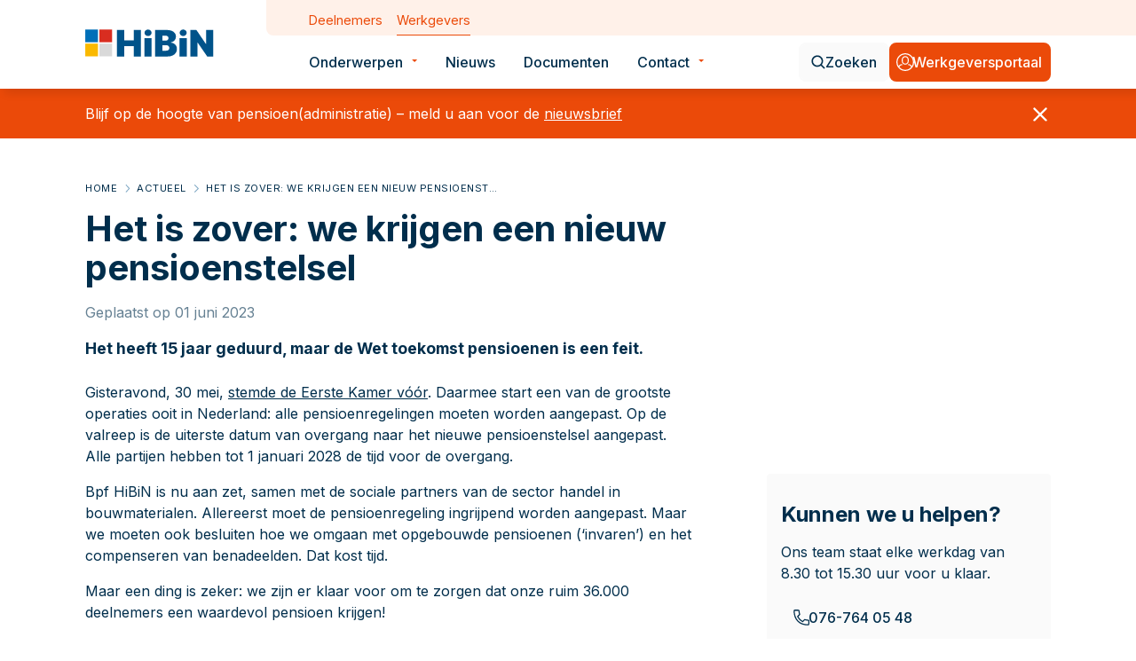

--- FILE ---
content_type: text/html; charset=UTF-8
request_url: https://werkgevers.bpfhibin.nl/nieuws/het-is-zover-we-krijgen-een-nieuw-pensioenstelsel/
body_size: 8350
content:
<!doctype html><html class="no-js" lang="nl"><head><meta charset="utf-8"/><meta content="ie=edge" http-equiv="x-ua-compatible"><meta name="viewport" content="width=device-width, initial-scale=1"><!--
                                                                                                                                                                                                                                                                                                    
  This website is made by stijlbreuk.nl

      _____ __  _   _ ____                    __  
    / ___// /_(_) (_) / /_  ________  __  __/ /__
    \__ \/ __/ / / / / __ \/ ___/ _ \/ / / / //_/
    ___/ / /_/ / / / / /_/ / /  /  __/ /_/ / ,<   
  /____/\__/_/_/ /_/_.___/_/   \___/\__,_/_/|_|  
            /___/  
  
--><link rel="apple-touch-icon" sizes="57x57" href="https://werkgevers.bpfhibin.nl/app/themes/bpfhibin/public/assets/img/favicons/apple-icon-57x57.png"><link rel="apple-touch-icon" sizes="60x60" href="https://werkgevers.bpfhibin.nl/app/themes/bpfhibin/public/assets/img/favicons/apple-icon-60x60.png"><link rel="apple-touch-icon" sizes="72x72" href="https://werkgevers.bpfhibin.nl/app/themes/bpfhibin/public/assets/img/favicons/apple-icon-72x72.png"><link rel="apple-touch-icon" sizes="76x76" href="https://werkgevers.bpfhibin.nl/app/themes/bpfhibin/public/assets/img/favicons/apple-icon-76x76.png"><link rel="apple-touch-icon" sizes="114x114" href="https://werkgevers.bpfhibin.nl/app/themes/bpfhibin/public/assets/img/favicons/apple-icon-114x114.png"><link rel="apple-touch-icon" sizes="120x120" href="https://werkgevers.bpfhibin.nl/app/themes/bpfhibin/public/assets/img/favicons/apple-icon-120x120.png"><link rel="apple-touch-icon" sizes="144x144" href="https://werkgevers.bpfhibin.nl/app/themes/bpfhibin/public/assets/img/favicons/apple-icon-144x144.png"><link rel="apple-touch-icon" sizes="152x152" href="https://werkgevers.bpfhibin.nl/app/themes/bpfhibin/public/assets/img/favicons/apple-icon-152x152.png"><link rel="apple-touch-icon" sizes="180x180" href="https://werkgevers.bpfhibin.nl/app/themes/bpfhibin/public/assets/img/favicons/apple-icon-180x180.png"><link rel="icon" type="image/png" sizes="192x192" href="https://werkgevers.bpfhibin.nl/app/themes/bpfhibin/public/assets/img/favicons/android-icon-192x192.png"><link rel="icon" type="image/png" sizes="32x32" href="https://werkgevers.bpfhibin.nl/app/themes/bpfhibin/public/assets/img/favicons/favicon-32x32.png"><link rel="icon" type="image/png" sizes="96x96" href="https://werkgevers.bpfhibin.nl/app/themes/bpfhibin/public/assets/img/favicons/favicon-96x96.png"><link rel="icon" type="image/png" sizes="16x16" href="https://werkgevers.bpfhibin.nl/app/themes/bpfhibin/public/assets/img/favicons/favicon-16x16.png"><link rel="manifest" href="https://werkgevers.bpfhibin.nl/app/themes/bpfhibin/public/assets/img/favicons/manifest.json"><meta name="msapplication-TileColor" content="#ffffff"><meta name="msapplication-TileImage" content="/ms-icon-144x144.png"><meta name="theme-color" content="#ffffff"><meta name='robots' content='index, follow, max-image-preview:large, max-snippet:-1, max-video-preview:-1' /><!-- Google Tag Manager for WordPress by gtm4wp.com --><script data-cfasync="false" data-pagespeed-no-defer>
	var gtm4wp_datalayer_name = "dataLayer";
	var dataLayer = dataLayer || [];
</script><!-- End Google Tag Manager for WordPress by gtm4wp.com --><!-- This site is optimized with the Yoast SEO plugin v26.8 - https://yoast.com/product/yoast-seo-wordpress/ --><title>Het is zover: we krijgen een nieuw pensioenstelsel - Werkgever - HiBiN</title><meta name="description" content="Het heeft 15 jaar geduurd, maar de Wet toekomst pensioenen is een feit. Hier vertellen we u wat dit nieuws betekent." /><link rel="canonical" href="https://werkgevers.bpfhibin.nl/nieuws/het-is-zover-we-krijgen-een-nieuw-pensioenstelsel/" /><meta property="og:locale" content="nl_NL" /><meta property="og:type" content="article" /><meta property="og:title" content="Het is zover: we krijgen een nieuw pensioenstelsel - Werkgever - HiBiN" /><meta property="og:description" content="Het heeft 15 jaar geduurd, maar de Wet toekomst pensioenen is een feit. Hier vertellen we u wat dit nieuws betekent." /><meta property="og:url" content="https://werkgevers.bpfhibin.nl/nieuws/het-is-zover-we-krijgen-een-nieuw-pensioenstelsel/" /><meta property="og:site_name" content="Werkgever - HiBiN" /><meta property="article:published_time" content="2023-06-01T15:12:02+00:00" /><meta property="article:modified_time" content="2023-11-15T12:34:25+00:00" /><meta property="og:image" content="https://bpfhibin.nl/app/uploads/sites/3/2023/06/shutterstock_684680062-scaled.jpeg" /><meta property="og:image:width" content="2560" /><meta property="og:image:height" content="1706" /><meta property="og:image:type" content="image/jpeg" /><meta name="author" content="silviadecaluwe" /><meta name="twitter:card" content="summary_large_image" /><meta name="twitter:label1" content="Written by" /><meta name="twitter:data1" content="silviadecaluwe" /><script type="application/ld+json" class="yoast-schema-graph">{"@context":"https://schema.org","@graph":[{"@type":"Article","@id":"https://werkgevers.bpfhibin.nl/nieuws/het-is-zover-we-krijgen-een-nieuw-pensioenstelsel/#article","isPartOf":{"@id":"https://werkgevers.bpfhibin.nl/nieuws/het-is-zover-we-krijgen-een-nieuw-pensioenstelsel/"},"author":{"name":"silviadecaluwe","@id":"https://werkgevers.bpfhibin.nl/#/schema/person/bb6d089190b4762e0699e2f5731b560b"},"headline":"Het is zover: we krijgen een nieuw pensioenstelsel","datePublished":"2023-06-01T15:12:02+00:00","dateModified":"2023-11-15T12:34:25+00:00","mainEntityOfPage":{"@id":"https://werkgevers.bpfhibin.nl/nieuws/het-is-zover-we-krijgen-een-nieuw-pensioenstelsel/"},"wordCount":8,"articleSection":["Pensioen","Bpf HiBiN","Werkgeverschap"],"inLanguage":"nl"},{"@type":"WebPage","@id":"https://werkgevers.bpfhibin.nl/nieuws/het-is-zover-we-krijgen-een-nieuw-pensioenstelsel/","url":"https://werkgevers.bpfhibin.nl/nieuws/het-is-zover-we-krijgen-een-nieuw-pensioenstelsel/","name":"Het is zover: we krijgen een nieuw pensioenstelsel - Werkgever - HiBiN","isPartOf":{"@id":"https://werkgevers.bpfhibin.nl/#website"},"datePublished":"2023-06-01T15:12:02+00:00","dateModified":"2023-11-15T12:34:25+00:00","author":{"@id":"https://werkgevers.bpfhibin.nl/#/schema/person/bb6d089190b4762e0699e2f5731b560b"},"description":"Het heeft 15 jaar geduurd, maar de Wet toekomst pensioenen is een feit. Hier vertellen we u wat dit nieuws betekent.","breadcrumb":{"@id":"https://werkgevers.bpfhibin.nl/nieuws/het-is-zover-we-krijgen-een-nieuw-pensioenstelsel/#breadcrumb"},"inLanguage":"nl","potentialAction":[{"@type":"ReadAction","target":["https://werkgevers.bpfhibin.nl/nieuws/het-is-zover-we-krijgen-een-nieuw-pensioenstelsel/"]}]},{"@type":"BreadcrumbList","@id":"https://werkgevers.bpfhibin.nl/nieuws/het-is-zover-we-krijgen-een-nieuw-pensioenstelsel/#breadcrumb","itemListElement":[{"@type":"ListItem","position":1,"name":"Home","item":"https://werkgevers.bpfhibin.nl/"},{"@type":"ListItem","position":2,"name":"Actueel","item":"https://werkgevers.bpfhibin.nl/nieuws/"},{"@type":"ListItem","position":3,"name":"Het is zover: we krijgen een nieuw pensioenstelsel"}]},{"@type":"WebSite","@id":"https://werkgevers.bpfhibin.nl/#website","url":"https://werkgevers.bpfhibin.nl/","name":"Werkgever - HiBiN","description":"","potentialAction":[{"@type":"SearchAction","target":{"@type":"EntryPoint","urlTemplate":"https://werkgevers.bpfhibin.nl/?s={search_term_string}"},"query-input":{"@type":"PropertyValueSpecification","valueRequired":true,"valueName":"search_term_string"}}],"inLanguage":"nl"},{"@type":"Person","@id":"https://werkgevers.bpfhibin.nl/#/schema/person/bb6d089190b4762e0699e2f5731b560b","name":"silviadecaluwe","image":{"@type":"ImageObject","inLanguage":"nl","@id":"https://werkgevers.bpfhibin.nl/#/schema/person/image/","url":"https://secure.gravatar.com/avatar/6050b48ddf335ea486cfc093e660fe5f3afc548319bf7ae5cda73ce6f089cf29?s=96&d=mm&r=g","contentUrl":"https://secure.gravatar.com/avatar/6050b48ddf335ea486cfc093e660fe5f3afc548319bf7ae5cda73ce6f089cf29?s=96&d=mm&r=g","caption":"silviadecaluwe"}}]}</script><!-- / Yoast SEO plugin. --><link rel="alternate" title="oEmbed (JSON)" type="application/json+oembed" href="https://werkgevers.bpfhibin.nl/wp-json/oembed/1.0/embed?url=https%3A%2F%2Fwerkgevers.bpfhibin.nl%2Fnieuws%2Fhet-is-zover-we-krijgen-een-nieuw-pensioenstelsel%2F" /><link rel="alternate" title="oEmbed (XML)" type="text/xml+oembed" href="https://werkgevers.bpfhibin.nl/wp-json/oembed/1.0/embed?url=https%3A%2F%2Fwerkgevers.bpfhibin.nl%2Fnieuws%2Fhet-is-zover-we-krijgen-een-nieuw-pensioenstelsel%2F&#038;format=xml" /><style id='wp-img-auto-sizes-contain-inline-css' type='text/css'>
img:is([sizes=auto i],[sizes^="auto," i]){contain-intrinsic-size:3000px 1500px}
/*# sourceURL=wp-img-auto-sizes-contain-inline-css */
</style><link rel='stylesheet' id='wpmf-gallery-popup-style-css' href='https://bpfhibin.nl/app/plugins/wp-media-folder/assets/css/display-gallery/magnific-popup.css?ver=0.9.9' type='text/css' media='all' /><link rel='stylesheet' id='wpmf-gallery-style-css' href='https://bpfhibin.nl/app/plugins/wp-media-folder/assets/css/display-gallery/style-display-gallery.css?ver=6.1.9' type='text/css' media='all' /><link rel='stylesheet' id='wpmf-slick-style-css' href='https://bpfhibin.nl/app/plugins/wp-media-folder/assets/js/slick/slick.css?ver=6.1.9' type='text/css' media='all' /><link rel='stylesheet' id='wpmf-slick-theme-style-css' href='https://bpfhibin.nl/app/plugins/wp-media-folder/assets/js/slick/slick-theme.css?ver=6.1.9' type='text/css' media='all' /><link rel='stylesheet' id='css-css' href='https://bpfhibin.nl/app/themes/bpfhibin/public/css/app.css?ver=1.1.18' type='text/css' media='' /><script type="text/javascript" src="https://werkgevers.bpfhibin.nl/wp/wp-includes/js/jquery/jquery.min.js?ver=3.7.1" id="jquery-core-js"></script><link rel="https://api.w.org/" href="https://werkgevers.bpfhibin.nl/wp-json/" /><link rel="alternate" title="JSON" type="application/json" href="https://werkgevers.bpfhibin.nl/wp-json/wp/v2/posts/200" /><link rel="EditURI" type="application/rsd+xml" title="RSD" href="https://werkgevers.bpfhibin.nl/wp/xmlrpc.php?rsd" /><link rel='shortlink' href='https://werkgevers.bpfhibin.nl/?p=200' /><!-- Google Tag Manager for WordPress by gtm4wp.com --><!-- GTM Container placement set to automatic --><script data-cfasync="false" data-pagespeed-no-defer type="text/javascript">
	var dataLayer_content = {"pagePostType":"post","pagePostType2":"single-post","pageCategory":["pensioen","bpf-hibin","werkgeverschap"],"pagePostAuthor":"silviadecaluwe"};
	dataLayer.push( dataLayer_content );
</script><script data-cfasync="false" data-pagespeed-no-defer type="text/javascript">
(function(w,d,s,l,i){w[l]=w[l]||[];w[l].push({'gtm.start':
new Date().getTime(),event:'gtm.js'});var f=d.getElementsByTagName(s)[0],
j=d.createElement(s),dl=l!='dataLayer'?'&l='+l:'';j.async=true;j.src=
'//www.googletagmanager.com/gtm.js?id='+i+dl;f.parentNode.insertBefore(j,f);
})(window,document,'script','dataLayer','GTM-M2FTZXV');
</script><!-- End Google Tag Manager for WordPress by gtm4wp.com --><script type="application/ld+json">[{"@context":"https:\/\/schema.org","@type":"NewsArticle","headline":"Het is zover: we krijgen een nieuw pensioenstelsel","datePublished":"2023-06-01T14:12:02+02:00","dateModified":"2023-11-15T12:34:25+01:00","author":[{"@type":"Organization","name":"","url":""}],"image":["https:\/\/bpfhibin.nl\/app\/uploads\/sites\/3\/2023\/06\/the-hague-2036302_1280-960x960-c-default.jpg","https:\/\/bpfhibin.nl\/app\/uploads\/sites\/3\/2023\/06\/the-hague-2036302_1280-960x720-c-default.jpg","https:\/\/bpfhibin.nl\/app\/uploads\/sites\/3\/2023\/06\/the-hague-2036302_1280-960x540-c-default.jpg"]}]</script><script>
	var HOME_URL = "https://werkgevers.bpfhibin.nl";
var THEME_URL = "https://bpfhibin.nl/app/themes/bpfhibin";
var DEBUG = 0;
</script><link rel="preconnect" href="https://fonts.googleapis.com"><link rel="preconnect" href="https://fonts.gstatic.com" crossorigin><link href="https://fonts.googleapis.com/css2?family=Inter:wght@400;500;700&display=swap" rel="stylesheet"><style type="text/css">
  :root {
    --primary-color: #eb4a09;
    --primary-lightest-color: #fff1e9;
    --primary-lightest-bg-color: #fafafa;
  }
</style></head><body class="wp-singular post-template-default single single-post postid-200 single-format-standard wp-theme-bpfhibin 	 v_intro-color-mode_white v_content-placement_below-menu"><div id="top"></div><div class="sb_loader"><div class="sb_loader_inner"><svg version="1.1" xmlns="http://www.w3.org/2000/svg" xmlns:xlink="http://www.w3.org/1999/xlink" x="0px" y="0px" viewbox="0 0 100 100" enable-background="new 0 0 0 0" xml:space="preserve"><path d="M82,35.7C74.1,18,53.4,10.1,35.7,18S10.1,46.6,18,64.3l7.6-3.4c-6-13.5,0-29.3,13.5-35.3s29.3,0,35.3,13.5L82,35.7z"><animateTransform attributename="transform" attributetype="XML" type="rotate" dur="1s" from="0 50 50" to="360 50 50" repeatcount="indefinite"/></path></svg></div></div><nav data-m-type="menu-main" data-anime-type="transform-in"  ><div class="sb_menu-main_top_container"><div class="sb_menu-main_top_container_inner"><div class="sb_menu-main_top_container_right"><ul class="sb_menu-main_menu_secondary"><li><a href="https://deelnemers.bpfhibin.nl/"  class="sb_menu-main_menu_secondary_link ">Deelnemers</a></li><li><a href="https://werkgevers.bpfhibin.nl/"  class="sb_menu-main_menu_secondary_link s_is-active">Werkgevers</a></li></ul></div></div></div><div class="sb_menu-main_middle"><div class="sb_menu-main_middle_inner"><div class="sb_menu-main_middle_inner_left"><div class="sb_menu-main_menu-primary"><ul class="sb_menu-main_menu-primary_ul dropdown menu" data-alignment="left" data-dropdown-menu><li class="menu-item menu-item-type-post_type menu-item-object-page menu-item-has-children menu-item-has-children sb_menu-main_menu-primary_li"><a href="https://werkgevers.bpfhibin.nl/onderwerpen/" class="sb_menu-main_menu-primary_link">Onderwerpen</a><ul class="sb_menu-main_menu-primary_submenu menu"><li class="sb_menu-main_menu-primary_submenu_li"><a href="https://werkgevers.bpfhibin.nl/onderwerp/de-nieuwe-pensioenregeling-wtp/" class="sb_menu-main_menu-primary_submenu_link">
									De nieuwe pensioenregeling (WTP)
								</a></li><li class="sb_menu-main_menu-primary_submenu_li"><a href="https://werkgevers.bpfhibin.nl/onderwerp/verplichtstelling/" class="sb_menu-main_menu-primary_submenu_link">
									Verplichte aansluiting
								</a></li><li class="sb_menu-main_menu-primary_submenu_li"><a href="https://werkgevers.bpfhibin.nl/onderwerp/gegevens-aanleveren/" class="sb_menu-main_menu-primary_submenu_link">
									Aanleveren maandelijkse gegevens
								</a></li><li class="sb_menu-main_menu-primary_submenu_li"><a href="https://werkgevers.bpfhibin.nl/onderwerp/mijn-werknemers/" class="sb_menu-main_menu-primary_submenu_link">
									Mijn medewerkers
								</a></li><li class="sb_menu-main_menu-primary_submenu_li"><a href="https://werkgevers.bpfhibin.nl/onderwerp/bedrijfsgegevens/" class="sb_menu-main_menu-primary_submenu_link">
									Mijn bedrijfsgegevens
								</a></li><li class="sb_menu-main_menu-primary_submenu_li"><a href="https://werkgevers.bpfhibin.nl/onderwerp/aansluiten-bij-ons-fonds/" class="sb_menu-main_menu-primary_submenu_link">
									Over Bpf HiBiN
								</a></li></ul><ul class="sb_menu-main_menu-primary_submenu menu"><li class="sb_menu-main_menu-primary_submenu_li"><a href="https://werkgevers.bpfhibin.nl/onderwerp/de-nieuwe-pensioenregeling-wtp/" class="sb_menu-main_menu-primary_submenu_link">
									De nieuwe pensioenregeling (WTP)
								</a></li><li class="sb_menu-main_menu-primary_submenu_li"><a href="https://werkgevers.bpfhibin.nl/onderwerp/verplichtstelling/" class="sb_menu-main_menu-primary_submenu_link">
									Verplichte aansluiting
								</a></li><li class="sb_menu-main_menu-primary_submenu_li"><a href="https://werkgevers.bpfhibin.nl/onderwerp/gegevens-aanleveren/" class="sb_menu-main_menu-primary_submenu_link">
									Aanleveren maandelijkse gegevens
								</a></li><li class="sb_menu-main_menu-primary_submenu_li"><a href="https://werkgevers.bpfhibin.nl/onderwerp/mijn-werknemers/" class="sb_menu-main_menu-primary_submenu_link">
									Mijn medewerkers
								</a></li><li class="sb_menu-main_menu-primary_submenu_li"><a href="https://werkgevers.bpfhibin.nl/onderwerp/bedrijfsgegevens/" class="sb_menu-main_menu-primary_submenu_link">
									Mijn bedrijfsgegevens
								</a></li><li class="sb_menu-main_menu-primary_submenu_li"><a href="https://werkgevers.bpfhibin.nl/onderwerp/aansluiten-bij-ons-fonds/" class="sb_menu-main_menu-primary_submenu_link">
									Over Bpf HiBiN
								</a></li></ul></li><li class="menu-item menu-item-type-post_type menu-item-object-page  sb_menu-main_menu-primary_li"><a href="https://werkgevers.bpfhibin.nl/nieuws/" class="sb_menu-main_menu-primary_link">Nieuws</a></li><li class="menu-item menu-item-type-post_type menu-item-object-page  sb_menu-main_menu-primary_li"><a href="https://werkgevers.bpfhibin.nl/documenten/" class="sb_menu-main_menu-primary_link">Documenten</a></li><li class="menu-item menu-item-type-post_type menu-item-object-page menu-item-has-children  sb_menu-main_menu-primary_li"><a href="https://werkgevers.bpfhibin.nl/contact/" class="sb_menu-main_menu-primary_link">Contact</a><ul class="sb_menu-main_menu-primary_submenu menu"><li class="sb_menu-main_menu-primary_submenu_li"><a href="https://werkgevers.bpfhibin.nl/contact/" class="sb_menu-main_menu-primary_submenu_link">
									Contact
								</a></li><li class="sb_menu-main_menu-primary_submenu_li"><a href="https://werkgevers.bpfhibin.nl/nieuwsbrief/" class="sb_menu-main_menu-primary_submenu_link">
									Nieuwsbrief
								</a></li><li class="sb_menu-main_menu-primary_submenu_li"><a href="https://werkgevers.bpfhibin.nl/hebben-wij-uw-e-mailadres-al/" class="sb_menu-main_menu-primary_submenu_link">
									Hebben wij uw e-mailadres al?
								</a></li><li class="sb_menu-main_menu-primary_submenu_li"><a href="https://deelnemers.bpfhibin.nl/veelgestelde-vragen/" class="sb_menu-main_menu-primary_submenu_link">
									Veelgestelde vragen
								</a></li></ul></li></ul></div></div><div class="sb_menu-main_middle_inner_right"><div class="sb_menu-main_middle_buttons"><button class="sb_btn sb_menu-main_btn-search" data-variant="default" data-color="primary-lightest-bg" data-size="m" data-open-search-overlay aria-label="Zoeken"><svg role="img" class="sb_icon" aria-label="icoon"><use xmlns:xlink="http://www.w3.org/1999/xlink" xlink:href="https://werkgevers.bpfhibin.nl/app/themes/bpfhibin/public/assets/static/symbols.svg?v=1.1.18#search"/></svg><span class="sb_btn_text">Zoeken</span></button><a href="https://portaal.bpfhibin.nl/werkgever" target="_blank"class="sb_btn sb_menu-main_btn-portal" data-variant="default" data-color="primary" data-size="m"  data-icon-position="left"><svg role="img" class="sb_icon" aria-label="icoon"><use xmlns:xlink="http://www.w3.org/1999/xlink" xlink:href="https://werkgevers.bpfhibin.nl/app/themes/bpfhibin/public/assets/static/symbols.svg?v=1.1.18#account"/></svg>

		Werkgeversportaal

</a></div></div></div></div></nav><div class="sb_menu-main_hamburger"><button aria-label="Mobile menu" class="sb_menu-main_hamburger_button" data-toggle-menu><span class="burger-icon"></span></button></div><div class="sb_menu-main_overlay" data-mobile-menu-overlay><div class="sb_menu-main_overlay_scroll-container" id="mobile-menu-scroll"><div class="sb_menu-main_overlay_scroll-container_inner"><div class="sb_menu-main_overlay_menu"><div class="sb_menu-main_overlay-menu-primary"><ul class="sb_menu-main_overlay-menu-primary_ul"><li class="sb_menu-main_overlay-menu-primary_li menu-item menu-item-type-post_type menu-item-object-page menu-item-home "><a href="https://werkgevers.bpfhibin.nl/" class="sb_menu-main_overlay-menu-primary_link">Home</a></li><li class="sb_menu-main_overlay-menu-primary_li menu-item menu-item-type-post_type menu-item-object-page "><a href="https://werkgevers.bpfhibin.nl/nieuws/" class="sb_menu-main_overlay-menu-primary_link">Nieuws</a></li><li class="sb_menu-main_overlay-menu-primary_li menu-item menu-item-type-post_type menu-item-object-page menu-item-has-children"><a href="https://werkgevers.bpfhibin.nl/onderwerpen/" class="sb_menu-main_overlay-menu-primary_link">Onderwerpen</a><ul class="sb_menu-main_overlay-menu-primary_submenu"><li class="sb_menu-main_overlay-menu-primary_submenu_li"><a href="https://werkgevers.bpfhibin.nl/onderwerp/de-nieuwe-pensioenregeling-wtp/" class="sb_menu-main_overlay-menu-primary_submenu_link">
									De nieuwe pensioenregeling (WTP)
								</a></li><li class="sb_menu-main_overlay-menu-primary_submenu_li"><a href="https://werkgevers.bpfhibin.nl/onderwerp/verplichtstelling/" class="sb_menu-main_overlay-menu-primary_submenu_link">
									Verplichte aansluiting
								</a></li><li class="sb_menu-main_overlay-menu-primary_submenu_li"><a href="https://werkgevers.bpfhibin.nl/onderwerp/gegevens-aanleveren/" class="sb_menu-main_overlay-menu-primary_submenu_link">
									Aanleveren maandelijkse gegevens
								</a></li><li class="sb_menu-main_overlay-menu-primary_submenu_li"><a href="https://werkgevers.bpfhibin.nl/onderwerp/mijn-werknemers/" class="sb_menu-main_overlay-menu-primary_submenu_link">
									Mijn medewerkers
								</a></li><li class="sb_menu-main_overlay-menu-primary_submenu_li"><a href="https://werkgevers.bpfhibin.nl/onderwerp/bedrijfsgegevens/" class="sb_menu-main_overlay-menu-primary_submenu_link">
									Mijn bedrijfsgegevens
								</a></li><li class="sb_menu-main_overlay-menu-primary_submenu_li"><a href="https://werkgevers.bpfhibin.nl/onderwerp/aansluiten-bij-ons-fonds/" class="sb_menu-main_overlay-menu-primary_submenu_link">
									Over Bpf HiBiN
								</a></li></ul></li><li class="sb_menu-main_overlay-menu-primary_li menu-item menu-item-type-post_type menu-item-object-page "><a href="https://werkgevers.bpfhibin.nl/documenten/" class="sb_menu-main_overlay-menu-primary_link">Documenten</a></li><li class="sb_menu-main_overlay-menu-primary_li menu-item menu-item-type-post_type menu-item-object-page "><a href="https://werkgevers.bpfhibin.nl/contact/" class="sb_menu-main_overlay-menu-primary_link">Contact</a></li></ul></div></div></div></div></div><div class="sb_menu-main_overlay_backdrop" data-close-all-menus></div><div class="sb_menu-main_logo"><a href="https://werkgevers.bpfhibin.nl" class="sb_menu-main_logo_link" aria-label="Werkgever - HiBiN"><?xml version="1.0" encoding="UTF-8"?><svg id="LogoBpfHiBinMenu" xmlns="http://www.w3.org/2000/svg" width="500" height="110" viewBox="0 0 500 110"><rect x=".24" y="4.27" width="47.72" height="47.72" style="fill: #006fb8;"/><rect x="53.26" y="4.27" width="47.72" height="47.72" style="fill: #d92d20;"/><rect x=".24" y="57.29" width="47.72" height="47.72" style="fill: #fab900;"/><rect x="53.26" y="57.29" width="47.72" height="47.72" style="fill: #d9d9d9;"/><path d="m119.54,105.53V5.96h27.03v38.9h35.78V5.96h27.03v99.57h-27.03v-38.9h-35.78v38.9h-27.03Zm103.07,0V36.55h26.84v68.98h-26.84Zm13.42-76.75c-3.63,0-6.74-1.2-9.34-3.6-2.59-2.4-3.89-5.28-3.89-8.65s1.3-6.26,3.89-8.65c2.59-2.4,5.7-3.6,9.34-3.6s6.77,1.2,9.34,3.6c2.59,2.4,3.89,5.28,3.89,8.65s-1.3,6.26-3.89,8.65c-2.56,2.4-5.67,3.6-9.34,3.6Zm26.7,76.75V5.96h43.17c7.58,0,13.95,1.02,19.11,3.06,5.19,2.04,9.09,4.93,11.72,8.65,2.66,3.73,3.99,8.12,3.99,13.18,0,3.66-.81,7-2.43,10.02-1.59,3.01-3.82,5.54-6.71,7.58-2.89,2.01-6.26,3.4-10.11,4.18v.97c4.28.16,8.17,1.25,11.67,3.26,3.5,1.98,6.29,4.72,8.36,8.22,2.07,3.47,3.11,7.55,3.11,12.25,0,5.45-1.43,10.29-4.28,14.54-2.82,4.25-6.84,7.58-12.06,10.02-5.22,2.43-11.44,3.65-18.67,3.65h-46.87Zm27.03-21.59h12.64c4.54,0,7.94-.84,10.21-2.53,2.27-1.72,3.4-4.25,3.4-7.58,0-2.33-.53-4.31-1.6-5.93-1.07-1.62-2.59-2.85-4.57-3.7-1.94-.84-4.29-1.26-7.05-1.26h-13.03v21Zm0-37.73h11.09c2.37,0,4.46-.37,6.27-1.12,1.82-.75,3.23-1.82,4.23-3.21,1.04-1.43,1.56-3.16,1.56-5.2,0-3.08-1.1-5.43-3.31-7.05-2.2-1.65-4.99-2.48-8.36-2.48h-11.47v19.06Zm64.81,59.32V36.55h26.84v68.98h-26.84Zm13.42-76.75c-3.63,0-6.74-1.2-9.33-3.6-2.59-2.4-3.89-5.28-3.89-8.65s1.3-6.26,3.89-8.65c2.59-2.4,5.7-3.6,9.33-3.6s6.78,1.2,9.33,3.6c2.59,2.4,3.89,5.28,3.89,8.65s-1.29,6.26-3.89,8.65c-2.56,2.4-5.67,3.6-9.33,3.6Zm112.86-22.82v99.57h-22.56l-35.98-52.31h-.58v52.31h-27.03V5.96h22.95l35.39,52.12h.78V5.96h27.03Z" style="fill: #00538a;"/></svg></a></div><div class="sb_menu-main_search-overlay"><button class="sb_btn sb_menu-main_search-overlay_btn-close" data-variant="naked" data-color="primary" data-size="m" data-close-search-overlay>
		Sluit scherm
		<svg role="img" class="sb_icon" aria-label="icoon"><use xmlns:xlink="http://www.w3.org/1999/xlink" xlink:href="https://werkgevers.bpfhibin.nl/app/themes/bpfhibin/public/assets/static/symbols.svg?v=1.1.18#close"/></svg></button><div class="sb_menu-main_search-overlay_content"><form class="sb_menu-main_search-overlay_form" action="https://werkgevers.bpfhibin.nl"><input id="search-input" type="text" name="s" placeholder="Zoeken" autocomplete="off" title="Zoeken"><button class="sb_btn" data-variant="default" data-color="primary" type="submit"><svg role="img" class="sb_icon" aria-label="icoon"><use xmlns:xlink="http://www.w3.org/1999/xlink" xlink:href="https://werkgevers.bpfhibin.nl/app/themes/bpfhibin/public/assets/static/symbols.svg?v=1.1.18#search"/></svg>
				Zoeken
			</button></form><div class="sb_menu-main_search-overlay_suggestions"><div class="sb_menu-main_search-overlay_suggestions_title"></div><div class="sb_menu-main_search-overlay_suggestions_items"></div></div></div></div><div class="sb_content-banner" id="content-banner"><div class="sb_content-banner_inner"><div class="sb_content-banner_container"><div class="sb_content-banner_left"><div class="sb_content-banner_text"><p>Blijf op de hoogte van pensioen(administratie) &#8211; meld u aan voor de <a href="https://werkgevers.bpfhibin.nl/nieuwsbrief/">nieuwsbrief</a></p></div></div><div class="sb_content-banner_right"><button class="sb_content-banner_btn-close" data-close-content-banner aria-label="Sluit banner"><svg role="img" class="sb_icon" aria-label="icoon"><use xmlns:xlink="http://www.w3.org/1999/xlink" xlink:href="https://werkgevers.bpfhibin.nl/app/themes/bpfhibin/public/assets/static/symbols.svg?v=1.1.18#close"/></svg></button></div></div></div></div><main class="sb_main-container" id="main"><section data-s-type="header-content-and-visual" class="v_layout_default" data-anime-type="transform-in"  ><div class="sb_header-content-and-visual_container"><div class="sb_header-content-and-visual_content"><div class="sb_header-content-and-visual_breadcrumbs"><nav data-s-type="breadcrumbs" data-anime-type="transform-in"  ><div class="sb_breadcrumbs_wrapper" ><span><span><a href="https://werkgevers.bpfhibin.nl/">Home</a></span><span class="sb_breadcrumbs_divider"></span><span><a href="https://werkgevers.bpfhibin.nl/nieuws/">Actueel</a></span><span class="sb_breadcrumbs_divider"></span><span class="breadcrumb_last" aria-current="page">Het is zover: we krijgen een nieuw pensioenstelsel</span></span></div></nav></div><h1 class="sb_header-content-and-visual_title">
					Het is zover: we krijgen een nieuw pensioenstelsel
				</h1><div class="sb_header-content-and-visual_subtext">
					Geplaatst op 01 juni 2023
				</div><div class="sb_header-content-and-visual_text"><p><strong>Het heeft 15 jaar geduurd, maar de Wet toekomst pensioenen is een feit.</strong></p></div></div></div><div class="sb_header-visual"><div class="sb_header-visual_inner"><picture class="sb_header-visual_picture"><source srcset="https://bpfhibin.nl/app/uploads/sites/3/2023/06/the-hague-2036302_1280-1000x666.webp 1000w, https://bpfhibin.nl/app/uploads/sites/3/2023/06/the-hague-2036302_1280.webp 1600w, https://bpfhibin.nl/app/uploads/sites/3/2023/06/the-hague-2036302_1280.webp 2000w" type="image/webp"><source srcset="https://bpfhibin.nl/app/uploads/sites/3/2023/06/the-hague-2036302_1280-1000x666.jpg 1000w, https://bpfhibin.nl/app/uploads/sites/3/2023/06/the-hague-2036302_1280.jpg 1600w, https://bpfhibin.nl/app/uploads/sites/3/2023/06/the-hague-2036302_1280.jpg 2000w" type="image/jpeg"><img src="https://bpfhibin.nl/app/uploads/sites/3/2023/06/the-hague-2036302_1280-1000x666.jpg" class="sb_header-visual_picture_img a_object-fit_cover-cc" alt="Het is zover: we krijgen een nieuw pensioenstelsel" width="1280" height="853" loading="eager"/></picture></div></div></section><div class="sb_content-aside"><div class="sb_content-aside_container"><div class="sb_content-aside_container_inner"><div class="sb_content-aside_aside"><div class="sb_content-aside_aside_inner"><div class="sb_aside-cta"><div class="sb_aside-cta_title">Kunnen we u helpen?</div><div class="sb_aside-cta_text">
		Ons team staat elke werkdag van 8.30 tot 15.30 uur voor u klaar.
	</div><div class="sb_aside-cta_buttons"><a href="tel:076-764 05 48"class="sb_btn" data-variant="fancy" data-color="primary-darkest" data-size="m"  data-icon-position="left"><svg role="img" class="sb_icon" aria-label="icoon"><use xmlns:xlink="http://www.w3.org/1999/xlink" xlink:href="https://werkgevers.bpfhibin.nl/app/themes/bpfhibin/public/assets/static/symbols.svg?v=1.1.18#call"/></svg>

		076-764 05 48

</a><a href="mailto:werkgevers@bpfhibin.nl"class="sb_btn" data-variant="fancy" data-color="primary-darkest" data-size="m"  data-icon-position="left"><svg role="img" class="sb_icon" aria-label="icoon"><use xmlns:xlink="http://www.w3.org/1999/xlink" xlink:href="https://werkgevers.bpfhibin.nl/app/themes/bpfhibin/public/assets/static/symbols.svg?v=1.1.18#mail"/></svg>

		werkgevers@bpfhibin.nl

</a></div></div></div></div><div class="sb_content-aside_content"><section data-s-type="bs-content" class="" data-anime-type="transform-in"  ><div class="sb_bs-content_container"><p class="entry-title">Gisteravond, 30 mei, <a href="https://nos.nl/artikel/2477136-iedereen-een-nieuw-pensioen-ook-eerste-kamer-stemt-voor-pensioenwet" target="_blank" rel="noopener">stemde de Eerste Kamer vóór</a>. Daarmee start een van de grootste operaties ooit in Nederland: alle pensioenregelingen moeten worden aangepast. Op de valreep is de uiterste datum van overgang naar het nieuwe pensioenstelsel aangepast. Alle partijen hebben tot 1 januari 2028 de tijd voor de overgang.</p><p>Bpf HiBiN is nu aan zet, samen met de sociale partners van de sector handel in bouwmaterialen. Allereerst moet de pensioenregeling ingrijpend worden aangepast. Maar we moeten ook besluiten hoe we omgaan met opgebouwde pensioenen (&#8216;invaren&#8217;) en het compenseren van benadeelden. Dat kost tijd.</p><p class="entry-title">Maar een ding is zeker: we zijn er klaar voor om te zorgen dat onze ruim 36.000 deelnemers een waardevol pensioen krijgen!</p></div></section><section data-s-type="bs-buttons" class="" data-anime-type="transform-in"  ><div class="sb_bs-buttons_container"><div class="sb_bs-buttons_buttons sb_btn-group"><a href="https://bpfhibin.nl/app/uploads/sites/3/2023/06/Persbericht-Lumera-230328.pdf" download  target="_blank"class="sb_btn" data-variant="default" data-color="primary" data-size="m"  data-icon-position="right"rel="none">
		Ga naar het persbericht
				<svg role="img" class="sb_icon" aria-label="icoon"><use xmlns:xlink="http://www.w3.org/1999/xlink" xlink:href="https://werkgevers.bpfhibin.nl/app/themes/bpfhibin/public/assets/static/symbols.svg?v=1.1.18#arrow-download"/></svg></a></div></div></section><section data-s-type="bs-content" class="" data-anime-type="transform-in"  ><div class="sb_bs-content_container"><h2><strong>Heeft u vragen? We helpen u graag.</strong></h2><p>Wilt u meer weten over dit onderwerp of over ander zaken? Neem dan gerust <a href="https://werkgevers.bpfhibin.nl/contact/" target="_blank" rel="noopener">contact</a> met ons op.</p></div></section></div></div></div></div><section data-s-type="useful-content" class="" data-anime-type="transform-in"  ><div class="sb_useful-content_container" ><div class="sb_useful-content_inner"><div class="sb_useful-content_content"><div class="sb_useful-content_content_left">
						Was deze pagina behulpzaam?
					</div><div class="sb_useful-content_content_right"><a href="https://werkgevers.bpfhibin.nl/behulpzaam/?ref=https%3A%2F%2Fwerkgevers.bpfhibin.nl%2Fnieuws%2Fhet-is-zover-we-krijgen-een-nieuw-pensioenstelsel%2F&useful=yes"class="sb_btn" data-variant="default" data-color="white" data-size="m"  data-icon-position="left"><svg role="img" class="sb_icon" aria-label="icoon"><use xmlns:xlink="http://www.w3.org/1999/xlink" xlink:href="https://werkgevers.bpfhibin.nl/app/themes/bpfhibin/public/assets/static/symbols.svg?v=1.1.18#thumbs-up"/></svg>

		Behulpzaam

</a><a href="https://werkgevers.bpfhibin.nl/behulpzaam/?ref=https%3A%2F%2Fwerkgevers.bpfhibin.nl%2Fnieuws%2Fhet-is-zover-we-krijgen-een-nieuw-pensioenstelsel%2F&useful=no"class="sb_btn" data-variant="default" data-color="white" data-size="m"  data-icon-position="left"><svg role="img" class="sb_icon" aria-label="icoon"><use xmlns:xlink="http://www.w3.org/1999/xlink" xlink:href="https://werkgevers.bpfhibin.nl/app/themes/bpfhibin/public/assets/static/symbols.svg?v=1.1.18#thumbs-down"/></svg>

		Niet behulpzaam

</a></div></div><div class="sb_useful-content_content"><div class="sb_useful-content_content_left">
					Deel deze pagina
				</div><div class="sb_useful-content_content_right"><a href="http://www.linkedin.com/shareArticle?mini=true&url=https://werkgevers.bpfhibin.nl/nieuws/het-is-zover-we-krijgen-een-nieuw-pensioenstelsel/&title=Het is zover: we krijgen een nieuw pensioenstelsel" target="_blank"class="sb_btn v_no-icon-animation" data-variant="default" data-color="white" data-size="m"  data-icon-position="center"><svg role="img" class="sb_icon" aria-label="icoon"><use xmlns:xlink="http://www.w3.org/1999/xlink" xlink:href="https://werkgevers.bpfhibin.nl/app/themes/bpfhibin/public/assets/static/symbols.svg?v=1.1.18#linkedin"/></svg></a><a href="https://wa.me/?text=Het is zover: we krijgen een nieuw pensioenstelsel https://werkgevers.bpfhibin.nl/nieuws/het-is-zover-we-krijgen-een-nieuw-pensioenstelsel/" target="_blank"class="sb_btn v_no-icon-animation" data-variant="default" data-color="white" data-size="m"  data-icon-position="center"><svg role="img" class="sb_icon" aria-label="icoon"><use xmlns:xlink="http://www.w3.org/1999/xlink" xlink:href="https://werkgevers.bpfhibin.nl/app/themes/bpfhibin/public/assets/static/symbols.svg?v=1.1.18#whatsapp"/></svg></a><a href="http://twitter.com/share?text=Het is zover: we krijgen een nieuw pensioenstelsel&url=https://werkgevers.bpfhibin.nl/nieuws/het-is-zover-we-krijgen-een-nieuw-pensioenstelsel/" target="_blank"class="sb_btn v_no-icon-animation" data-variant="default" data-color="white" data-size="m"  data-icon-position="center"><svg role="img" class="sb_icon" aria-label="icoon"><use xmlns:xlink="http://www.w3.org/1999/xlink" xlink:href="https://werkgevers.bpfhibin.nl/app/themes/bpfhibin/public/assets/static/symbols.svg?v=1.1.18#x-logo"/></svg></a><a href="mailto:?subject=Het is zover: we krijgen een nieuw pensioenstelsel&body=https://werkgevers.bpfhibin.nl/nieuws/het-is-zover-we-krijgen-een-nieuw-pensioenstelsel/" target="_blank"class="sb_btn v_no-icon-animation" data-variant="default" data-color="white" data-size="m"  data-icon-position="center"><svg role="img" class="sb_icon" aria-label="icoon"><use xmlns:xlink="http://www.w3.org/1999/xlink" xlink:href="https://werkgevers.bpfhibin.nl/app/themes/bpfhibin/public/assets/static/symbols.svg?v=1.1.18#mail"/></svg></a></div></div></div></div></section><section data-s-type="related-posts" class="" data-anime-type="transform-in"  ><div class="sb_related-posts_container" ><div class="sb_related-posts_items"><a href="https://werkgevers.bpfhibin.nl/nieuws/werknemer-uit-dienst-voor-1-oktober-2026-let-op/" class="sb_related-post-item"><div class="sb_related-post-item_container"><div class="sb_related-post-item_visual"><picture class="sb_related-post-item_visual_picture"><img src="https://bpfhibin.nl/app/uploads/sites/3/2026/01/Werknemer-uit-dienst-voor-1-oktober-2026-Let-op-pensioen-hibin-600x360.webp" class="sb_related-post-item_visual_picture_img a_object-fit_cover-cc" alt="Werknemer uit dienst vóór 1 oktober 2026? Let op!" width="2560" height="1536" loading="lazy"/></picture></div><div class="sb_related-post-item_content"><div class="sb_related-post-item_categories"><div class="sb_btn" data-variant="pill" data-color="primary-lightest" data-size="xs" >
		Werkgeverschap
			
	
</div><div class="sb_btn" data-variant="pill" data-color="primary-lightest" data-size="xs" >
		Nieuwe pensioenregeling (WTP)
			
	
</div></div><div class="sb_related-post-item_title">Werknemer uit dienst vóór 1 oktober 2026? Let op!</div><div class="sb_related-post-item_date">Geplaatst op 22 januari 2026</div><div class="sb_btn sb_related-post-item_arrow" data-variant="naked" data-color="primary" data-size="m"  data-icon-position="right"><svg role="img" class="sb_icon" aria-label="icoon"><use xmlns:xlink="http://www.w3.org/1999/xlink" xlink:href="https://werkgevers.bpfhibin.nl/app/themes/bpfhibin/public/assets/static/symbols.svg?v=1.1.18#arrow-right"/></svg></div></div></div></a><a href="https://werkgevers.bpfhibin.nl/nieuws/pensioenen-bij-bpf-hibin-gaan-met-121-omhoog-in-2026/" class="sb_related-post-item"><div class="sb_related-post-item_container"><div class="sb_related-post-item_visual"><picture class="sb_related-post-item_visual_picture"><img src="https://bpfhibin.nl/app/uploads/sites/3/2026/01/Pensioenen-bij-Bpf-HiBiN-gaan-met-121-omhoog-in-2026-600x400.webp" class="sb_related-post-item_visual_picture_img a_object-fit_cover-cc" alt="Pensioenen Bij Bpf HiBiN Gaan Met 1,21% Omhoog In 2026" width="2560" height="1707" loading="lazy"/></picture></div><div class="sb_related-post-item_content"><div class="sb_related-post-item_categories"><div class="sb_btn" data-variant="pill" data-color="primary-lightest" data-size="xs" >
		Pensioen
			
	
</div></div><div class="sb_related-post-item_title">Pensioenen bij Bpf HiBiN gaan met 1,21% omhoog in 2026</div><div class="sb_related-post-item_date">Geplaatst op 09 januari 2026</div><div class="sb_btn sb_related-post-item_arrow" data-variant="naked" data-color="primary" data-size="m"  data-icon-position="right"><svg role="img" class="sb_icon" aria-label="icoon"><use xmlns:xlink="http://www.w3.org/1999/xlink" xlink:href="https://werkgevers.bpfhibin.nl/app/themes/bpfhibin/public/assets/static/symbols.svg?v=1.1.18#arrow-right"/></svg></div></div></div></a><a href="https://werkgevers.bpfhibin.nl/nieuws/wijziging-pensioenreglement/" class="sb_related-post-item"><div class="sb_related-post-item_container"><div class="sb_related-post-item_visual"><picture class="sb_related-post-item_visual_picture"><img src="https://bpfhibin.nl/app/uploads/sites/3/2025/01/pensioen-HiBiN-600x326.webp" class="sb_related-post-item_visual_picture_img a_object-fit_cover-cc" alt="Wijziging pensioenreglement" width="2560" height="1391" loading="lazy"/></picture></div><div class="sb_related-post-item_content"><div class="sb_related-post-item_categories"><div class="sb_btn" data-variant="pill" data-color="primary-lightest" data-size="xs" >
		Pensioen
			
	
</div><div class="sb_btn" data-variant="pill" data-color="primary-lightest" data-size="xs" >
		Werkgeverschap
			
	
</div></div><div class="sb_related-post-item_title">Wijziging pensioenreglement</div><div class="sb_related-post-item_date">Geplaatst op 08 januari 2026</div><div class="sb_btn sb_related-post-item_arrow" data-variant="naked" data-color="primary" data-size="m"  data-icon-position="right"><svg role="img" class="sb_icon" aria-label="icoon"><use xmlns:xlink="http://www.w3.org/1999/xlink" xlink:href="https://werkgevers.bpfhibin.nl/app/themes/bpfhibin/public/assets/static/symbols.svg?v=1.1.18#arrow-right"/></svg></div></div></div></a></div></div></section><section data-s-type="spacer" class="" data-anime-type="transform-in"  ><div class="sb_spacer_height a_height-48"></div></section><section data-s-type="visual-and-content" class="a_bg_primary-lightest-bg-color  v_layout-order_text-left-visual-right v_visual_object-fit_cover" data-anime-type="transform-in"  ><div class="sb_visual-and-content_container" ><div class="sb_visual-and-content_visual"><picture class="sb_visual-and-content_visual_picture"><source srcset="https://bpfhibin.nl/app/uploads/sites/3/2023/06/shutterstock_684680062-1000x667.webp 1000w" type="image/webp"><source srcset="https://bpfhibin.nl/app/uploads/sites/3/2023/06/shutterstock_684680062-1000x667.jpeg 1000w" type="image/jpeg"><img src="https://bpfhibin.nl/app/uploads/sites/3/2023/06/shutterstock_684680062-1000x667.jpeg" class="sb_visual-and-content_visual_picture_img a_object-fit_cover-cc" alt="Pensioen bouwmaterialenhandel" width="2560" height="1706" loading="lazy"/></picture></div><div class="sb_visual-and-content_content"><div class="sb_visual-and-content_content_inner"><h2 class="sb_visual-and-content_title">Hulp nodig?</h2><div class="sb_visual-and-content_text"><p>Ons team staat elke werkdag van 8.30 tot 15.30 uur voor u klaar.</p></div><div class="sb_visual-and-content_contact-buttons sb_btn-group" ><a href="tel:076-764 05 48"class="sb_btn" data-variant="fancy" data-color="primary-darkest" data-size="m"  data-icon-position="left"><svg role="img" class="sb_icon" aria-label="icoon"><use xmlns:xlink="http://www.w3.org/1999/xlink" xlink:href="https://werkgevers.bpfhibin.nl/app/themes/bpfhibin/public/assets/static/symbols.svg?v=1.1.18#call"/></svg>

		076-764 05 48

</a><a href="mailto:werkgevers@bpfhibin.nl"class="sb_btn" data-variant="fancy" data-color="primary-darkest" data-size="m"  data-icon-position="left"><svg role="img" class="sb_icon" aria-label="icoon"><use xmlns:xlink="http://www.w3.org/1999/xlink" xlink:href="https://werkgevers.bpfhibin.nl/app/themes/bpfhibin/public/assets/static/symbols.svg?v=1.1.18#mail"/></svg>

		werkgevers@bpfhibin.nl

</a></div></div></div></div></section></main><footer data-f-type="footer"><div class="sb_footer_primary"><div class="sb_footer_primary_container"><div class="sb_footer_primary_bottom"><div class="sb_footer_primary_bottom_left"><div class="sb_footer_logo"><a href="https://werkgevers.bpfhibin.nl" class="sb_footer_logo_link" aria-label="Werkgever - HiBiN"><?xml version="1.0" encoding="UTF-8"?><svg id="LogoBpfHiBinFooter" xmlns="http://www.w3.org/2000/svg" width="500" height="110" viewBox="0 0 500 110"><rect x=".24" y="4.27" width="47.72" height="47.72" style="fill: #006fb8;"/><rect x="53.26" y="4.27" width="47.72" height="47.72" style="fill: #d92d20;"/><rect x=".24" y="57.29" width="47.72" height="47.72" style="fill: #fab900;"/><rect x="53.26" y="57.29" width="47.72" height="47.72" style="fill: #d9d9d9;"/><path d="m119.54,105.53V5.96h27.03v38.9h35.78V5.96h27.03v99.57h-27.03v-38.9h-35.78v38.9h-27.03Zm103.07,0V36.55h26.84v68.98h-26.84Zm13.42-76.75c-3.63,0-6.74-1.2-9.34-3.6-2.59-2.4-3.89-5.28-3.89-8.65s1.3-6.26,3.89-8.65c2.59-2.4,5.7-3.6,9.34-3.6s6.77,1.2,9.34,3.6c2.59,2.4,3.89,5.28,3.89,8.65s-1.3,6.26-3.89,8.65c-2.56,2.4-5.67,3.6-9.34,3.6Zm26.7,76.75V5.96h43.17c7.58,0,13.95,1.02,19.11,3.06,5.19,2.04,9.09,4.93,11.72,8.65,2.66,3.73,3.99,8.12,3.99,13.18,0,3.66-.81,7-2.43,10.02-1.59,3.01-3.82,5.54-6.71,7.58-2.89,2.01-6.26,3.4-10.11,4.18v.97c4.28.16,8.17,1.25,11.67,3.26,3.5,1.98,6.29,4.72,8.36,8.22,2.07,3.47,3.11,7.55,3.11,12.25,0,5.45-1.43,10.29-4.28,14.54-2.82,4.25-6.84,7.58-12.06,10.02-5.22,2.43-11.44,3.65-18.67,3.65h-46.87Zm27.03-21.59h12.64c4.54,0,7.94-.84,10.21-2.53,2.27-1.72,3.4-4.25,3.4-7.58,0-2.33-.53-4.31-1.6-5.93-1.07-1.62-2.59-2.85-4.57-3.7-1.94-.84-4.29-1.26-7.05-1.26h-13.03v21Zm0-37.73h11.09c2.37,0,4.46-.37,6.27-1.12,1.82-.75,3.23-1.82,4.23-3.21,1.04-1.43,1.56-3.16,1.56-5.2,0-3.08-1.1-5.43-3.31-7.05-2.2-1.65-4.99-2.48-8.36-2.48h-11.47v19.06Zm64.81,59.32V36.55h26.84v68.98h-26.84Zm13.42-76.75c-3.63,0-6.74-1.2-9.33-3.6-2.59-2.4-3.89-5.28-3.89-8.65s1.3-6.26,3.89-8.65c2.59-2.4,5.7-3.6,9.33-3.6s6.78,1.2,9.33,3.6c2.59,2.4,3.89,5.28,3.89,8.65s-1.29,6.26-3.89,8.65c-2.56,2.4-5.67,3.6-9.33,3.6Zm112.86-22.82v99.57h-22.56l-35.98-52.31h-.58v52.31h-27.03V5.96h22.95l35.39,52.12h.78V5.96h27.03Z" style="fill: #ffffff;"/></svg></a></div><div class="sb_footer_text">Ons team staat elke werkdag van 8.30 tot 15.30 uur voor u klaar.</div><div class="sb_footer_buttons"><a href="mailto:werkgevers@bpfhibin.nl"class="sb_btn" data-variant="naked" data-color="white" data-size="m"  data-icon-position="left"><svg role="img" class="sb_icon" aria-label="icoon"><use xmlns:xlink="http://www.w3.org/1999/xlink" xlink:href="https://werkgevers.bpfhibin.nl/app/themes/bpfhibin/public/assets/static/symbols.svg?v=1.1.18#mail"/></svg>

		werkgevers@bpfhibin.nl

</a><a href="tel:076-764 05 48"class="sb_btn" data-variant="naked" data-color="white" data-size="m"  data-icon-position="left"><svg role="img" class="sb_icon" aria-label="icoon"><use xmlns:xlink="http://www.w3.org/1999/xlink" xlink:href="https://werkgevers.bpfhibin.nl/app/themes/bpfhibin/public/assets/static/symbols.svg?v=1.1.18#call"/></svg>

		076-764 05 48

</a><div class="sb_btn" data-variant="naked" data-color="white" data-size="m"  data-icon-position="left"disabled><svg role="img" class="sb_icon" aria-label="icoon"><use xmlns:xlink="http://www.w3.org/1999/xlink" xlink:href="https://werkgevers.bpfhibin.nl/app/themes/bpfhibin/public/assets/static/symbols.svg?v=1.1.18#map-pin"/></svg>

		Postbus 45, 4840 AA Prinsenbeek

</div><div class="sb_footer_socials"><div class="sb_socials"><a href="https://www.linkedin.com/company/89194509/" class="sb_socials_link" target="_blank" rel="noreferrer noopener nofollow" aria-label="Volg ons op LinkedIn"><div class="sb_socials_link_icon"><div data-svg-replace=https://bpfhibin.nl/app/uploads/sites/3/2023/03/linkedin.svg></div></div></a></div></div></div></div><div class="sb_footer_primary_bottom_middle"><div class="sb_footer_title">Onderwerpen</div><ul class="sb_footer_links"><li><a href="https://werkgevers.bpfhibin.nl/onderwerp/de-nieuwe-pensioenregeling-wtp/">De nieuwe pensioenregeling (WTP)</a></li><li><a href="https://werkgevers.bpfhibin.nl/onderwerp/verplichtstelling/">Verplichte aansluiting</a></li><li><a href="https://werkgevers.bpfhibin.nl/onderwerp/gegevens-aanleveren/">Aanleveren maandelijkse gegevens</a></li><li><a href="https://werkgevers.bpfhibin.nl/onderwerp/mijn-werknemers/">Mijn medewerkers</a></li><li><a href="https://werkgevers.bpfhibin.nl/onderwerp/bedrijfsgegevens/">Mijn bedrijfsgegevens</a></li><li><a href="https://werkgevers.bpfhibin.nl/onderwerp/aansluiten-bij-ons-fonds/">Over Bpf HiBiN</a></li></ul></div><div class="sb_footer_primary_bottom_right"><div class="sb_footer_title">Handige links</div><ul class="sb_footer_links"><li><a href="https://werkgevers.bpfhibin.nl/contact/" >Contact</a></li><li><a href="https://deelnemers.bpfhibin.nl/veelgestelde-vragen/"  target="_blank">Veelgestelde vragen</a></li><li><a href="https://www.linkedin.com/company/89194509/"  target="_blank">Volg ons op LinkedIn</a></li></ul></div></div></div></div><div class="sb_footer_secondary"><div class="sb_footer_secondary_container"><div class="sb_footer_secondary_left"><div class="sb_footer_copyright">
					© HiBiN 2026
				</div></div><div class="sb_footer_secondary_middle"><ul class="sb_footer_secondary_links"><li><a href="https://bpfhibin.nl/app/uploads/sites/2/2023/05/20221107_Privacyverklaring-Bpf-HiBiN-2022.pdf"  target="_blank">Privacyverklaring</a></li></ul></div><div class="sb_footer_secondary_right"><div class="sb_footer_credits">
					Website by
					<a href="https://stijlbreuk.nl/" target="_blank">Stijlbreuk</a></div></div></div></div></footer><button class="sb_btn sb_btn-to-top" data-variant="default" data-color="primary" data-size="m" data-btn-to-top data-go-to-by-scroll="#top" data-go-to-by-scroll-offset="0" aria-label="Naar begin van de pagina"><svg role="img" class="sb_icon" aria-label="icoon"><use xmlns:xlink="http://www.w3.org/1999/xlink" xlink:href="https://werkgevers.bpfhibin.nl/app/themes/bpfhibin/public/assets/static/symbols.svg?v=1.1.18#arrow-up"/></svg></button><div class="large reveal" data-reveal data-modal-overlay id="overlay"><button aria-label="Close modal" class="sb_modal_btn-close-simple" data-close><svg role="img" class="sb_icon" aria-label="icoon"><use xmlns:xlink="http://www.w3.org/1999/xlink" xlink:href="https://werkgevers.bpfhibin.nl/app/themes/bpfhibin/public/assets/static/symbols.svg?v=1.1.18#close"/></svg></button><div class="sb_overlay_container"><div class="sb_overlay_content" id="overlay-content"></div><div class="sb_overlay_loader"><svg version="1.1" xmlns="http://www.w3.org/2000/svg" xmlns:xlink="http://www.w3.org/1999/xlink" x="0px" y="0px" viewbox="0 0 100 100" enable-background="new 0 0 0 0" xml:space="preserve"><path d="M82,35.7C74.1,18,53.4,10.1,35.7,18S10.1,46.6,18,64.3l7.6-3.4c-6-13.5,0-29.3,13.5-35.3s29.3,0,35.3,13.5L82,35.7z"><animateTransform attributename="transform" attributetype="XML" type="rotate" dur="1s" from="0 50 50" to="360 50 50" repeatcount="indefinite"/></path></svg></div></div><div class="sb_overlay_bottom-bar s_hidden" id="overlay-bottom-bar"><div class="sb_overlay_bottom-bar_inner"><div class="sb_overlay_bottom-bar_left"></div><div class="sb_overlay_bottom-bar_right"><a href="#"class="sb_btn" data-variant="default" data-color="primary" data-size="m"  data-icon-position="right" data-animation="right" id="overlay-btn-case"><svg role="img" class="sb_icon" aria-label="icoon"><use xmlns:xlink="http://www.w3.org/1999/xlink" xlink:href="https://werkgevers.bpfhibin.nl/app/themes/bpfhibin/public/assets/static/symbols.svg?v=1.1.18#arrow-right"/></svg></a><a href="#" class="sb_btn" data-variant="default" data-color="primary" id="overlay-btn-external" target="_blank"><span id="overlay-btn-external-text">Externe link</span><svg role="img" class="sb_icon" aria-label="icoon"><use xmlns:xlink="http://www.w3.org/1999/xlink" xlink:href="https://werkgevers.bpfhibin.nl/app/themes/bpfhibin/public/assets/static/symbols.svg?v=1.1.18#arrow-external"/></svg></a></div></div></div></div><script type="speculationrules">
{"prefetch":[{"source":"document","where":{"and":[{"href_matches":"/*"},{"not":{"href_matches":["/wp/wp-*.php","/wp/wp-admin/*","/app/uploads/sites/3/*","/app/*","/app/plugins/*","/app/themes/bpfhibin/*","/*\\?(.+)"]}},{"not":{"selector_matches":"a[rel~=\"nofollow\"]"}},{"not":{"selector_matches":".no-prefetch, .no-prefetch a"}}]},"eagerness":"conservative"}]}
</script><script type="text/javascript" src="https://werkgevers.bpfhibin.nl/wp/wp-includes/js/imagesloaded.min.js?ver=5.0.0" id="imagesloaded-js"></script><script type="text/javascript" src="https://werkgevers.bpfhibin.nl/wp/wp-includes/js/masonry.min.js?ver=4.2.2" id="masonry-js"></script><script type="text/javascript" src="https://werkgevers.bpfhibin.nl/wp/wp-includes/js/jquery/jquery.masonry.min.js?ver=3.1.2b" id="jquery-masonry-js"></script><script type="text/javascript" src="https://bpfhibin.nl/app/themes/bpfhibin/public/js/app.js?ver=1.1.18" id="app-js"></script><script type="text/javascript" src="https://bpfhibin.nl/app/themes/bpfhibin/public/js/menu-main.component.js?ver=1.1.18" id="menu-main-js"></script><script type="text/javascript" src="https://bpfhibin.nl/app/themes/bpfhibin/public/js/content-banner.component.js?ver=1.1.18" id="content-banner-js"></script></body></html>	<!-- Website by Stijlbreuk -> stijlbreuk.nl -->


--- FILE ---
content_type: text/css; charset=UTF-8
request_url: https://bpfhibin.nl/app/themes/bpfhibin/public/css/app.css?ver=1.1.18
body_size: 18164
content:
@font-face{font-family:"Inter";src:url("../assets/fonts/Inter-regular-webfont.woff2") format("woff2");font-style:normal;font-weight:400;font-display:swap}@font-face{font-family:"Inter";src:url("../assets/fonts/inter-v12-latin-500.woff2") format("woff2");font-style:normal;font-weight:500;font-display:swap}@font-face{font-family:"Inter";src:url("../assets/fonts/inter-v12-latin-600.woff2") format("woff2");font-style:normal;font-weight:600;font-display:swap}@font-face{font-family:"Inter";src:url("../assets/fonts/inter-v12-latin-700.woff2") format("woff2");font-style:normal;font-weight:700;font-display:swap}@keyframes spinner{0%{transform:rotate(0deg)}100%{transform:rotate(360deg)}}@keyframes anime-visual-container-in{0%{transform:scale(0.8)}100%{transform:scale(1)}}@keyframes anime-visual-in{0%{opacity:0;transform:scale(1.2)}100%{opacity:1;transform:scale(1)}}@keyframes fade-in{0%{opacity:0}100%{opacity:1}}@keyframes loading{0%{left:-45%}100%{left:100%}}@keyframes modal-enter{0%{opacity:0;transform:translateY(40px)}100%{opacity:1;transform:translateY(0)}}:root{--primary-color: #006fb8;--primary-darker-color: #004675;--primary-darkest-color: #002e4c;--primary-lighter-alt-color: #cedddf;--primary-lighter-color: #d5f1f4;--primary-lightest-color: #ebf3f9;--primary-lightest-bg-color: #f5f9fc;--secondary-color: #e67d01;--black: #000;--white: #fff;--off-white: #f1f0e7;--gray-h: 20;--gray-s: 0%;--red: #d7282f;--green: #3dc375;--yellow: #b68b1e;--gray-020: hsl(var(--gray-h) var(--gray-s) var(--gray-l-030, 98%));--gray-030: hsl(var(--gray-h) var(--gray-s) var(--gray-l-030, 97%));--gray-050: hsl(var(--gray-h) var(--gray-s) var(--gray-l-050, 95%));--gray-080: hsl(var(--gray-h) var(--gray-s) var(--gray-l-080, 92%));--gray-100: hsl(var(--gray-h) var(--gray-s) var(--gray-l-100, 90%));--gray-150: hsl(var(--gray-h) var(--gray-s) var(--gray-l-150, 85%));--gray-250: hsl(var(--gray-h) var(--gray-s) var(--gray-l-250, 75%));--gray-400: hsl(var(--gray-h) var(--gray-s) var(--gray-l-400, 60%));--gray-500: hsl(var(--gray-h) var(--gray-s) var(--gray-l-500, 50%));--gray-600: hsl(var(--gray-h) var(--gray-s) var(--gray-l-600, 40%));--gray-700: hsl(var(--gray-h) var(--gray-s) var(--gray-l-700, 30%));--gray-800: hsl(var(--gray-h) var(--gray-s) var(--gray-l-800, 20%));--gray-900: hsl(var(--gray-h) var(--gray-s) var(--gray-l-900, 10%));--default-padding: 1rem;--default-text-color: #002e4c;--default-text-color-dark: #002e4c;--default-text-color-light: #fff;--default-link-color: #002e4c;--default-link-hover-color: #006fb8}@media print,screen and (min-width: 50em){.reveal.large,.reveal.small,.reveal.tiny,.reveal{right:auto;left:auto;margin:0 auto}}/*! normalize.css v8.0.0 | MIT License | github.com/necolas/normalize.css */html{line-height:1.15;-webkit-text-size-adjust:100%}body{margin:0}h1{font-size:2em;margin:.67em 0}hr{box-sizing:content-box;height:0;overflow:visible}pre{font-family:monospace,monospace;font-size:1em}a{background-color:rgba(0,0,0,0)}abbr[title]{border-bottom:0;text-decoration:underline dotted}b,strong{font-weight:bolder}code,kbd,samp{font-family:monospace,monospace;font-size:1em}small{font-size:80%}sub,sup{font-size:75%;line-height:0;position:relative;vertical-align:baseline}sub{bottom:-0.25em}sup{top:-0.5em}img{border-style:none}button,input,optgroup,select,textarea{font-family:inherit;font-size:100%;line-height:1.15;margin:0}button,input{overflow:visible}button,select{text-transform:none}button,[type=button],[type=reset],[type=submit]{-webkit-appearance:button}button::-moz-focus-inner,[type=button]::-moz-focus-inner,[type=reset]::-moz-focus-inner,[type=submit]::-moz-focus-inner{border-style:none;padding:0}button:-moz-focusring,[type=button]:-moz-focusring,[type=reset]:-moz-focusring,[type=submit]:-moz-focusring{outline:1px dotted ButtonText}fieldset{padding:.35em .75em .625em}legend{box-sizing:border-box;color:inherit;display:table;max-width:100%;padding:0;white-space:normal}progress{vertical-align:baseline}textarea{overflow:auto}[type=checkbox],[type=radio]{box-sizing:border-box;padding:0}[type=number]::-webkit-inner-spin-button,[type=number]::-webkit-outer-spin-button{height:auto}[type=search]{-webkit-appearance:textfield;outline-offset:-2px}[type=search]::-webkit-search-decoration{-webkit-appearance:none}::-webkit-file-upload-button{-webkit-appearance:button;font:inherit}details{display:block}summary{display:list-item}template{display:none}[hidden]{display:none}[data-whatintent=mouse] *,[data-whatintent=mouse] *:focus,[data-whatintent=touch] *,[data-whatintent=touch] *:focus,[data-whatinput=mouse] *,[data-whatinput=mouse] *:focus,[data-whatinput=touch] *,[data-whatinput=touch] *:focus{outline:none}[draggable=false]{-webkit-touch-callout:none;-webkit-user-select:none}.foundation-mq{font-family:"tiny=0em&small=30em&medium-portrait=42.5em&medium=50em&large=64.0625em&xlarge=75em&xxlarge=87.5em&xxxlarge=100em"}html{box-sizing:border-box;font-size:100%}*,*::before,*::after{box-sizing:inherit}body{margin:0;padding:0;background:#fff;font-family:"Inter",sans-serif;font-weight:400;line-height:1.5;color:#002e4c;-webkit-font-smoothing:antialiased;-moz-osx-font-smoothing:grayscale}img{display:inline-block;vertical-align:middle;max-width:100%;height:auto;-ms-interpolation-mode:bicubic}textarea{height:auto;min-height:50px;border-radius:0}select{box-sizing:border-box;width:100%;border-radius:0}.map_canvas img,.map_canvas embed,.map_canvas object,.mqa-display img,.mqa-display embed,.mqa-display object{max-width:none !important}button{padding:0;appearance:none;border:0;border-radius:0;background:rgba(0,0,0,0);line-height:1;cursor:pointer}[data-whatinput=mouse] button{outline:0}pre{overflow:auto;-webkit-overflow-scrolling:touch}button,input,optgroup,select,textarea{font-family:inherit}.is-visible{display:block !important}.is-hidden{display:none !important}.dropdown-pane{position:absolute;z-index:10;display:none;width:300px;padding:1rem;visibility:hidden;border:1px solid #cacaca;border-radius:0;background-color:#fff;font-size:1rem}.dropdown-pane.is-opening{display:block}.dropdown-pane.is-open{display:block;visibility:visible}.dropdown-pane.tiny{width:100px}.dropdown-pane.small{width:200px}.dropdown-pane.large{width:400px}.dropdown.menu>li.opens-left>.is-dropdown-submenu{top:100%;right:0;left:auto}.dropdown.menu>li.opens-right>.is-dropdown-submenu{top:100%;right:auto;left:0}.dropdown.menu>li.is-dropdown-submenu-parent>a{position:relative;padding-right:1.5rem}.dropdown.menu>li.is-dropdown-submenu-parent>a::after{display:block;width:0;height:0;border-style:solid;border-width:4px;content:"";border-bottom-width:0;border-color:#004675 rgba(0,0,0,0) rgba(0,0,0,0);right:5px;left:auto;margin-top:-2px}[data-whatinput=mouse] .dropdown.menu a{outline:0}.dropdown.menu>li>a{background:#fff;padding:.7rem 1rem}.dropdown.menu>li.is-active>a{background:rgba(0,0,0,0);color:#006fb8}.no-js .dropdown.menu ul{display:none}.dropdown.menu .nested.is-dropdown-submenu{margin-right:0;margin-left:0}.dropdown.menu.vertical>li .is-dropdown-submenu{top:0}.dropdown.menu.vertical>li.opens-left>.is-dropdown-submenu{top:0;right:100%;left:auto}.dropdown.menu.vertical>li.opens-right>.is-dropdown-submenu{right:auto;left:100%}.dropdown.menu.vertical>li>a::after{right:14px}.dropdown.menu.vertical>li.opens-left>a::after{display:block;width:0;height:0;border-style:solid;border-width:4px;content:"";border-left-width:0;border-color:rgba(0,0,0,0) #004675 rgba(0,0,0,0) rgba(0,0,0,0);right:auto;left:5px}.dropdown.menu.vertical>li.opens-right>a::after{display:block;width:0;height:0;border-style:solid;border-width:4px;content:"";border-right-width:0;border-color:rgba(0,0,0,0) rgba(0,0,0,0) rgba(0,0,0,0) #004675}@media print,screen and (min-width: 30em){.dropdown.menu.small-horizontal>li.opens-left>.is-dropdown-submenu{top:100%;right:0;left:auto}.dropdown.menu.small-horizontal>li.opens-right>.is-dropdown-submenu{top:100%;right:auto;left:0}.dropdown.menu.small-horizontal>li.is-dropdown-submenu-parent>a{position:relative;padding-right:1.5rem}.dropdown.menu.small-horizontal>li.is-dropdown-submenu-parent>a::after{display:block;width:0;height:0;border-style:solid;border-width:4px;content:"";border-bottom-width:0;border-color:#004675 rgba(0,0,0,0) rgba(0,0,0,0);right:5px;left:auto;margin-top:-2px}.dropdown.menu.small-vertical>li .is-dropdown-submenu{top:0}.dropdown.menu.small-vertical>li.opens-left>.is-dropdown-submenu{top:0;right:100%;left:auto}.dropdown.menu.small-vertical>li.opens-right>.is-dropdown-submenu{right:auto;left:100%}.dropdown.menu.small-vertical>li>a::after{right:14px}.dropdown.menu.small-vertical>li.opens-left>a::after{display:block;width:0;height:0;border-style:solid;border-width:4px;content:"";border-left-width:0;border-color:rgba(0,0,0,0) #004675 rgba(0,0,0,0) rgba(0,0,0,0);right:auto;left:5px}.dropdown.menu.small-vertical>li.opens-right>a::after{display:block;width:0;height:0;border-style:solid;border-width:4px;content:"";border-right-width:0;border-color:rgba(0,0,0,0) rgba(0,0,0,0) rgba(0,0,0,0) #004675}}@media print,screen and (min-width: 42.5em){.dropdown.menu.medium-portrait-horizontal>li.opens-left>.is-dropdown-submenu{top:100%;right:0;left:auto}.dropdown.menu.medium-portrait-horizontal>li.opens-right>.is-dropdown-submenu{top:100%;right:auto;left:0}.dropdown.menu.medium-portrait-horizontal>li.is-dropdown-submenu-parent>a{position:relative;padding-right:1.5rem}.dropdown.menu.medium-portrait-horizontal>li.is-dropdown-submenu-parent>a::after{display:block;width:0;height:0;border-style:solid;border-width:4px;content:"";border-bottom-width:0;border-color:#004675 rgba(0,0,0,0) rgba(0,0,0,0);right:5px;left:auto;margin-top:-2px}.dropdown.menu.medium-portrait-vertical>li .is-dropdown-submenu{top:0}.dropdown.menu.medium-portrait-vertical>li.opens-left>.is-dropdown-submenu{top:0;right:100%;left:auto}.dropdown.menu.medium-portrait-vertical>li.opens-right>.is-dropdown-submenu{right:auto;left:100%}.dropdown.menu.medium-portrait-vertical>li>a::after{right:14px}.dropdown.menu.medium-portrait-vertical>li.opens-left>a::after{display:block;width:0;height:0;border-style:solid;border-width:4px;content:"";border-left-width:0;border-color:rgba(0,0,0,0) #004675 rgba(0,0,0,0) rgba(0,0,0,0);right:auto;left:5px}.dropdown.menu.medium-portrait-vertical>li.opens-right>a::after{display:block;width:0;height:0;border-style:solid;border-width:4px;content:"";border-right-width:0;border-color:rgba(0,0,0,0) rgba(0,0,0,0) rgba(0,0,0,0) #004675}}@media print,screen and (min-width: 50em){.dropdown.menu.medium-horizontal>li.opens-left>.is-dropdown-submenu{top:100%;right:0;left:auto}.dropdown.menu.medium-horizontal>li.opens-right>.is-dropdown-submenu{top:100%;right:auto;left:0}.dropdown.menu.medium-horizontal>li.is-dropdown-submenu-parent>a{position:relative;padding-right:1.5rem}.dropdown.menu.medium-horizontal>li.is-dropdown-submenu-parent>a::after{display:block;width:0;height:0;border-style:solid;border-width:4px;content:"";border-bottom-width:0;border-color:#004675 rgba(0,0,0,0) rgba(0,0,0,0);right:5px;left:auto;margin-top:-2px}.dropdown.menu.medium-vertical>li .is-dropdown-submenu{top:0}.dropdown.menu.medium-vertical>li.opens-left>.is-dropdown-submenu{top:0;right:100%;left:auto}.dropdown.menu.medium-vertical>li.opens-right>.is-dropdown-submenu{right:auto;left:100%}.dropdown.menu.medium-vertical>li>a::after{right:14px}.dropdown.menu.medium-vertical>li.opens-left>a::after{display:block;width:0;height:0;border-style:solid;border-width:4px;content:"";border-left-width:0;border-color:rgba(0,0,0,0) #004675 rgba(0,0,0,0) rgba(0,0,0,0);right:auto;left:5px}.dropdown.menu.medium-vertical>li.opens-right>a::after{display:block;width:0;height:0;border-style:solid;border-width:4px;content:"";border-right-width:0;border-color:rgba(0,0,0,0) rgba(0,0,0,0) rgba(0,0,0,0) #004675}}@media print,screen and (min-width: 64.0625em){.dropdown.menu.large-horizontal>li.opens-left>.is-dropdown-submenu{top:100%;right:0;left:auto}.dropdown.menu.large-horizontal>li.opens-right>.is-dropdown-submenu{top:100%;right:auto;left:0}.dropdown.menu.large-horizontal>li.is-dropdown-submenu-parent>a{position:relative;padding-right:1.5rem}.dropdown.menu.large-horizontal>li.is-dropdown-submenu-parent>a::after{display:block;width:0;height:0;border-style:solid;border-width:4px;content:"";border-bottom-width:0;border-color:#004675 rgba(0,0,0,0) rgba(0,0,0,0);right:5px;left:auto;margin-top:-2px}.dropdown.menu.large-vertical>li .is-dropdown-submenu{top:0}.dropdown.menu.large-vertical>li.opens-left>.is-dropdown-submenu{top:0;right:100%;left:auto}.dropdown.menu.large-vertical>li.opens-right>.is-dropdown-submenu{right:auto;left:100%}.dropdown.menu.large-vertical>li>a::after{right:14px}.dropdown.menu.large-vertical>li.opens-left>a::after{display:block;width:0;height:0;border-style:solid;border-width:4px;content:"";border-left-width:0;border-color:rgba(0,0,0,0) #004675 rgba(0,0,0,0) rgba(0,0,0,0);right:auto;left:5px}.dropdown.menu.large-vertical>li.opens-right>a::after{display:block;width:0;height:0;border-style:solid;border-width:4px;content:"";border-right-width:0;border-color:rgba(0,0,0,0) rgba(0,0,0,0) rgba(0,0,0,0) #004675}}.dropdown.menu.align-right .is-dropdown-submenu.first-sub{top:100%;right:0;left:auto}.is-dropdown-menu.vertical{width:100px}.is-dropdown-menu.vertical.align-right{float:right}.is-dropdown-submenu-parent{position:relative}.is-dropdown-submenu-parent a::after{position:absolute;top:50%;right:5px;left:auto;margin-top:-4px}.is-dropdown-submenu-parent.opens-inner>.is-dropdown-submenu{top:100%;left:auto}.is-dropdown-submenu-parent.opens-left>.is-dropdown-submenu{right:100%;left:auto}.is-dropdown-submenu-parent.opens-right>.is-dropdown-submenu{right:auto;left:100%}.is-dropdown-submenu{position:absolute;top:0;left:100%;z-index:1;display:none;min-width:200px;border:1px solid #cacaca;background:#fff}.dropdown .is-dropdown-submenu a{padding:.7rem 1rem}.is-dropdown-submenu .is-dropdown-submenu-parent>a::after{right:14px}.is-dropdown-submenu .is-dropdown-submenu-parent.opens-left>a::after{display:block;width:0;height:0;border-style:solid;border-width:4px;content:"";border-left-width:0;border-color:rgba(0,0,0,0) #004675 rgba(0,0,0,0) rgba(0,0,0,0);right:auto;left:5px}.is-dropdown-submenu .is-dropdown-submenu-parent.opens-right>a::after{display:block;width:0;height:0;border-style:solid;border-width:4px;content:"";border-right-width:0;border-color:rgba(0,0,0,0) rgba(0,0,0,0) rgba(0,0,0,0) #004675}.is-dropdown-submenu .is-dropdown-submenu{margin-top:-1px}.is-dropdown-submenu>li{width:100%}.is-dropdown-submenu.js-dropdown-active{display:block}.responsive-embed,.flex-video{position:relative;height:0;margin-bottom:1rem;padding-bottom:56.25%;overflow:hidden}.responsive-embed iframe,.responsive-embed object,.responsive-embed embed,.responsive-embed video,.flex-video iframe,.flex-video object,.flex-video embed,.flex-video video{position:absolute;top:0;left:0;width:100%;height:100%}.responsive-embed.vertical,.flex-video.vertical{padding-bottom:177.7777777778%}.responsive-embed.panorama,.flex-video.panorama{padding-bottom:42.8571428571%}.responsive-embed.square,.flex-video.square{padding-bottom:100%}html.is-reveal-open{position:fixed;width:100%;overflow-y:hidden}html.is-reveal-open.zf-has-scroll{overflow-y:scroll;-webkit-overflow-scrolling:touch}html.is-reveal-open body{overflow-y:hidden}.reveal-overlay{position:fixed;top:0;right:0;bottom:0;left:0;z-index:7777;display:none;background-color:rgba(0,0,0,.6);overflow-y:auto;-webkit-overflow-scrolling:touch}.reveal{z-index:7778;backface-visibility:hidden;display:none;padding:1rem;border:1px solid #cacaca;border-radius:0;background-color:#fff;position:relative;top:100px;margin-right:auto;margin-left:auto;overflow-y:auto;-webkit-overflow-scrolling:touch}[data-whatinput=mouse] .reveal{outline:0}@media print,screen and (min-width: 50em){.reveal{min-height:0}}.reveal .column{min-width:0}.reveal>:last-child{margin-bottom:0}@media print,screen and (min-width: 50em){.reveal{width:600px;max-width:80rem}}.reveal.collapse{padding:0}@media print,screen and (min-width: 50em){.reveal.tiny{width:30%;max-width:80rem}}@media print,screen and (min-width: 50em){.reveal.small{width:50%;max-width:80rem}}@media print,screen and (min-width: 50em){.reveal.large{width:90%;max-width:80rem}}.reveal.full{top:0;right:0;bottom:0;left:0;width:100%;max-width:none;height:100%;min-height:100%;margin-left:0;border:0;border-radius:0}@media print,screen and (max-width: 29.99875em){.reveal{top:0;right:0;bottom:0;left:0;width:100%;max-width:none;height:100%;min-height:100%;margin-left:0;border:0;border-radius:0}}.reveal.without-overlay{position:fixed}table{border-collapse:collapse;width:100%;margin-bottom:1rem;border-radius:0}thead,tbody,tfoot{border:1px solid #f2f2f2;background-color:#fff}caption{padding:.5rem .625rem .625rem;font-weight:700}thead{background:#f9f9f9;color:#002e4c}tfoot{background:#f2f2f2;color:#002e4c}thead tr,tfoot tr{background:rgba(0,0,0,0)}thead th,thead td,tfoot th,tfoot td{padding:.5rem .625rem .625rem;font-weight:700;text-align:left}tbody th,tbody td{padding:.5rem .625rem .625rem}tbody tr:nth-child(even){border-bottom:0;background-color:var(--gray-020)}table.unstriped tbody{background-color:#fff}table.unstriped tbody tr{border-bottom:1px solid #f2f2f2;background-color:#fff}@media print,screen and (max-width: 64.06125em){table.stack thead{display:none}table.stack tfoot{display:none}table.stack tr,table.stack th,table.stack td{display:block}table.stack td{border-top:0}}table.scroll{display:block;width:100%;overflow-x:auto}table.hover thead tr:hover{background-color:#f4f4f4}table.hover tfoot tr:hover{background-color:#ededed}table.hover tbody tr:hover{background-color:var(--primary-lightest-color)}table.hover:not(.unstriped) tr:nth-of-type(even):hover{background-color:var(--primary-lightest-color)}.table-scroll{overflow-x:auto}.hide{display:none !important}.invisible{visibility:hidden}.visible{visibility:visible}@media print,screen and (min-width: 30em){.hide-for-small{display:none !important}}@media screen and (max-width: 29.99875em){.show-for-small{display:none !important}}@media print,screen and (min-width: 30em)and (max-width: 42.49875em){.hide-for-small-only{display:none !important}}@media screen and (max-width: 29.99875em),screen and (min-width: 42.5em){.show-for-small-only{display:none !important}}@media print,screen and (min-width: 42.5em){.hide-for-medium-portrait{display:none !important}}@media screen and (max-width: 42.49875em){.show-for-medium-portrait{display:none !important}}@media print,screen and (min-width: 42.5em)and (max-width: 49.99875em){.hide-for-medium-portrait-only{display:none !important}}@media screen and (max-width: 42.49875em),screen and (min-width: 50em){.show-for-medium-portrait-only{display:none !important}}@media print,screen and (min-width: 50em){.hide-for-medium{display:none !important}}@media screen and (max-width: 49.99875em){.show-for-medium{display:none !important}}@media print,screen and (min-width: 50em)and (max-width: 64.06125em){.hide-for-medium-only{display:none !important}}@media screen and (max-width: 49.99875em),screen and (min-width: 64.0625em){.show-for-medium-only{display:none !important}}@media print,screen and (min-width: 64.0625em){.hide-for-large{display:none !important}}@media screen and (max-width: 64.06125em){.show-for-large{display:none !important}}@media print,screen and (min-width: 64.0625em)and (max-width: 74.99875em){.hide-for-large-only{display:none !important}}@media screen and (max-width: 64.06125em),screen and (min-width: 75em){.show-for-large-only{display:none !important}}.show-for-sr,.show-on-focus{position:absolute !important;width:1px !important;height:1px !important;padding:0 !important;overflow:hidden !important;clip:rect(0, 0, 0, 0) !important;white-space:nowrap !important;border:0 !important}.show-on-focus:active,.show-on-focus:focus{position:static !important;width:auto !important;height:auto !important;overflow:visible !important;clip:auto !important;white-space:normal !important}.show-for-landscape,.hide-for-portrait{display:block !important}@media screen and (orientation: landscape){.show-for-landscape,.hide-for-portrait{display:block !important}}@media screen and (orientation: portrait){.show-for-landscape,.hide-for-portrait{display:none !important}}.hide-for-landscape,.show-for-portrait{display:none !important}@media screen and (orientation: landscape){.hide-for-landscape,.show-for-portrait{display:none !important}}@media screen and (orientation: portrait){.hide-for-landscape,.show-for-portrait{display:block !important}}.show-for-dark-mode{display:none}.hide-for-dark-mode{display:block}@media screen and (prefers-color-scheme: dark){.show-for-dark-mode{display:block !important}.hide-for-dark-mode{display:none !important}}.show-for-ie{display:none}@media all and (-ms-high-contrast: none),(-ms-high-contrast: active){.show-for-ie{display:block !important}.hide-for-ie{display:none !important}}.show-for-sticky{display:none}.is-stuck .show-for-sticky{display:block}.is-stuck .hide-for-sticky{display:none}.float-left{float:left !important}.float-right{float:right !important}.float-center{display:block;margin-right:auto;margin-left:auto}.clearfix::before,.clearfix::after{display:table;content:" ";flex-basis:0;order:1}.clearfix::after{clear:both}#top{position:absolute;inset:0}body{transition:background-color .3s ease}body.v_content-placement_below-menu{padding:6.25rem 0 0 0}@media screen and (min-width: 64em){body.v_content-placement_below-menu{padding:6.25rem 0 0 0}}body.v_intro-color-mode_dark{background:var(--black)}body.admin-bar [data-m-type=menu-main]{top:32px}body.admin-bar .sb_menu-main_logo{top:56px}body.admin-bar.s_user-scrolled .sb_menu-main_logo{top:40px}b,strong{font-family:"Inter",sans-serif;font-weight:700}.sb_main-container{width:100%;min-height:calc(100vh - 484px)}section{position:relative;z-index:3}section.v_color-mode_white{background:var(--white)}section.v_color-mode_light{background:var(--gray-030)}section.v_color-mode_dark{background:var(--black);color:var(--white)}section.v_color-mode_red{background:var(--primary-lightest-bg-color)}section.v_color-mode_blue{background:var(--secondary-lightest-bg-color)}section.v_color-mode_yellow{background:var(--tertiery-lightest-bg-color)}section.v_color-mode_green{background:var(--quaternary-lightest-bg-color)}figure{margin:0}img{object-fit:cover}img.alignleft{float:left;margin:.5em 1em .5em 0}img.aligncenter{display:block;margin-left:auto;margin-right:auto}img.alignright{float:right;margin:.5em 0 .5em 1em}iframe{border:none}p{margin:0;padding:0 0 1rem 0}section[data-anime-type=fade-in] [data-anime-elem],section[data-anime-type=transform-in] [data-anime-elem],section[data-anime-type=transform-in] [data-anime-scale-elem],section[data-anime-type=vac] [data-anime-elem]{transition:opacity 0s linear 0s;opacity:0;animation:none}.no-js [data-anime-elem]{animation:fade-in 2s ease 1s forwards}a{background:inherit;text-decoration:none;color:var(--default-link-color)}a:hover,a:focus-visible{cursor:pointer;color:var(--default-link-hover-color)}blockquote{line-height:1.4;border-left:2px solid var(--black);color:inherit;margin:1.6rem 0;padding:1rem;font-family:"Inter",sans-serif;font-weight:700}blockquote p{color:inherit;font-size:1.2rem}blockquote p:last-of-type{margin-bottom:0}button{text-align:left}input:not([type=submit]):not([type=radio]):not([type=checkbox]):not(.gform_next_button):not(.gform_previous_button),textarea,select{-webkit-appearance:none;-moz-appearance:none;appearance:none;padding:.8rem 1rem .8rem 1rem;height:3.2rem;transition:border-color .15s ease;border:solid 2px var(--primary-lighter-alt-color);background-color:var(--white);color:var(--default-text-color);font-size:1rem;line-height:1.5;border-radius:.5rem;box-shadow:none;font-family:"Inter",sans-serif;font-weight:400}input:not([type=submit]):not([type=radio]):not([type=checkbox]):not(.gform_next_button):not(.gform_previous_button):disabled,textarea:disabled,select:disabled{opacity:.4}input:not([type=submit]):not([type=radio]):not([type=checkbox]):not(.gform_next_button):not(.gform_previous_button)::placeholder,textarea::placeholder,select::placeholder{color:var(--gray-400);font-family:"Inter",sans-serif;font-weight:400}input:not([type=submit]):not([type=radio]):not([type=checkbox]):not(.gform_next_button):not(.gform_previous_button):hover,textarea:hover,select:hover{outline:none;border:solid 2px var(--primary-color)}input:not([type=submit]):not([type=radio]):not([type=checkbox]):not(.gform_next_button):not(.gform_previous_button):focus-visible,input:not([type=submit]):not([type=radio]):not([type=checkbox]):not(.gform_next_button):not(.gform_previous_button):active,textarea:focus-visible,textarea:active,select:focus-visible,select:active{outline:none;background-color:var(--white);box-shadow:none !important;border:solid 2px var(--primary-darkest-color)}select{padding:.8rem 2rem .8rem 1rem;background-origin:content-box;background-repeat:no-repeat;background-size:1rem;background-position:right -1.2rem center;background-image:url("data:image/svg+xml;utf8,<svg xmlns='http://www.w3.org/2000/svg' version='1.1' viewBox='0 0 500 500'><path d='M377.88,172.83,250,292.4,122.12,172.83,80,212.21l170,159,170-159Z' /></svg>")}select[multiple]{border-radius:.5rem;background-image:none}textarea{height:8.75rem;max-height:25rem;min-height:8.75rem;resize:both;width:100%;max-width:100%;min-width:100%;padding:1rem !important}[type=checkbox]{margin:0 .6rem 0 0;opacity:0;position:absolute;height:auto !important}[type=checkbox]+label{position:relative;text-transform:none;font-size:1rem !important;padding-left:2rem !important;padding-bottom:.4rem !important;padding-top:.4rem !important;cursor:pointer;display:inline-block;color:var(--primary-darkest-color)}[type=checkbox]+label:hover{font-weight:600}[type=checkbox]+label:before,[type=checkbox]+label:after{content:"";position:absolute;left:0;top:2px;z-index:1;transition:.2s}[type=checkbox]:not(:checked)+label:after{width:22px;height:22px;border:2px solid var(--gray-250);background:var(--white)}[type=checkbox]:checked+label{font-weight:600}[type=checkbox]:checked+label:after{width:22px;height:22px;border:2px solid var(--primary-color);background-color:var(--primary-color);z-index:0}[type=checkbox]:checked+label:before{left:3px;width:8px;height:13px;margin-top:3px;border-top:3px solid rgba(0,0,0,0);border-left:3px solid rgba(0,0,0,0);border-right:3px solid #fff;border-bottom:3px solid #fff;transform:rotateZ(37deg);transform-origin:100% 100%}[type=checkbox]:focus-visible+label{background-color:var(--primary-lighter-alt-color)}[type=radio]{margin:0 .6rem 0 0;opacity:0;position:absolute;height:auto !important}[type=radio]+label{position:relative;text-transform:none;font-size:1rem !important;padding-left:2rem !important;padding-bottom:.4rem !important;padding-top:.4rem !important;cursor:pointer;display:inline-block;color:var(--primary-darkest-color)}[type=radio]+label:hover{font-weight:600}[type=radio]+label:before,[type=radio]+label:after{content:"";position:absolute;left:0;z-index:1;transition:.2s;border-radius:50%;top:2px}[type=radio]:not(:checked)+label:before{top:7px}[type=radio]:not(:checked)+label:after{width:22px;height:22px;border:2px solid var(--gray-250);background:var(--white)}[type=radio]:checked+label{font-weight:600}[type=radio]:checked+label:after{width:22px;height:22px;border:2px solid var(--primary-color);background-color:var(--primary-color);z-index:0}[type=radio]:checked+label:before{top:8px;left:6px;width:10px;height:10px;background:var(--white)}[type=radio]:focus-visible+label{background-color:var(--primary-lighter-alt-color)}label{font-size:.9rem;color:var(--default-text-color);line-height:1;font-weight:500;user-select:none;position:relative}label:hover{cursor:pointer}fieldset{padding:0;border:none}input::-webkit-contacts-auto-fill-button{visibility:hidden;display:none !important;pointer-events:none;position:absolute;right:0}input::-ms-clear{display:none}.v_color-mode_dark input:not([type=submit]):not([type=radio]):not([type=checkbox]):not(.gform_next_button):not(.gform_previous_button),.v_color-mode_dark textarea,.v_color-mode_dark select{color:var(--white);border-color:rgba(255,255,255,.2)}.v_color-mode_dark input:not([type=submit]):not([type=radio]):not([type=checkbox]):not(.gform_next_button):not(.gform_previous_button):hover,.v_color-mode_dark textarea:hover,.v_color-mode_dark select:hover{border-color:rgba(255,255,255,.6)}.v_color-mode_dark input:not([type=submit]):not([type=radio]):not([type=checkbox]):not(.gform_next_button):not(.gform_previous_button):focus-visible,.v_color-mode_dark input:not([type=submit]):not([type=radio]):not([type=checkbox]):not(.gform_next_button):not(.gform_previous_button):active,.v_color-mode_dark textarea:focus-visible,.v_color-mode_dark textarea:active,.v_color-mode_dark select:focus-visible,.v_color-mode_dark select:active{border-color:#fff}.v_color-mode_dark input:not([type=submit]):not([type=radio]):not([type=checkbox]):not(.gform_next_button):not(.gform_previous_button):disabled,.v_color-mode_dark textarea:disabled,.v_color-mode_dark select:disabled{color:rgba(255,255,255,.6)}.v_color-mode_dark input:not([type=submit]):not([type=radio]):not([type=checkbox]):not(.gform_next_button):not(.gform_previous_button)::placeholder,.v_color-mode_dark textarea::placeholder,.v_color-mode_dark select::placeholder{color:rgba(255,255,255,.6)}.v_color-mode_dark label{color:rgba(255,255,255,.6)}.v_color-mode_dark select{background-image:url("data:image/svg+xml;utf8,<svg xmlns='http://www.w3.org/2000/svg' version='1.1' viewBox='0 0 500 500'><path d='M377.88,172.83,250,292.4,122.12,172.83,80,212.21l170,159,170-159Z' style='fill: rgb%28255, 255, 255%29' /></svg>")}h1,h2,h3,h4,h5,h6{margin-top:1rem;margin-bottom:.8rem;line-height:1.2;color:var(--primary-darkest-color);font-family:"Inter",sans-serif;font-weight:600}h1 small,h2 small,h3 small,h4 small,h5 small,h6 small{color:currentColor}h1 b,h1 strong,h2 b,h2 strong,h3 b,h3 strong,h4 b,h4 strong,h5 b,h5 strong,h6 b,h6 strong{font-family:"Inter",sans-serif;font-weight:700}h1{line-height:1.1;font-size:1.5rem}@media print,screen and (min-width: 42.5em){h1{font-size:1.75rem}}@media print,screen and (min-width: 64.0625em){h1{font-size:2rem}}h2{line-height:1.2;font-size:1.25rem}@media print,screen and (min-width: 42.5em){h2{font-size:1.375rem}}@media print,screen and (min-width: 64.0625em){h2{font-size:1.5rem}}h3{line-height:1.2;font-size:1.0625rem}@media print,screen and (min-width: 42.5em){h3{font-size:1.125rem}}@media print,screen and (min-width: 64.0625em){h3{font-size:1.25rem}}h4{line-height:1.2;font-size:1rem}@media print,screen and (min-width: 42.5em){h4{font-size:1.125rem}}h5{line-height:1.2;font-size:1rem}@media print,screen and (min-width: 42.5em){h5{font-size:1.125rem}}h6{line-height:1.2;font-size:1rem}@media print,screen and (min-width: 42.5em){h6{font-size:1.125rem}}hr{border-bottom:solid 1px var(--gray-150);margin:2rem 0;max-width:100%}i{font-style:normal}section picture{display:block;position:absolute;width:100%;height:100%}section picture>img{position:absolute;width:100%;height:100%;object-fit:cover;object-position:center center}ul{padding:0}ul.accordion{margin-left:0 !important;padding-top:var(--default-padding);background:none}.accordion-item.is-active .accordion-title{color:#006fb8}.accordion-title{font-size:1rem;color:#006fb8;border-left:none;border-right:none;padding:1.25rem 0;font-family:"Inter",sans-serif;font-weight:700}@media print,screen and (min-width: 64.0625em){.accordion-title:before{font-size:1.6rem;margin-top:-1rem}}.accordion-title:hover,.accordion-title:focus-visible{background:none;color:#006fb8}.accordion-content{background:none;border-left:none;border-right:none;padding:1.25rem 0}.is-dropdown-submenu{box-shadow:0 0 2px rgba(0,0,0,.1),4px 4px 10px rgba(0,0,0,.1);border:none;list-style:none;margin:0;padding:1rem 1.6rem;border-radius:4px}.is-dropdown-submenu{z-index:5}.dropdown-pane{width:13.75rem;padding:2rem;border:none;box-shadow:0 0 2px rgba(0,0,0,.1),4px 4px 10px rgba(0,0,0,.1)}.dropdown-pane>ul{margin:0 0 0 0;list-style:none}.dropdown-pane>ul>li.s_is-active>a{color:var(--primary-color);border-bottom-color:var(--primary-color)}.dropdown-pane>ul>li>a{color:var(--primary-color);transition:color .3s ease;display:block;padding:.25rem 0;line-height:1;font-family:"Inter",sans-serif;font-weight:700}@media print,screen and (min-width: 64.0625em){.dropdown-pane>ul>li>a:hover{color:rgba(var(--primary-color), 0.5)}}.dropdown.menu>li.is-dropdown-submenu-parent>a::after{margin-top:-0.3125rem;border:.1875rem solid;border-bottom:0;border-color:#006fb8 rgba(0,0,0,0) rgba(0,0,0,0)}.responsive-embed,.flex-video{margin:0}.reveal-overlay{-webkit-overflow-scrolling:touch}.reveal-overlay[data-animation-in=fade]{opacity:0}.reveal-overlay.fade-in.mui-enter{animation:fade-in .3s ease 0s forwards}.reveal.large{max-width:78rem}.table-scroll tbody th,.table-scroll tbody td{white-space:nowrap}table.v_table-naked thead,table.v_table-naked tbody,table.v_table-naked tfoot,table.v_table-naked tr,table.v_table-naked td{background:none;border:none}table.v_table-naked tbody th,table.v_table-naked tbody td{padding:.2rem .4rem}ul.tabs{position:relative;border:none;padding:0;display:flex;flex-wrap:wrap}ul.tabs:after{content:"";position:absolute;width:100%;height:2px;background:rgba(var(--black), 0.1);bottom:0;left:0}ul.tabs.v_scroll{flex-wrap:nowrap}ul.tabs.v_scroll:after{display:none}ul.tabs.v_scroll .tabs-title>a{white-space:nowrap}@media print,screen and (max-width: 49.99875em){.tabs-spacer{flex:0 0 50vw}}.tabs-content{border:none;background:none;padding:2rem 0}.tabs-panel{padding:0}.tabs-title>a{position:relative;z-index:2;font-size:1rem;padding:1.6rem 0;user-select:none;transition:color .3s ease,border .3s ease;margin:0 2rem 0 0;border-bottom:solid 2px rgba(0,0,0,0);font-family:"Inter",sans-serif;font-weight:700}.tabs-title>a:active,.tabs-title>a:focus-visible{outline:none;background:none}.tabs-title>a:hover{color:#006fb8;border-bottom-color:#006fb8}.tabs-title.is-active>a{position:relative;background:none;color:#006fb8;border-bottom-color:#006fb8}.gform_ajax_spinner{margin-left:20px;margin-top:8px;border:4px solid rgba(0,111,184,.1);border-left:4px solid #006fb8;animation:spinner 1.1s infinite linear;border-radius:50%;width:30px;height:30px}.gform_wrapper .gform_body .gform_fields .gfield .gchoice{position:relative}.gfield_select{padding:.8rem 2rem .8rem 1rem !important}.gform_wrapper.gravity-theme .gfield textarea.large{height:8.75rem !important;min-height:8.75rem !important}.gform-theme-datepicker:not(.gform-legacy-datepicker) .ui-datepicker-header select{background-image:none !important}.gform_wrapper.gravity-theme .gfield_label{font-size:.9rem !important;font-weight:500 !important}.validation_error{display:none}.gform_validation_errors{display:none !important}.gform_wrapper li.gfield.gfield_error{border-top:none !important;border-bottom:none !important;background-color:rgba(0,0,0,0) !important;padding-top:0px !important;padding-bottom:0px !important;margin-top:0px !important}.gform_wrapper .validation_message{font-size:.8rem !important;color:#d7282f !important;background:none !important;border:none !important;padding:0 !important}.gform_wrapper .gfield_error .gfield_label{color:#d7282f !important;margin-top:0px !important}.gform_wrapper .gfield_error [aria-invalid=true]{border-bottom:2px solid #d7282f !important}.gform_drop_instructions{font-size:.9rem}.gform_button_select_files{font-size:.9rem;color:var(--primary-color);font-family:"Inter",sans-serif;font-weight:700}.gform_fileupload_multifile+span{font-size:.8rem !important}.gform_wrapper.gravity-theme .gform_drop_area{background:var(-primary-lightest-color) !important}section.v_color-mode_dark .gform_ajax_spinner{border:4px solid rgba(var(--white), 0.1);border-left:4px solid var(--white)}.gf_progressbar_percentage{background-color:var(--primary-color) !important}.gf_readonly{pointer-events:none !important}.gform_required_legend{display:none}.gform_previous_button,.gform_next_button{border:none;font-family:"Inter",sans-serif;font-weight:600;padding:0 !important;background:none !important;transition:color .3s ease;color:var(--primary-color)}.gform_previous_button:hover,.gform_previous_button:focus-visible,.gform_next_button:hover,.gform_next_button:focus-visible{outline:none;cursor:pointer;color:var(--primary-darkest-color)}input.gform_previous_button[value=""],input.gform_next_button[value=""]{border:none;padding:0 !important}.gform_wrapper.gravity-theme .gf_step_number{border-color:rgba(0,46,76,.1) !important;color:var(--primary-darkest-color) !important}.gform_wrapper.gravity-theme .gf_step_active .gf_step_number{background:var(--primary-darkest-color) !important;color:var(--white) !important}.sb_aside-cta{margin:2rem 0;background:var(--primary-lightest-bg-color);padding:2rem 1rem;border-radius:.25rem}@media print,screen and (min-width: 50em){.sb_aside-cta{padding:2rem 2rem}}@media screen and (min-width: 60em){.sb_aside-cta{padding:2rem 1rem}}.sb_aside-cta_title{margin:0 0 1rem 0;font-family:"Inter",sans-serif;font-weight:700;line-height:1.2;font-size:1.25rem}@media print,screen and (min-width: 42.5em){.sb_aside-cta_title{font-size:1.375rem}}@media print,screen and (min-width: 64.0625em){.sb_aside-cta_title{font-size:1.5rem}}.sb_aside-cta_text{margin:0 0 1rem 0}.sb_aside-cta_buttons{display:flex;flex-direction:column;align-items:flex-start;gap:1rem}[data-s-type=breadcrumbs]{color:var(--default-text-color);text-transform:uppercase;font-size:.7rem;letter-spacing:.03125rem;font-family:"Inter",sans-serif;font-weight:400;max-width:100vw}@media screen and (max-width: 49.9375em){[data-s-type=breadcrumbs]{display:none}}[data-s-type=breadcrumbs] span{display:flex;align-items:center}[data-s-type=breadcrumbs] a,[data-s-type=breadcrumbs] span{color:var(--primary-darkest-color);user-select:none;white-space:nowrap}@media print,screen and (min-width: 64.0625em){[data-s-type=breadcrumbs] a{transition:color .3s ease}[data-s-type=breadcrumbs] a:hover{color:var(--primary-color)}}[data-s-type=breadcrumbs] span.breadcrumb_last{color:var(--default-text-color)}[data-s-type=breadcrumbs] span.breadcrumb_last,[data-s-type=breadcrumbs] a{display:inline-block;max-width:20.625rem;white-space:nowrap;overflow:hidden;text-overflow:ellipsis}[data-s-type=breadcrumbs] .sb_breadcrumbs_divider{margin:0 .5em;width:1em;height:1em;background-image:url("../assets/img/breadcrumbs_divider.svg");background-size:cover;background-repeat:no-repeat;opacity:.5}section.v_color-mode_dark [data-s-type=breadcrumbs] a,section.v_color-mode_dark [data-s-type=breadcrumbs] span{color:var(--default-text-color-light)}section.v_color-mode_dark [data-s-type=breadcrumbs] .sb_breadcrumbs_divider{background-image:url("../assets/img/breadcrumbs_divider_white.svg")}@media print,screen and (min-width: 64.0625em){section.v_color-mode_dark [data-s-type=breadcrumbs] a:hover{color:var(--default-text-color-light)}}.sb_btn-large{display:block;position:relative;width:100%;user-select:none;overflow:hidden;background:var(--white);color:var(--default-text-color);padding:1rem 3rem 1rem 1rem;border:solid 2px var(--primary-lighter-alt-color);border-radius:.75rem;transition:color .3s ease}.sb_btn-large_title{display:block;margin:0 0 .6rem 0;transition:opacity .3s ease;line-height:1.2;font-size:1.0625rem;font-family:"Inter",sans-serif;font-weight:600}@media print,screen and (min-width: 42.5em){.sb_btn-large_title{font-size:1.125rem}}@media print,screen and (min-width: 64.0625em){.sb_btn-large_title{font-size:1.25rem}}.sb_btn-large_short-description{transition:opacity .3s ease}.sb_btn-large_arrow{position:absolute;top:50%;right:1rem;transform:translateY(-50%);font-size:1.6rem;display:flex;flex-direction:column;justify-content:center;opacity:.3;transition:opacity .3s ease,transform .3s ease}@media print,screen and (min-width: 64.0625em){.sb_btn-large:hover{color:var(--primary-color);border-color:var(--primary-color)}.sb_btn-large:hover .sb_btn-large_title,.sb_btn-large:hover .sb_btn-large_short-description{opacity:.8}.sb_btn-large:hover .sb_btn-large_arrow{transform:translateX(0.25rem) translateY(-50%);opacity:1}}.sb_btn-to-top{position:fixed;bottom:1rem;right:1rem;z-index:9;pointer-events:none;opacity:0;transform:translateY(1rem);transition:opacity .2s ease,transform .2s ease}@media print,screen and (min-width: 50em){.sb_btn-to-top{bottom:3rem;right:3rem}}body.s_user-scrolled .sb_btn-to-top{opacity:1;transform:translateY(0);pointer-events:initial}.sb_btn{display:inline-flex;align-items:center;gap:.6rem;color:var(--default-text-color);font-weight:500;transition:all .3s ease;background:inherit;line-height:1.5;user-select:none;padding:.5rem .75rem;border-radius:.5rem;border:solid 2px}.sb_btn:focus-visible,.sb_btn:hover{outline:none;cursor:pointer}.sb_btn svg{transform-origin:center;transform:scale(1.4);pointer-events:none;transition:transform .3s ease}.sb_btn[data-variant=naked]{padding:.5rem 0}.sb_btn[data-variant=fancy]{position:relative;padding:.5rem .8rem;gap:1.2rem}.sb_btn[data-variant=fancy]:before{content:"";position:absolute;top:0;height:100%;aspect-ratio:1/1;background-color:rgba(0,111,184,.05);border-radius:.25rem}.sb_btn[data-variant=fancy][data-icon-position=left]:before{left:0}.sb_btn[data-variant=fancy][data-icon-position=right]:before{right:0}.sb_btn[data-size=xs]{padding:.2rem .5rem;min-height:1.25rem;font-size:.75rem}.sb_btn[data-size=xs][data-variant=pill]{padding:.1rem .4rem;font-size:.7rem}@media print,screen and (min-width: 42.5em){.sb_btn[data-size=xs][data-variant=pill]{font-size:.75rem;padding:.2rem .5rem}}.sb_btn[data-size=xs][data-variant=naked]{padding:.2rem 0}.sb_btn[data-size=s]{padding:.388rem .65rem;min-height:2.375rem;font-size:.9rem}.sb_btn[data-size=s][data-variant=pill]{font-size:.8125rem;padding:.2rem .65rem;min-height:1.75rem}.sb_btn[data-size=s][data-variant=naked]{padding:.2rem 0}.sb_btn[data-size=m]{min-height:2.75rem}.sb_btn[data-size=l]{padding:.6rem .95rem;font-size:1rem;min-height:3.25rem}.sb_btn[data-variant=pill]{border-radius:99rem}.sb_btn[data-expand=expand]{display:flex;justify-content:center;width:100%}@media print,screen and (max-width: 49.99875em){.sb_btn[data-expand=on-small]{display:flex;justify-content:space-between;width:100%}}.sb_btn[data-rounded=rounded]{border-radius:99rem}.sb_btn[data-rounded=none]{border-radius:0px}.sb_btn[data-animation=up]:hover svg{transform:scale(1.4) translateY(-0.2rem)}.sb_btn[data-animation=right]:hover svg{transform:scale(1.4) translateX(0.2rem)}.sb_btn[data-animation=down]:hover svg{transform:scale(1.4) translateY(0.2rem)}.sb_btn[data-animation=left]:hover svg{transform:scale(1.4) translateX(-0.2rem)}.sb_btn[data-variant=default][data-color=black],.sb_btn[data-variant=pill][data-color=black]{border-color:var(--black);background-color:var(--black);color:var(--white)}.sb_btn[data-variant=default][data-color=black]:focus-visible,.sb_btn[data-variant=default][data-color=black]:hover,.sb_btn[data-variant=pill][data-color=black]:focus-visible,.sb_btn[data-variant=pill][data-color=black]:hover{opacity:.8}.sb_btn[data-variant=ghost][data-color=black]{border-color:var(--black);background-color:none;color:var(--black)}.sb_btn[data-variant=ghost][data-color=black]:focus-visible,.sb_btn[data-variant=ghost][data-color=black]:hover{border-color:var(--primary-color);color:var(--primary-color)}.sb_btn[data-variant=naked][data-color=black]{border-color:rgba(0,0,0,0);background-color:rgba(0,0,0,0);color:var(--black)}.sb_btn[data-variant=naked][data-color=black]:focus-visible,.sb_btn[data-variant=naked][data-color=black]:hover{opacity:.7}.sb_btn[data-variant=default][data-color=gray],.sb_btn[data-variant=pill][data-color=gray]{border-color:var(--gray-030);background-color:var(--gray-030);color:var(--default-text-color)}.sb_btn[data-variant=default][data-color=gray]:focus-visible,.sb_btn[data-variant=default][data-color=gray]:hover,.sb_btn[data-variant=pill][data-color=gray]:focus-visible,.sb_btn[data-variant=pill][data-color=gray]:hover{border-color:var(--gray-080);background-color:var(--gray-080)}.sb_btn[data-variant=ghost][data-color=gray]{border-color:var(--black);border-color:var(--gray-030);background-color:none;color:var(--black)}.sb_btn[data-variant=ghost][data-color=gray]:focus-visible,.sb_btn[data-variant=ghost][data-color=gray]:hover{border-color:var(--primary-color);color:var(--primary-color)}.sb_btn[data-variant=naked][data-color=gray]{border-color:rgba(0,0,0,0);background-color:rgba(0,0,0,0);color:var(--black)}.sb_btn[data-variant=naked][data-color=gray]:focus-visible,.sb_btn[data-variant=naked][data-color=gray]:hover{opacity:.7}.sb_btn[data-variant=default][data-color=white],.sb_btn[data-variant=pill][data-color=white]{border-color:var(--primary-lighter-alt-color);background-color:var(--white);color:var(--primary-darkest-color)}.sb_btn[data-variant=default][data-color=white]:focus-visible,.sb_btn[data-variant=default][data-color=white]:hover,.sb_btn[data-variant=pill][data-color=white]:focus-visible,.sb_btn[data-variant=pill][data-color=white]:hover{opacity:.7}.sb_btn[data-variant=ghost][data-color=white]{border-color:var(--white);background-color:none;color:var(--white)}.sb_btn[data-variant=ghost][data-color=white]:focus-visible,.sb_btn[data-variant=ghost][data-color=white]:hover{border-color:var(--primary-color);color:var(--primary-color)}.sb_btn[data-variant=naked][data-color=white]{border-color:rgba(0,0,0,0);background-color:rgba(0,0,0,0);color:var(--white)}.sb_btn[data-variant=naked][data-color=white]:focus-visible,.sb_btn[data-variant=naked][data-color=white]:hover{color:var(--white);opacity:.7}.sb_btn[data-variant=default][data-color=primary]{border-color:var(--primary-color);background-color:var(--primary-color);color:var(--white)}.sb_btn[data-variant=default][data-color=primary]:focus-visible,.sb_btn[data-variant=default][data-color=primary]:hover{opacity:.7}.sb_btn[data-variant=ghost][data-color=primary]{border-color:var(--primary-color);background-color:none;color:var(--primary-color)}.sb_btn[data-variant=ghost][data-color=primary]:focus-visible,.sb_btn[data-variant=ghost][data-color=primary]:hover{opacity:.7}.sb_btn[data-variant=naked][data-color=primary]{border-color:rgba(0,0,0,0);background-color:rgba(0,0,0,0);color:var(--primary-color)}.sb_btn[data-variant=naked][data-color=primary]:focus-visible,.sb_btn[data-variant=naked][data-color=primary]:hover{color:var(--primary-darkest-color)}.sb_btn[data-variant=pill][data-color=primary]{border-color:var(--primary-color);background-color:var(--primary-color);color:var(--white)}.sb_btn[data-variant=pill][data-color=primary]:focus-visible,.sb_btn[data-variant=pill][data-color=primary]:hover{opacity:.7}.sb_btn[data-variant=default][data-color=primary-darkest]{border-color:var(--primary-darkest-color);background-color:var(--primary-darkest-color);color:var(--white)}.sb_btn[data-variant=default][data-color=primary-darkest]:focus-visible,.sb_btn[data-variant=default][data-color=primary-darkest]:hover{opacity:.7}.sb_btn[data-variant=ghost][data-color=primary-darkest]{border-color:var(--primary-darkest-color);background-color:none;color:var(--primary-darkest-color)}.sb_btn[data-variant=ghost][data-color=primary-darkest]:focus-visible,.sb_btn[data-variant=ghost][data-color=primary-darkest]:hover{opacity:.7}.sb_btn[data-variant=naked][data-color=primary-darkest]{border-color:rgba(0,0,0,0);background-color:rgba(0,0,0,0);color:var(--primary-darkest-color)}.sb_btn[data-variant=naked][data-color=primary-darkest]:focus-visible,.sb_btn[data-variant=naked][data-color=primary-darkest]:hover{color:var(--primary-color)}.sb_btn[data-variant=fancy]{position:relative}.sb_btn[data-variant=fancy][data-color=primary-darkest]{border-color:rgba(0,0,0,0);background-color:rgba(0,0,0,0);color:var(--primary-darkest-color)}.sb_btn[data-variant=fancy][data-color=primary-darkest]:focus-visible,.sb_btn[data-variant=fancy][data-color=primary-darkest]:hover{color:var(--primary-color)}.sb_btn[data-variant=pill][data-color=primary-darkest]{border-color:var(--primary-darkest-color);background-color:var(--primary-darkest-color);color:var(--white)}.sb_btn[data-variant=pill][data-color=primary-darkest]:focus-visible,.sb_btn[data-variant=pill][data-color=primary-darkest]:hover{opacity:.7}.sb_btn[data-variant=default][data-color=primary-lighter]{border-color:var(--primary-lightest-color);background-color:var(--primary-lightest-color);color:var(--primary-color)}.sb_btn[data-variant=default][data-color=primary-lighter]:focus-visible,.sb_btn[data-variant=default][data-color=primary-lighter]:hover{opacity:.7}.sb_btn[data-variant=ghost][data-color=primary-lighter]{border-color:var(--primary-lightest-color);background-color:none;color:var(--primary-color)}.sb_btn[data-variant=ghost][data-color=primary-lighter]:focus-visible,.sb_btn[data-variant=ghost][data-color=primary-lighter]:hover{opacity:.7}.sb_btn[data-variant=naked][data-color=primary-lighter]{border-color:rgba(0,0,0,0);background-color:rgba(0,0,0,0);color:var(--primary-color)}.sb_btn[data-variant=naked][data-color=primary-lighter]:focus-visible,.sb_btn[data-variant=naked][data-color=primary-lighter]:hover{color:var(--primary-darkest-color)}.sb_btn[data-variant=pill][data-color=primary-lighter]{border-color:var(--primary-lightest-color);background-color:var(--primary-lightest-color);color:var(--primary-darker-color)}.sb_btn[data-variant=pill][data-color=primary-lighter]:focus-visible,.sb_btn[data-variant=pill][data-color=primary-lighter]:hover{opacity:.7}.sb_btn[data-variant=default][data-color=primary-lightest]{border-color:var(--primary-lightest-color);background-color:var(--primary-lightest-color);color:var(--primary-darkest-color)}.sb_btn[data-variant=default][data-color=primary-lightest]:focus-visible,.sb_btn[data-variant=default][data-color=primary-lightest]:hover{opacity:.7}.sb_btn[data-variant=ghost][data-color=primary-lightest]{border-color:var(--primary-lightest-color);background-color:none;color:var(--primary-darkest-color)}.sb_btn[data-variant=ghost][data-color=primary-lightest]:focus-visible,.sb_btn[data-variant=ghost][data-color=primary-lightest]:hover{opacity:.7}.sb_btn[data-variant=naked][data-color=primary-lightest]{border-color:rgba(0,0,0,0);background-color:rgba(0,0,0,0);color:var(--primary-darkest-color)}.sb_btn[data-variant=naked][data-color=primary-lightest]:focus-visible,.sb_btn[data-variant=naked][data-color=primary-lightest]:hover{color:var(--primary-darkest-color)}.sb_btn[data-variant=pill][data-color=primary-lightest]{border-color:var(--primary-lightest-color);background-color:var(--primary-lightest-color);color:var(--primary-darkest-color)}.sb_btn[data-variant=pill][data-color=primary-lightest]:focus-visible,.sb_btn[data-variant=pill][data-color=primary-lightest]:hover{opacity:.7}.sb_btn[data-variant=default][data-color=primary-lightest-bg]{border-color:var(--primary-lightest-bg-color);background-color:var(--primary-lightest-bg-color);color:var(--primary-darkest-color)}.sb_btn[data-variant=default][data-color=primary-lightest-bg]:focus-visible,.sb_btn[data-variant=default][data-color=primary-lightest-bg]:hover{opacity:.7}.sb_btn[data-variant=ghost][data-color=primary-lightest-bg]{border-color:var(--primary-lighter-alt-color);background-color:none;color:var(--primary-darkest-color)}.sb_btn[data-variant=ghost][data-color=primary-lightest-bg]:focus-visible,.sb_btn[data-variant=ghost][data-color=primary-lightest-bg]:hover{opacity:.7}.sb_btn[data-variant=naked][data-color=primary-lightest-bg]{border-color:rgba(0,0,0,0);background-color:rgba(0,0,0,0);color:var(--primary-darkest-color)}.sb_btn[data-variant=naked][data-color=primary-lightest-bg]:focus-visible,.sb_btn[data-variant=naked][data-color=primary-lightest-bg]:hover{color:var(--primary-darkest-color)}.sb_btn[data-variant=pill][data-color=primary-lightest-bg]{border-color:var(--primary-lightest-bg-color);background-color:var(--primary-lightest-bg-color);color:var(--primary-darkest-color)}.sb_btn[data-variant=pill][data-color=primary-lightest-bg]:focus-visible,.sb_btn[data-variant=pill][data-color=primary-lightest-bg]:hover{opacity:.7}.sb_btn[data-variant=default][data-color=secondary]{border-color:var(--secondary-color);background-color:var(--secondary-color);color:var(--white)}.sb_btn[data-variant=default][data-color=secondary]:focus-visible,.sb_btn[data-variant=default][data-color=secondary]:hover{opacity:.7}.sb_btn[data-variant=ghost][data-color=secondary]{border-color:var(--secondary-color);background-color:none;color:var(--secondary-color)}.sb_btn[data-variant=ghost][data-color=secondary]:focus-visible,.sb_btn[data-variant=ghost][data-color=secondary]:hover{opacity:.7}.sb_btn[data-variant=naked][data-color=secondary]{border-color:rgba(0,0,0,0);background-color:rgba(0,0,0,0);color:var(--secondary-color)}.sb_btn[data-variant=naked][data-color=secondary]:focus-visible,.sb_btn[data-variant=naked][data-color=secondary]:hover{color:var(--secondary-darkest-color)}.sb_btn[data-variant=pill][data-color=secondary]{border-color:var(--secondary-color);background-color:var(--secondary-color);color:var(--white)}.sb_btn[data-variant=pill][data-color=secondary]:focus-visible,.sb_btn[data-variant=pill][data-color=secondary]:hover{opacity:.7}button.sb_btn:disabled{pointer-events:none}.sb_btn[disabled]{pointer-events:none}.sb_btn-group{display:flex;flex-wrap:wrap;align-items:flex-start}.sb_btn-group .sb_btn{margin:0 1rem 1rem 0}.sb_content-aside{position:relative;z-index:5;padding:0 0 2rem 0}.sb_content-aside_container{max-width:70rem;margin:0 auto}.sb_content-aside_container_inner{padding:0 1rem}@media screen and (min-width: 60em){.sb_content-aside_container_inner{max-width:70rem;display:flex;justify-content:space-between;flex-direction:row-reverse;gap:5rem}}@media screen and (min-width: 60em){.sb_content-aside_content{width:calc(100% - 25rem);max-width:calc(100% - 25rem)}}.sb_content-aside_content h1{margin:0 0 1rem 0;line-height:1.1;color:var(--primary-darkest-color);line-height:1.1;font-size:1.5rem;font-family:"Inter",sans-serif;font-weight:700}@media print,screen and (min-width: 42.5em){.sb_content-aside_content h1{font-size:1.75rem}}@media print,screen and (min-width: 64.0625em){.sb_content-aside_content h1{font-size:2.5rem}}@media screen and (min-width: 60em){.sb_content-aside_aside{padding:5rem 0 0 0}}@media screen and (min-width: 60em){.sb_content-aside_aside_inner{width:20rem;max-width:20rem;top:8.75rem;position:sticky;align-self:flex-start}}.sb_content-aside_description{font-size:1.1rem}.sb_content-banner{background:var(--white);transition:transform .3s ease;transform:translateY(-100%);position:relative;overflow:hidden;height:0px}.sb_content-banner_inner{background:var(--primary-color)}.sb_content-banner_container{max-width:70rem;margin:0 auto;width:100%;padding:1rem 1rem 0 1rem;color:var(--white);display:flex;justify-content:space-between;align-items:flex-start;gap:1rem}.sb_content-banner_text{max-width:50rem}.sb_content-banner_text a{color:var(--white);text-decoration:underline;transition:opacity .3s ease}.sb_content-banner_text a:hover{opacity:.6}.sb_content-banner_btn-close{color:var(--white);font-size:1.5rem;transition:opacity .2s ease}.sb_content-banner_btn-close:hover{opacity:.7}body.s_show-content-banner .sb_content-banner{overflow:inherit;height:auto;transform:translateY(0)}.sb_event-ended-message_container{max-width:70rem;margin:0 auto;padding:0 1rem}.sb_event-ended-message_container_inner{background:var(--primary-lightest-bg-color);border:solid 2px var(--primary-darkest-color);border-radius:.75rem;padding:1rem;font-weight:600}@media screen and (min-width: 60em){.sb_event-ended-message_container_inner{max-width:43rem}}.sb_faq-item{position:relative !important;top:initial !important;left:initial !important}.sb_faq-item_top{display:flex;justify-content:space-between;align-items:center;padding:.8rem .5rem;transition:background-color .3s ease;user-select:none;border-bottom:solid 2px var(--gray-050);font-family:"Inter",sans-serif;font-weight:500}@media print,screen and (min-width: 64.0625em){.sb_faq-item_top:hover{cursor:pointer;background-color:var(--gray-050)}}.sb_faq-item_top_right{display:flex;justify-content:flex-end;align-items:center;overflow:hidden;position:relative;flex:0 0 50px;min-width:50px}@media print,screen and (min-width: 50em){.sb_faq-item_top_right{width:60%;min-width:inherit}}.sb_faq-item_top_icon{display:flex;flex-direction:column;justify-content:center;background:var(--primary-color);border-radius:.5rem;padding:.5rem}.sb_faq-item_top_icon svg{transition:transform .3s ease;transform:scale(1.1) translateY(1px)}.sb_faq-item_top_icon svg.sb_icon{fill:var(--white)}.sb_faq-item_question{font-size:1.1rem}.sb_faq-item_content{overflow:hidden;max-height:0px;opacity:0}.sb_faq-item_content_inner{padding:1rem}.sb_faq-item.s_is-open .sb_faq-item_top{background:var(--gray-030)}@media print,screen and (min-width: 64.0625em){.sb_faq-item.s_is-open .sb_faq-item_top:hover{cursor:pointer;background-color:var(--gray-050)}}.sb_faq-item.s_is-open .sb_faq-item_content{max-height:9999px;overflow:inherit;opacity:1}.sb_faq-item.s_is-open .sb_faq-item_content p{margin:0 0 1rem 0}.sb_faq-item.s_is-open .sb_faq-item_top_icon svg{transform:rotate(180deg)}.sb_graph{position:relative;overflow:hidden;display:flex;flex-direction:column;align-items:center;background:var(--gray-020);border:solid 1px var(--gray-080);padding:1rem;border-radius:1.5rem}@media print,screen and (min-width: 50em){.sb_graph{padding:2rem}}.sb_graph_title{text-align:center;margin:0 0 1rem 0}.sb_graph_chart{width:calc(100% - 1rem)}.sb_graph_slot{width:100%}.sb_graph_text{text-align:center;max-width:27.5rem;margin:0 auto}.sb_graph-numbers{position:relative;overflow:hidden;display:flex;flex-direction:column;align-items:center;background:var(--gray-020);border:solid 1px var(--gray-080);padding:1rem;border-radius:1.5rem;height:100%}@media print,screen and (min-width: 50em){.sb_graph-numbers{padding:2rem}}.sb_graph-numbers .sb_btn{margin:0 0 .5rem 0}.sb_graph-numbers_title{text-align:center;margin:0 0 1rem 0}.sb_graph-numbers_current{display:flex;flex-direction:column;justify-content:center;align-items:center}.sb_graph-numbers_current_no{padding:.25rem 0 0 0;text-align:center;font-family:"Inter",sans-serif;font-weight:700;line-height:1.05;font-size:2rem;letter-spacing:-0.025em}@media print,screen and (min-width: 50em){.sb_graph-numbers_current_no{font-size:2.25rem}}@media print,screen and (min-width: 64.0625em){.sb_graph-numbers_current_no{font-size:3.5rem}}.sb_graph-numbers_previous{display:flex;flex-direction:column;justify-content:center;align-items:center;margin:1rem 0 0 0}.sb_graph-numbers_previous_no{padding:.25rem 0 0 0;text-align:center;line-height:1.1;font-size:1.5rem;font-family:"Inter",sans-serif;font-weight:700}@media print,screen and (min-width: 42.5em){.sb_graph-numbers_previous_no{font-size:1.75rem}}@media print,screen and (min-width: 64.0625em){.sb_graph-numbers_previous_no{font-size:2rem}}.sb_graph-numbers.v_font-size_small .sb_graph-numbers_current_no{line-height:1.1;font-size:1.5rem}@media print,screen and (min-width: 42.5em){.sb_graph-numbers.v_font-size_small .sb_graph-numbers_current_no{font-size:1.75rem}}@media print,screen and (min-width: 64.0625em){.sb_graph-numbers.v_font-size_small .sb_graph-numbers_current_no{font-size:2rem}}.sb_graph-numbers.v_font-size_small .sb_graph-numbers_previous_no{line-height:1.2;font-size:1.25rem}@media print,screen and (min-width: 42.5em){.sb_graph-numbers.v_font-size_small .sb_graph-numbers_previous_no{font-size:1.375rem}}@media print,screen and (min-width: 64.0625em){.sb_graph-numbers.v_font-size_small .sb_graph-numbers_previous_no{font-size:1.5rem}}.sb_graph-icon{position:absolute;top:50%;right:0;transform:translateX(35%) translateY(-50%);font-size:13rem;color:var(--primary-darkest-color);opacity:.03;display:flex;flex-direction:column;justify-content:center}@media print,screen and (min-width: 50em){.sb_graph-icon{font-size:16rem}}.sb_graph-percentage-trend{position:relative;overflow:hidden;display:flex;flex-direction:column;align-items:center;background:var(--gray-020);border:solid 1px var(--gray-080);padding:1rem;border-radius:1.5rem;height:100%}@media print,screen and (min-width: 50em){.sb_graph-percentage-trend{padding:2rem}}.sb_graph-percentage-trend .sb_btn{margin:0 0 .5rem 0}.sb_graph-percentage-trend_title{text-align:center;margin:0 0 1rem 0}.sb_graph-percentage-trend_trend{display:flex;gap:1rem;align-items:center;margin:2rem 0 0 0}.sb_graph-percentage-trend_trend_icon{display:flex;flex-direction:column;justify-content:center;font-size:4rem}.sb_graph-percentage-trend_trend_elem{display:flex;flex-direction:column;align-items:center;gap:.5rem}.sb_graph-percentage-trend_trend_elem_no{line-height:1.1;font-size:1.5rem;font-family:"Inter",sans-serif;font-weight:700}@media print,screen and (min-width: 42.5em){.sb_graph-percentage-trend_trend_elem_no{font-size:1.75rem}}@media print,screen and (min-width: 64.0625em){.sb_graph-percentage-trend_trend_elem_no{font-size:2.5rem}}.sb_graph-profit-loss{margin:0 1.5rem 1rem 3.625rem;display:flex}.sb_graph-profit-loss_icon{font-size:1.5rem;display:flex;flex-direction:column;justify-content:center}.sb_graph-profit-loss_text{font-family:"Inter",sans-serif;font-weight:500}.sb_graph-profit-loss_col{width:50%;max-width:50%;display:flex;flex-direction:column;align-items:center}.sb_graph-profit-loss_col.v_equal .sb_graph-profit-loss_icon{color:#016fb7}.sb_graph-profit-loss_col.v_positive .sb_graph-profit-loss_icon{color:#00a732}.sb_graph-profit-loss_col.v_negative .sb_graph-profit-loss_icon{color:#a70e08}.sb_graph-ratio-current-legend{margin:-2rem 1rem 1rem 1rem;display:flex}.sb_graph-ratio-current-legend_icon{font-size:1.5rem;display:flex;flex-direction:column;justify-content:center}.sb_graph-ratio-current-legend_text{font-family:"Inter",sans-serif;font-weight:500}.sb_graph-ratio-current-legend_col{width:50%;max-width:50%;display:flex;flex-direction:column;align-items:center}.sb_graph-ratio-current-legend_col.v_equal .sb_graph-ratio-current-legend_icon{color:#016fb7}.sb_graph-ratio-current-legend_col.v_positive .sb_graph-ratio-current-legend_icon{color:#00a732}.sb_graph-ratio-current-legend_col.v_negative .sb_graph-ratio-current-legend_icon{color:#a70e08}svg.sb_icon{width:1em;height:1em;fill:currentColor}.sb_list-links-item{display:block;position:relative;width:100%;user-select:none;transition:boder-color .3s ease;padding:.8rem 0;border-bottom:solid 1px var(--gray-080)}.sb_list-links-item_container{display:flex;align-items:flex-start;justify-content:space-between}.sb_list-links-item_icon{display:flex;flex-direction:column;justify-content:center;gap:1rem;flex:0 0 1.5em;font-size:1.5em;color:var(--primary-lighter-color)}.sb_list-links-item_title{flex:1 1 auto;padding:0 1rem 0 0;line-height:1.2;font-size:1rem}@media print,screen and (min-width: 42.5em){.sb_list-links-item_title{font-size:1.125rem}}.sb_list-links-item_subtext{color:var(--primary-darkest-color);font-size:.9rem;opacity:.5}.sb_list-links-item_arrow{display:flex;flex-direction:column;justify-content:center;font-size:1.5em;transition:transform .3s ease;color:var(--primary-color)}@media print,screen and (min-width: 64.0625em){.sb_list-links-item:hover{border-bottom-color:var(--primary-color)}.sb_list-links-item:hover[data-arrow=arrow-right] .sb_list-links-item_arrow{transform:translateX(0.4rem)}.sb_list-links-item:hover[data-arrow=arrow-download] .sb_list-links-item_arrow{transform:translateY(0.4rem)}}.sb_main-container_sidebar .sb_list-links-item_title{font-size:1rem}.sb_loader{position:fixed;z-index:9999;top:0;left:0;width:100%;height:100vh;opacity:0;transition:opacity .3s ease,.2s;background:rgba(0,0,0,.35);pointer-events:none}.sb_loader_inner{position:fixed;z-index:2;top:50%;left:50%;width:4.375rem;height:4.375rem}@media print,screen and (min-width: 50em){.sb_loader_inner{transform:translateX(-50%) translateY(-50%)}}.sb_loader_inner svg{transform-origin:center;color:var(--white);transform:scale(3)}body.s_is-loading .sb_loader{pointer-events:all;opacity:1}.sb_modal{position:relative;background:var(--white);border-radius:10px;box-shadow:0 0 10px rgba(0,0,0,.1)}.sb_modal_btn-close{position:absolute;z-index:2;right:2rem;top:2rem;transition:opacity .3s ease;font-size:2rem;color:var(--primary-color)}@media print,screen and (min-width: 50em){.sb_modal_btn-close{right:3rem;top:5rem}}@media print,screen and (min-width: 64.0625em){.sb_modal_btn-close:hover{opacity:.8}}.sb_modal_btn-close-simple{position:absolute;z-index:2;color:var(--white);right:2rem;top:2rem;padding:1rem 0 1rem 1rem;transition:opacity .3s ease;font-size:1.2rem}@media screen and (orientation: landscape)and (max-width: 1023px){.sb_modal_btn-close-simple{right:0rem;top:0rem}}@media print,screen and (min-width: 64.0625em){.sb_modal_btn-close-simple:hover{opacity:.8}}@media screen and (min-width: 80em){.sb_modal_btn-close-simple{right:0;top:0}}[data-modal-overlay-banner]{position:relative;border:none;background:rgba(0,0,0,0);padding:3rem .5rem;top:10vh !important}[data-modal-overlay-banner]:focus-visible{outline:none}.sb_overlay-banner_container{background:var(--white);padding:4rem 2rem 2rem 2rem;border-radius:1rem;opacity:0}.sb_overlay-banner_title{line-height:1.2;font-size:1.25rem;font-family:"Inter",sans-serif;font-weight:600;margin:0 0 .5rem 0}@media print,screen and (min-width: 42.5em){.sb_overlay-banner_title{font-size:1.375rem}}@media print,screen and (min-width: 64.0625em){.sb_overlay-banner_title{font-size:1.5rem}}.sb_overlay-banner_btn-close{position:absolute;z-index:2;right:2rem;top:3.6rem;padding:1rem 0 1rem 1rem;transition:opacity .3s ease;font-size:1.2rem}@media print,screen and (min-width: 64.0625em){.sb_overlay-banner_btn-close:hover{opacity:.6}}#overlay-banner{max-width:37.5rem}#overlay-banner .sb_overlay-banner_container{animation:modal-enter .4s ease .4s forwards}.sb_pagination{width:100%;padding:var(--default-padding) 0;display:flex}.sb_pagination_container{display:flex}.sb_pagination_pages{display:flex;flex-wrap:wrap;align-items:center;list-style:none;margin:0;padding:0 .5rem}.sb_pagination_pages li{display:flex;align-items:center;justify-content:center}.sb_pagination_pages li a[data-variant=naked]{padding-left:1.4rem;padding-right:1.44rem}.sb_pagination_pages li div{min-width:2.75rem;justify-content:center;pointer-events:none}.sb_pagination_pages span.dots{opacity:.3}[data-s-type=header-post]{position:relative;margin:0 0 2rem 0;z-index:4;width:100%;background:var(--white)}.sb_header-post_container{position:relative;max-width:70rem;margin:0 auto;padding:0 .5rem}@media print,screen and (min-width: 50em){.sb_header-post_container{padding:0 1rem}}.sb_header-post_visual{position:relative;z-index:2;background-color:var(--secondary-lightest-bg-color);overflow:hidden;border-top-right-radius:5rem;border-bottom-right-radius:5rem}@media screen and (min-width: 60em){.sb_header-post_visual{display:flex;justify-content:flex-end}}.sb_header-post_visual_inner{position:relative;overflow:hidden;aspect-ratio:16/9;border-top-right-radius:2.5rem;border-bottom-right-radius:2.5rem}@media screen and (min-width: 60em){.sb_header-post_visual_inner{border-top-right-radius:5rem;border-bottom-right-radius:5rem;width:60%;max-width:60%}}.sb_header-post_visual_video{position:absolute;width:100%;height:100%;inset:0}.sb_header-post_content{position:relative;z-index:4;width:calc(100% - 2rem);padding:2rem 1rem 0 1rem;border-top-right-radius:1.875rem;background:var(--white);margin:-4rem 0 0 0}@media print,screen and (min-width: 50em){.sb_header-post_content{margin:-6rem 0 0 0;padding:2rem 2rem 0 2rem}}@media screen and (min-width: 60em){.sb_header-post_content{width:calc(100% - 12.5rem);padding:4rem 1rem 0 9rem;border-top-right-radius:3.75rem}}.sb_header-post_content_inner{max-width:40rem}.sb_header-post_breadcrumbs{padding:0 0 var(--default-padding) 0}.sb_header-post_title{margin:0 0 1rem 0;line-height:1.1;color:var(--primary-darkest-color);line-height:1.1;font-size:1.5rem;font-family:"Inter",sans-serif;font-weight:700}@media print,screen and (min-width: 42.5em){.sb_header-post_title{font-size:1.75rem}}@media print,screen and (min-width: 64.0625em){.sb_header-post_title{font-size:2.5rem}}.sb_header-post_bottom{display:flex;align-items:center;flex-wrap:wrap}.sb_header-post_bottom .sb_btn{margin:0 .2rem .2rem 0;pointer-events:none}.sb_socials{display:flex;gap:.5rem}.sb_socials_link{display:inline-flex;align-items:center;gap:.6rem;transition:opacity .3s ease}.sb_socials_link_icon{display:inline-flex;flex-direction:column;justify-content:center;font-size:2rem;background-color:var(--white);border-radius:50%;color:var(--default-text-color)}.sb_socials_link_icon svg{width:1em;height:1em;transform:scale(0.7)}@media print,screen and (min-width: 64.0625em){.sb_socials_link:hover{opacity:.7}}.sb_subject-intro{position:relative;overflow:hidden;background:var(--primary-lightest-bg-color);padding:0 0 3rem 0}@media print,screen and (min-width: 50em){.sb_subject-intro{min-height:28.125rem}}.sb_subject-intro::before{display:none;content:"";position:absolute;right:-15vw;bottom:0;width:31.875rem;height:40.625rem;background:url("../assets/img/bg-visual.svg");background-size:cover;transform:translateY(50%) translateX(-100vw)}@media print,screen and (min-width: 50em){.sb_subject-intro::before{display:block}}[data-modal-overlay]{position:relative;border:none;background:rgba(0,0,0,0);padding:25vh 0;top:1rem !important}[data-modal-overlay]:focus-visible{outline:none}@media print,screen and (min-width: 42.5em){[data-modal-overlay]{padding:25vh 0;top:3rem !important}}@media screen and (orientation: landscape)and (max-width: 1023px){[data-modal-overlay]{top:0rem !important;padding:3rem 0}}@media print,screen and (min-width: 64.0625em){[data-modal-overlay]{padding:3rem 0}}.sb_overlay_container{position:relative;background:var(--black)}.sb_overlay_content .responsive-embed{z-index:2}.sb_overlay_loader{position:absolute;top:50%;left:50%;transform:translateX(-50%) translateY(-50%);color:var(--white);font-size:2rem;display:flex;flex-direction:column;justify-content:center}.sb_overlay_text{background-color:var(--white);padding:3rem 1rem}@media print,screen and (min-width: 64.0625em){.sb_overlay_text{padding:4rem 2rem}}.sb_overlay_text_inner{margin:0 auto;max-width:37.5rem}.sb_overlay_bottom-bar{width:100%;padding:.6rem 0}.sb_overlay_bottom-bar_inner{padding:1rem}@media print,screen and (min-width: 50em){.sb_overlay_bottom-bar_inner{padding:1rem 0;display:flex;justify-content:space-between}}.sb_overlay_bottom-bar_left{color:var(--white);padding:0 0 1rem}@media print,screen and (min-width: 50em){.sb_overlay_bottom-bar_left{padding:0 3rem 0 0}}.sb_overlay_bottom-bar_right .sb_btn{margin:0 0 0 .5rem}[data-m-type=submenu]{position:fixed;z-index:5;top:90px;width:100%;overflow:hidden;pointer-events:none}@media print,screen and (min-width: 64.0625em){[data-m-type=submenu]{top:54px}}.sb_submenu_container{position:relative;transform:translateY(-110%);transition:transform .3s ease}@media print,screen and (max-width: 49.99875em){.sb_submenu_container:after{content:"";position:absolute;z-index:2;pointer-events:none;right:0;top:0;height:100%;width:60px;background:linear-gradient(90deg, rgba(255, 255, 255, 0), rgb(255, 255, 255))}}.sb_submenu_container_inner{background:var(--white);width:100%;box-shadow:0 0 5px rgba(0,0,0,.1);padding:1rem 0;margin:0 0 10px 0}@media print,screen and (max-width: 49.99875em){.sb_submenu_container_inner{overflow-x:scroll;-webkit-overflow-scrolling:touch}}@media print,screen and (min-width: 50em){.sb_submenu_container_inner{padding:0}}.sb_submenu_container_inner_inner{margin:0 auto;max-width:70rem;padding:0 1.5rem;display:flex;justify-content:space-between;align-items:center}@media screen and (min-width: 60em){.sb_submenu_container_inner_inner{padding:0 1rem}}.sb_submenu_links{display:flex}.sb_submenu_links:after{content:"";width:50vw}@media print,screen and (min-width: 50em){.sb_submenu_links:after{display:none}}.sb_submenu_links_btn{margin:0 1.6rem 0 0;transition:opacity .3s ease;padding:1.2rem 0;color:var(--default-link-color);user-select:none}@media print,screen and (max-width: 49.99875em){.sb_submenu_links_btn{white-space:nowrap}}.sb_submenu_links_btn:hover{opacity:.7}.sb_submenu_buttons{padding:.8rem 0 .6rem 0}@media print,screen and (max-width: 49.99875em){.sb_submenu_buttons{display:none}}body.s_user-scrolled [data-m-type=submenu]{pointer-events:all}body.s_user-scrolled .sb_submenu_container{transform:translateY(0)}.sb_submenu-inline{background:var(--primary-lightest-bg-color);padding:1.5rem 1rem 1rem 1rem;margin:0 0 1rem 0;border-radius:.25rem}.sb_submenu-inline_title{margin:0 0 .5rem 0;font-family:"Inter",sans-serif;font-weight:500;line-height:1.2;font-size:1rem}@media print,screen and (min-width: 42.5em){.sb_submenu-inline_title{font-size:1.125rem}}.sb_submenu-inline_menu{margin:0}.sb_submenu-inline_menu li{list-style:none}.sb_submenu-inline_menu .sb_btn{padding-left:0;display:flex}[data-f-type=footer]{position:relative;overflow:hidden;z-index:3;padding:2rem 0 0 0;background:var(--primary-darkest-color);color:var(--white)}.sb_footer_logo{padding:0 0 1rem 0}.sb_footer_logo_link{transition:opacity .3s ease}@media print,screen and (min-width: 64.0625em){.sb_footer_logo_link:hover img,.sb_footer_logo_link:hover svg{opacity:.7}}.sb_footer_logo svg,.sb_footer_logo img{transition:opacity .3s ease,width .2s ease,height .2s ease;width:9.375rem;height:2.0625rem}.sb_footer_primary{position:relative}.sb_footer_primary_container{max-width:70rem;padding:0 1rem;margin:0 auto}.sb_footer_primary_bottom{padding:1rem 0}@media print,screen and (min-width: 50em){.sb_footer_primary_bottom{padding:1rem 0 2rem 0}}.sb_footer_primary_bottom a{color:var(--white);transition:opacity .3s ease}.sb_footer_primary_bottom a:hover{opacity:.7}@media print,screen and (min-width: 50em){.sb_footer_primary_bottom{display:flex;gap:2rem}}.sb_footer_primary_bottom_left{padding:0 0 1rem 0}@media print,screen and (min-width: 50em){.sb_footer_primary_bottom_left{padding:0;width:40%;max-width:40%}}.sb_footer_primary_bottom_left .sb_footer_text{padding:0 0 1.5rem 0}@media print,screen and (min-width: 50em){.sb_footer_primary_bottom_left .sb_footer_text{max-width:18.75rem;padding:0 0 1rem 0}}.sb_footer_primary_bottom_middle{padding:0 0 1rem 0}@media print,screen and (min-width: 50em){.sb_footer_primary_bottom_middle{padding:0;width:30%;max-width:30%}}@media print,screen and (min-width: 50em){.sb_footer_primary_bottom_right{width:30%;max-width:30%}}.sb_footer_secondary{font-size:.9rem}.sb_footer_secondary a{color:var(--white);transition:opacity .3s ease;font-size:.9rem}.sb_footer_secondary a:hover{opacity:.7}.sb_footer_secondary_container{margin:0 auto;padding:1rem;max-width:70rem}@media print,screen and (min-width: 50em){.sb_footer_secondary_container{display:flex;align-items:center;gap:1rem}}@media print,screen and (min-width: 50em){.sb_footer_secondary_left{flex:0 0 8.75rem}}.sb_footer_secondary_middle{flex:1 1 auto}@media print,screen and (min-width: 50em){.sb_footer_secondary_right{display:flex;justify-content:flex-end;flex:0 0 11.25rem}}.sb_footer_secondary_links{margin:0;padding:.6rem 0;display:flex;flex-direction:column}@media print,screen and (min-width: 50em){.sb_footer_secondary_links{padding:0;justify-content:center;flex-direction:row}}.sb_footer_secondary_links li{list-style:none}.sb_footer_secondary_links a{transition:opacity .3s ease;padding:.25rem 0}@media print,screen and (min-width: 50em){.sb_footer_secondary_links a{padding:0;margin:0 .5rem}}.sb_footer_secondary_links a:hover{opacity:.7}.sb_footer_buttons{display:flex;flex-direction:column}.sb_footer_links{margin:0}.sb_footer_links li{list-style:none}.sb_footer_links li a{display:block;transition:opacity .3s ease;padding:.25rem 0}.sb_footer_socials{padding:.8rem 0 0 0}.sb_footer_credits a{transition:opacity .3s ease;font-family:"Inter",sans-serif;font-weight:600}@media print,screen and (min-width: 64.0625em){.sb_footer_credits a:hover{opacity:.7}}.sb_footer_title{padding:1rem 0 0 0;margin:0 0 .5rem 0;color:var(--white);font-family:"Inter",sans-serif;font-weight:600;line-height:1.2;font-size:1rem}@media print,screen and (min-width: 42.5em){.sb_footer_title{font-size:1.125rem}}@media print,screen and (min-width: 50em){.sb_footer_title{padding:0}}.sb_menu-main_btn-portal{font-size:.8rem;padding:.5rem}@media screen and (min-width: 26.25em){.sb_menu-main_btn-portal{font-size:inherit}}@media screen and (max-width: 799px){.sb_menu-main_btn-portal svg{display:none}}.sb_menu-main_btn-search{display:none}@media screen and (min-width: 22.5em){.sb_menu-main_btn-search{display:inline-flex}}@media screen and (max-width: 799px){.sb_menu-main_btn-search .sb_btn_text{display:none}}@media screen and (min-width: 35em){.sb_menu-main_top_container:after{content:"";position:absolute;top:0;right:0;height:2.5rem;width:calc((100% - 1120px)/2);background:var(--primary-lightest-color)}}@media screen and (min-width: 64em){.sb_menu-main_top_container{position:absolute;top:0;width:100%;z-index:13;transition:transform .2s ease}}.sb_menu-main_top_container_inner{display:flex;justify-content:flex-end;width:100%;max-width:70rem;margin:0 auto}.sb_menu-main_top_container_right{width:100%;height:2.5rem;background:var(--primary-lightest-color);display:flex;flex-direction:column;justify-content:flex-end}@media screen and (min-width: 35em){.sb_menu-main_top_container_right{padding:0 var(--default-padding) 0 2rem;max-width:calc(100% - 13.75rem);border-bottom-left-radius:.5rem}}.sb_menu-main_middle{position:relative}@media screen and (min-width: 64em){.sb_menu-main_middle{height:6.25rem;transition:height .2s ease}}.sb_menu-main_middle_buttons{display:flex;align-items:center;gap:.5rem}.sb_menu-main_middle_inner{position:relative;z-index:2;display:flex;align-items:center;justify-content:space-between;width:100%;height:100%;padding:.5rem var(--default-padding);max-width:70rem;margin:0 auto}.sb_menu-main_middle_inner_left{display:flex;align-items:center}@media print,screen and (min-width: 50em){.sb_menu-main_middle_inner_left{padding:0 0 0 12.5rem}}@media screen and (min-width: 64em){.sb_menu-main_middle_inner_left{transform:translateY(20px)}}@media screen and (min-width: 68.75em){.sb_menu-main_middle_inner_left{padding:0 0 0 13.75rem}}.sb_menu-main_middle_inner_right{display:flex;justify-content:flex-end;align-items:center;padding:0 2.5rem 0 0}@media screen and (min-width: 64em){.sb_menu-main_middle_inner_right{padding:0;transform:translateY(20px)}}.sb_menu-main_focus-backdrop{position:fixed;width:100%;top:0;left:0;background-color:rgba(var(--black), 0.7);backdrop-filter:blur(3px);z-index:11;height:100%;opacity:0;transition:opacity .3s ease;pointer-events:none}@media screen and (min-width: 64em){.sb_menu-main_focus-backdrop{display:none}}body.s_is-open_jumbo-dropdown .sb_menu-main_focus-backdrop{pointer-events:inherit;opacity:1}.sb_menu-main_hamburger{position:fixed;display:flex;flex-direction:column;justify-content:center;z-index:33;top:2.8rem;right:.25rem;opacity:1;user-select:none;transition:top .2s ease}@media screen and (min-width: 64em){.sb_menu-main_hamburger{display:none}}.sb_menu-main_hamburger_button{padding:1.1rem 1rem}.sb_menu-main_hamburger_button:focus-visible{outline:none}.sb_menu-main_hamburger_button .burger-icon{position:relative;margin-top:7px;margin-bottom:7px;user-select:none}.sb_menu-main_hamburger_button .burger-icon,.sb_menu-main_hamburger_button .burger-icon::before,.sb_menu-main_hamburger_button .burger-icon::after{display:block;width:24px;height:2px;background-color:#000;transition-property:background-color,transform,width;transition-duration:.3s}.sb_menu-main_hamburger_button .burger-icon::before,.sb_menu-main_hamburger_button .burger-icon::after{position:absolute;content:""}.sb_menu-main_hamburger_button .burger-icon::before{top:-7px}.sb_menu-main_hamburger_button .burger-icon::after{top:7px}@media screen and (min-width: 64em){body.s_user-scrolled .sb_menu-main_hamburger{top:0}}html.s_user-clicked-menu .sb_menu-main_hamburger_button .burger-icon{background-color:rgba(0,0,0,0)}html.s_user-clicked-menu .sb_menu-main_hamburger_button .burger-icon::before,html.s_user-clicked-menu .sb_menu-main_hamburger_button .burger-icon::after{background-color:var(--primary-color)}html.s_user-clicked-menu .sb_menu-main_hamburger_button .burger-icon::before{transform:translateY(7px) rotate(45deg)}html.s_user-clicked-menu .sb_menu-main_hamburger_button .burger-icon::after{transform:translateY(-7px) rotate(-45deg)}.sb_menu-main_logo{position:fixed;z-index:13;top:3.75rem;left:1rem;transition:top .2s ease}@media screen and (min-width: 35em){.sb_menu-main_logo{top:2rem}}@media screen and (min-width: 70em){.sb_menu-main_logo{left:50%;transform:translateX(-34rem)}}.sb_menu-main_logo_link{position:relative;z-index:2;transition:opacity .3s ease;opacity:1;display:block}.sb_menu-main_logo_link svg,.sb_menu-main_logo_link img{transition:opacity .3s ease,width .2s ease,height .2s ease;width:6.25rem;height:1.375rem}@media screen and (min-width: 35em){.sb_menu-main_logo_link svg,.sb_menu-main_logo_link img{width:9.375rem;height:2.0625rem}}@media print,screen and (min-width: 64.0625em){a.sb_menu-main_logo_link:hover img,a.sb_menu-main_logo_link:hover svg{opacity:.7}}.sb_menu-main_menu-primary{user-select:none;display:flex;flex-direction:column;justify-content:flex-end}@media screen and (max-width: 63.9375em){.sb_menu-main_menu-primary{display:none}}.sb_menu-main_menu-primary_ul{list-style:none;display:flex;justify-content:flex-end;align-self:center;margin:0}.sb_menu-main_menu-primary_li{white-space:nowrap;padding:0;opacity:1;padding:0rem 0 0rem 2rem;transform:translateX(0);display:flex;transition:padding .2s ease}.sb_menu-main_menu-primary_li.menu-item-has-children>a{padding-right:1rem !important;z-index:6}.sb_menu-main_menu-primary_li.is-dropdown-submenu-parent>.sb_menu-main_menu-primary_link:after{right:0 !important;margin-top:-3px !important;border-color:var(--primary-color) rgba(0,0,0,0) rgba(0,0,0,0) !important}.sb_menu-main_menu-primary_li.is-dropdown-submenu-parent.is-active>.sb_menu-main_menu-primary_link{color:var(--primary-color) !important}.sb_menu-main_menu-primary_li.current-menu-item>.sb_menu-main_menu-primary_link,.sb_menu-main_menu-primary_li.current-page-ancestor>.sb_menu-main_menu-primary_link{color:var(primary-darkest-color)}.sb_menu-main_menu-primary_li.current-menu-item>.sb_menu-main_menu-primary_link:before,.sb_menu-main_menu-primary_li.current-page-ancestor>.sb_menu-main_menu-primary_link:before{transform:scaleX(1);background:var(--primary-color)}.sb_menu-main_menu-primary_link{color:var(--default-link-color);font-size:1rem;position:relative;padding:1.4rem 0 1.4rem 0 !important;transition:opacity .2s ease;background:none !important;line-height:1;font-family:"Inter",sans-serif;font-weight:500}.sb_menu-main_menu-primary_link:before{content:"";position:absolute;bottom:.5rem;left:0;height:.125rem;width:100%;background:var(--primary-color);transform:scaleX(0);transform-origin:100% 50%}@media print,screen and (min-width: 64.0625em){.sb_menu-main_menu-primary_link:hover{color:var(--primary-color)}}@media print,screen and (min-width: 64.0625em)and (min-width: 64.0625em){.sb_menu-main_menu-primary_link:hover:before{transform-origin:0 50%;transform:scaleX(1);transition:transform .3s cubic-bezier(0.08, 0.8, 0.31, 0.93)}}.sb_menu-main_menu-primary_submenu.js-dropdown-active{animation:fade-in .15s ease-in forwards}.sb_menu-main_menu-primary_submenu_li:last-child>a{border-bottom:none}.sb_menu-main_menu-primary_submenu_link{padding:.5rem 0 !important;display:flex;align-items:center;transition:opacity .3s ease;font-size:1rem;color:var(--default-link-color);border-bottom:1px solid var(--gray-050)}@media print,screen and (min-width: 64.0625em){.sb_menu-main_menu-primary_submenu_link:hover{opacity:.7}}.sb_menu-main_menu_secondary{position:relative;z-index:13;list-style:none;margin:0;display:flex;flex-wrap:wrap}.sb_menu-main_menu_secondary>li{margin-left:1em;white-space:nowrap}.sb_menu-main_menu_secondary>li>a{color:var(--primary-color);font-size:.9rem;display:block;transition:opacity .3s ease;padding:.4rem 0 .4rem 0 !important}.sb_menu-main_menu_secondary>li>a:last-child{padding-right:0 !important}.sb_menu-main_menu_secondary>li>a:hover{opacity:.7}.sb_menu-main_menu_secondary>li>a.s_is-active{border-bottom:solid 1px var(--primary-color)}.sb_menu-main_menu_secondary .menu-item-has-children{padding-right:.6rem !important}.sb_menu-main_menu_secondary .menu-item-has-children>a{padding-right:1.2rem !important;z-index:6}.sb_menu-main_menu_secondary .menu-item-has-children>a:after{right:1rem !important}.sb_menu-main_menu_secondary .is-dropdown-submenu-parent a:after{right:0 !important;margin-top:-4px !important}.sb_menu-main_menu_secondary .is-dropdown-submenu-parent.is-active>a{color:#006fb8}.sb_menu-main_menu_secondary .dropdown .submenu .is-dropdown-submenu-item a{padding:.2rem 0 .1rem 0;display:block;font-size:.95rem;color:#006fb8;transition:opacity .3s ease}@media print,screen and (min-width: 64.0625em){.sb_menu-main_menu_secondary .dropdown .submenu .is-dropdown-submenu-item a:hover{opacity:.7}}.sb_menu-main_overlay{position:fixed;z-index:32;width:90vw;height:100%;top:0;right:0;background:var(--white);transform:translateX(8rem);pointer-events:none;opacity:0;transition:transform .2s ease,opacity .2s ease}@media print,screen and (min-width: 50em){.sb_menu-main_overlay{width:60vw}}@media screen and (min-width: 64em){.sb_menu-main_overlay{display:none}}.sb_menu-main_overlay_scroll-container{position:relative;z-index:2;overflow-y:auto;-webkit-overflow-scrolling:touch;width:100%;height:100%}.sb_menu-main_overlay_scroll-container_inner{padding:2rem 0 0 0;max-width:70rem;margin:0 auto}.sb_menu-main_overlay_menu{padding:2rem}@media print,screen and (min-width: 50em){.sb_menu-main_overlay_menu{padding:3rem}}.sb_menu-main_overlay_backdrop{position:fixed;width:100%;top:0;left:0;background-color:rgba(0,0,0,.7);z-index:31;height:100%;opacity:0;transition:opacity 1s ease;pointer-events:none}@media screen and (min-width: 64em){.sb_menu-main_overlay_backdrop{display:none}}@media screen and (max-width: 1023px){html.s_user-clicked-menu{overflow:hidden}html.s_user-clicked-menu body{overflow:hidden}}html.s_user-clicked-menu .sb_menu-main_overlay_backdrop{opacity:1;pointer-events:all}html.s_user-clicked-menu [data-mobile-menu-overlay]{opacity:1;pointer-events:all;transform:translateY(0)}.sb_menu-main_overlay-menu-primary{margin:0 0 2rem 0}.sb_menu-main_overlay-menu-primary_ul{margin:0;list-style:none}.sb_menu-main_overlay-menu-primary_li{list-style:none}.sb_menu-main_overlay-menu-primary_li.is-drilldown-submenu-parent .sb_menu-main_overlay-menu-primary_link:after{border-color:rgba(0,0,0,0) rgba(0,0,0,0) rgba(0,0,0,0) var(--primary-color)}.sb_menu-main_overlay-menu-primary_link{display:block;color:var(--default-link-color);padding:1rem 0 !important;border-bottom:solid 1px var(--gray-080);transition:color .3s ease;line-height:1.2;font-size:1.0625rem;font-family:"Inter",sans-serif;font-weight:700}@media print,screen and (min-width: 42.5em){.sb_menu-main_overlay-menu-primary_link{font-size:1.125rem}}@media print,screen and (min-width: 64.0625em){.sb_menu-main_overlay-menu-primary_link{font-size:1.25rem}}.sb_menu-main_overlay-menu-primary_submenu{margin:0 0 0 1rem}.sb_menu-main_overlay-menu-primary_submenu_li{list-style:none}.sb_menu-main_overlay-menu-primary_submenu_link{padding:.4rem 0 .4rem 0 !important;display:flex;align-items:center;color:var(--default-link-color);border-bottom:solid 1px var(--gray-080);transition:color .3s ease}.sb_menu-main_overlay-menu-primary .js-drilldown-back a{display:block;color:var(--default-text-color);padding:0 0 1rem 0 !important}.sb_menu-main_overlay-menu-primary .js-drilldown-back a:before{border-color:rgba(0,0,0,0) var(--primary-color) rgba(0,0,0,0) rgba(0,0,0,0)}.sb_menu-main_search-overlay{position:fixed;top:0;z-index:12;width:100%;background:var(--gray-020);opacity:0;transition:all .3s ease;pointer-events:none;padding:1rem;transform:translateY(-40px);height:100vh}.sb_menu-main_search-overlay_content{max-width:40rem;padding:8rem 0 1rem 0;margin:0 auto}@media print,screen and (min-width: 50em){.sb_menu-main_search-overlay_content{padding:13.5rem 0 1rem 0;display:flex;justify-content:center;align-items:center;flex-direction:column}}.sb_menu-main_search-overlay_form{width:100%;display:flex}@media print,screen and (min-width: 50em){.sb_menu-main_search-overlay_form{max-width:31.25rem}}.sb_menu-main_search-overlay_form input{width:100%}.sb_menu-main_search-overlay_form button[type=submit].sb_btn{padding:.7rem .75rem;margin:0 0 0 1rem}@media screen and (max-width: 799px){.sb_menu-main_search-overlay_form button[type=submit].sb_btn{display:none}}.sb_menu-main_search-overlay_suggestions_title{margin:2rem 0 0 0;text-align:center;line-height:1.2;font-size:1.25rem;font-family:"Inter",sans-serif;font-weight:600}@media print,screen and (min-width: 42.5em){.sb_menu-main_search-overlay_suggestions_title{font-size:1.375rem}}@media print,screen and (min-width: 64.0625em){.sb_menu-main_search-overlay_suggestions_title{font-size:1.5rem}}.sb_menu-main_search-overlay_suggestions_items{padding:1rem 0 2rem 0;display:flex;flex-wrap:wrap;justify-content:center;gap:1rem}.sb_menu-main_search-overlay_btn-close{position:absolute;z-index:3;top:5rem;right:2.1rem}@media print,screen and (min-width: 64.0625em){.sb_menu-main_search-overlay_btn-close{top:2rem;right:3rem}}@media screen and (min-width: 70em){.sb_menu-main_search-overlay_btn-close{right:50%;transform:translateX(31.25rem)}}body.s_is-open_search-overlay .sb_menu-main_search-overlay{opacity:1;pointer-events:inherit}body.s_is-open_search-overlay .sb_menu-main_search-overlay{transform:translateY(0)}[data-m-type=menu-main]{position:fixed;z-index:12;top:0;width:100%;transition:background-color .15s ease;background:var(--white);box-shadow:5px 5px 10px rgba(0,0,0,.1)}@media screen and (max-width: 1023px){[data-m-type=menu-main]{min-height:6.25rem}}html.s_user-clicked-menu .burger-icon{background-color:rgba(0,0,0,0) !important}@media print,screen and (min-width: 64.0625em){body[data-mouse-direction=left] .sb_menu-main_menu-primary>ul>li>a:before{transform-origin:0 50%}body[data-mouse-direction=left] .sb_menu-main_menu-primary>ul>li>a:hover:before{transform-origin:100% 50%}}body.s_user-scrolled [data-m-type=menu-main]{background:var(--white)}@media screen and (min-width: 64em){body.s_user-scrolled .sb_menu-main_top_container{transform:translateY(-100%)}body.s_user-scrolled .sb_menu-main_middle{height:3.375rem}body.s_user-scrolled .sb_menu-main_middle_inner_left{transform:translateY(0)}body.s_user-scrolled .sb_menu-main_middle_inner_right{transform:translateY(0)}body.s_user-scrolled .sb_menu-main_logo{top:.8rem}body.s_user-scrolled a.sb_menu-main_logo_link svg,body.s_user-scrolled a.sb_menu-main_logo_link img{width:7.8125rem;height:1.71875rem}body.s_user-scrolled a.sb_menu-main_menu-primary_link{padding:1.2rem 0 1.2rem 0 !important}body.s_user-scrolled li.menu-item-has-children>a{padding:1.2rem 1rem 1.2rem 0 !important}}body.v_intro-color-mode_dark:not(.s_user-scrolled) [data-m-type=menu-main]{background:var(--black)}body.v_intro-color-mode_dark:not(.s_user-scrolled) [data-m-type=menu-main] .sb_menu-main_menu-primary_link{color:var(--white)}body.v_intro-color-mode_dark:not(.s_user-scrolled) [data-m-type=menu-main] .sb_menu-main_menu-primary_link:hover{color:var(--primary-color)}body.v_intro-color-mode_dark:not(.s_user-scrolled) .burger-icon{background-color:var(--white)}body.v_intro-color-mode_dark:not(.s_user-scrolled) .burger-icon::before,body.v_intro-color-mode_dark:not(.s_user-scrolled) .burger-icon:after{background-color:var(--white)}html.s_user-clicked-menu body.v_intro-color-mode_dark .burger-icon{background-color:var(--primary-color)}html.s_user-clicked-menu body.v_intro-color-mode_dark .burger-icon::before,html.s_user-clicked-menu body.v_intro-color-mode_dark .burger-icon:after{background-color:var(--primary-color)}[data-s-type=header-content-and-visual]{position:relative;z-index:2;width:100%}[data-s-type=header-content-and-visual].v_layout_has_background{overflow:hidden;background:var(--primary-lightest-bg-color);padding:0 0 3rem 0}[data-s-type=header-content-and-visual].v_layout_has_background::before{display:none;content:"";position:absolute;right:-15vw;bottom:0;width:31.875rem;height:40.625rem;background:url("../assets/img/bg-visual.svg");background-size:cover;transform:translateY(50%) translateX(-100vw)}@media print,screen and (min-width: 50em){[data-s-type=header-content-and-visual].v_layout_has_background::before{display:block}}.sb_header-content-and-visual_container{position:relative;z-index:4;max-width:70rem;margin:0 auto;padding:0 1rem}.sb_header-content-and-visual_content{position:relative;z-index:5;width:100%;padding:2rem 0 0 0}@media print,screen and (min-width: 50em){.sb_header-content-and-visual_content{padding:3rem 0 0 0;width:calc(100% - 25rem);max-width:calc(100% - 25rem)}}@media print,screen and (min-width: 64.0625em){.sb_header-content-and-visual_content{width:43rem;max-width:43rem}}.sb_header-content-and-visual_breadcrumbs{padding:0 0 var(--default-padding) 0}.sb_header-content-and-visual_title{margin:0 0 1rem 0;line-height:1.1;line-height:1.1;font-size:1.5rem;font-family:"Inter",sans-serif;font-weight:700}@media print,screen and (min-width: 42.5em){.sb_header-content-and-visual_title{font-size:1.75rem}}@media print,screen and (min-width: 64.0625em){.sb_header-content-and-visual_title{font-size:2.5rem}}.sb_header-content-and-visual_subtext{margin:0 0 1rem 0;opacity:.6;font-size:1rem}.sb_header-content-and-visual_event-meta{margin:0 0 1rem 0;display:flex;flex-direction:column;border-radius:.75rem;border:solid 2px var(--primary-darker-color);background-color:var(--primary-lightest-bg-color);padding:.5rem}.sb_header-content-and-visual_event-meta_item{display:flex;align-items:flex-start;padding:.4rem .6rem;gap:1.5rem}.sb_header-content-and-visual_event-meta_item_left{display:flex;align-items:center;gap:.5rem;min-width:6.25rem}.sb_header-content-and-visual_event-meta_item_right{font-weight:600}.sb_header-content-and-visual_text{font-weight:600;font-size:1.1rem}.sb_header-content-and-visual_buttons{margin:0 0 0 0}.sb_header-content-and-visual_buttons-large{display:grid;gap:1rem;grid-template-columns:1fr}@media print,screen and (min-width: 42.5em){.sb_header-content-and-visual_buttons-large{grid-template-columns:1fr 1fr}}.sb_header-visual{position:absolute;z-index:1;inset:0;width:100%;height:25.8125rem;display:none;overflow:hidden}@media print,screen and (min-width: 50em){.sb_header-visual{display:block}}.sb_header-visual_inner{position:relative;z-index:4;overflow:hidden;aspect-ratio:4/3;background:url("../assets/img/header-visual-bg.svg");background-size:cover}@media print,screen and (min-width: 50em){.sb_header-visual_inner{position:absolute;right:-8rem;top:0;width:34.375rem;max-width:34.375rem}}@media print,screen and (min-width: 64.0625em){.sb_header-visual_inner{right:-20vw}}@media screen and (min-width: 68.75em){.sb_header-visual_inner{right:50%;transform:translateX(45.625rem)}}.sb_header-visual_picture_img{mask-image:url("../assets/img/header-visual-mask.svg");mask-repeat:no-repeat;mask-size:100% 100%;-webkit-mask-image:url("../assets/img/header-visual-mask.svg");-webkit-mask-repeat:no-repeat;-webkit-mask-size:100% 100%}.sb_header-visual_video{position:absolute;width:100%;height:100%;mask-image:url("../assets/img/header-visual-mask.svg");mask-repeat:no-repeat;mask-size:100% 100%;-webkit-mask-image:url("../assets/img/header-visual-mask.svg");-webkit-mask-repeat:no-repeat;-webkit-mask-size:100% 100%}@media print,screen and (min-width: 50em){[data-s-type=header-search] .sb_header-visual{display:none}}@media print,screen and (min-width: 64.0625em){[data-s-type=header-search] .sb_header-visual{display:block;right:-30vw}}[data-s-type=header-search]{position:relative;z-index:4;width:100%;background:var(--white);overflow:hidden}[data-s-type=header-search]::before{display:none;content:"";position:absolute;right:-15vw;bottom:0;width:31.875rem;height:40.625rem;background:url("../assets/img/bg-visual.svg");background-size:cover;transform:translateY(50%) translateX(-100vw)}@media print,screen and (min-width: 50em){[data-s-type=header-search]::before{display:block}}@media print,screen and (min-width: 64.0625em){[data-s-type=header-search] .sb_header-visual{right:50%;transform:translateX(12.5rem)}}.sb_header-search_container{position:relative;max-width:70rem;margin:0 auto;padding:0 1rem}.sb_header-search_content{position:relative;overflow:hidden;z-index:5;max-width:40rem;padding:3rem 0;margin:0 auto;display:flex;justify-content:center;align-items:center;flex-direction:column}@media print,screen and (min-width: 50em){.sb_header-search_content{padding:5rem 0}}.sb_header-search_breadcrumbs{padding:0 0 1rem 0}.sb_header-search_title{margin:0 0 1.5rem 0;line-height:1.1;color:var(--primary-darkest-color);text-align:center;line-height:1.1;font-size:1.5rem;font-family:"Inter",sans-serif;font-weight:700}@media print,screen and (min-width: 42.5em){.sb_header-search_title{font-size:1.75rem}}@media print,screen and (min-width: 64.0625em){.sb_header-search_title{font-size:2.5rem}}.sb_header-search_form{position:relative;width:100%}@media print,screen and (min-width: 50em){.sb_header-search_form{max-width:25rem}}.sb_header-search_form_icon{position:absolute;z-index:2;top:.7rem;left:.7rem;font-size:1.56rem}.sb_header-search_form input{width:100%;padding-left:2.5rem !important}.sb_header-search_suggestions_title{margin:2rem 0 0 0;text-align:center;line-height:1.2;font-size:1.0625rem;font-family:"Inter",sans-serif;font-weight:600}@media print,screen and (min-width: 42.5em){.sb_header-search_suggestions_title{font-size:1.125rem}}@media print,screen and (min-width: 64.0625em){.sb_header-search_suggestions_title{font-size:1.25rem}}@media print,screen and (min-width: 50em){.sb_header-search_suggestions_title{margin:4rem 0 0 0}}.sb_header-search_suggestions_items{padding:1rem 0 0 0;display:flex;flex-wrap:wrap;justify-content:center;gap:1rem}[data-s-type=bs-blockquote]{padding:1rem 0}.sb_bs-blockquote_container{padding:3rem 1rem;background:var(--primary-lightest-bg-color)}.sb_bs-blockquote_quote{position:relative}.sb_bs-blockquote_quote_icon-tl{position:absolute;top:0;left:0;transform:translateX(-20%) translateY(-45%);font-size:4rem;opacity:.06;color:var(--primary-darkest-color)}.sb_bs-blockquote_quote blockquote{position:relative;z-index:2;color:var(--primary-darkest-color);font-style:italic;line-height:1.1;font-size:1.5rem;font-family:"Inter",sans-serif;font-weight:500;margin:0 0 1rem 0;padding:0;border:none}@media print,screen and (min-width: 42.5em){.sb_bs-blockquote_quote blockquote{font-size:1.75rem}}@media print,screen and (min-width: 64.0625em){.sb_bs-blockquote_quote blockquote{font-size:2rem}}.sb_bs-blockquote_quote_icon-br{position:absolute;bottom:0;right:0;transform:translateX(20%) translateY(45%);font-size:4rem;opacity:.06;color:var(--primary-darkest-color)}.sb_bs-blockquote_text{color:var(--primary-darkest-color);font-family:"Inter",sans-serif;font-weight:500}[data-s-type=bs-buttons]{padding:.5rem 0}[data-s-type=bs-content]{padding:.5rem 0}[data-s-type=bs-content] p,[data-s-type=bs-content] li{font-size:1rem}[data-s-type=bs-content] ul,[data-s-type=bs-content] ol{margin:0 0 1rem 1.5rem;padding:0}[data-s-type=bs-content] ul li,[data-s-type=bs-content] ol li{margin:0 0 .25rem 0}[data-s-type=bs-content] a:not(.sb_btn){transition:color .3s ease;text-decoration:underline;color:var(--primary-darkest-color)}@media print,screen and (min-width: 64.0625em){[data-s-type=bs-content] a:not(.sb_btn):hover{color:var(--primary-color)}}[data-s-type=bs-cta]{padding:.5rem 0}[data-s-type=bs-cta] p,[data-s-type=bs-cta] li{font-size:1rem}[data-s-type=bs-cta] ul,[data-s-type=bs-cta] ol{margin:0 0 1rem 1.5rem;padding:0}[data-s-type=bs-cta] ul li,[data-s-type=bs-cta] ol li{margin:0 0 .25rem 0}[data-s-type=bs-cta] a:not(.sb_btn){transition:color .3s ease;text-decoration:underline;color:var(--primary-darkest-color)}@media print,screen and (min-width: 64.0625em){[data-s-type=bs-cta] a:not(.sb_btn):hover{color:var(--primary-color)}}.sb_bs-cta_container{background:var(--primary-lightest-bg-color);border-radius:.25rem;padding:1rem}[data-s-type=bs-downloads]{padding:.5rem 0}.sb_bs-downloads_title{margin:0 0 1rem 0}.sb_bs-downloads_items{display:grid;gap:.5rem;grid-template-columns:1fr}[data-s-type=bs-form]{padding:.5rem 0}[data-s-type=bs-form] p,[data-s-type=bs-form] li{font-size:1rem}[data-s-type=bs-form] ul,[data-s-type=bs-form] ol{margin:0 0 1rem 1.5rem;padding:0}[data-s-type=bs-form] ul li,[data-s-type=bs-form] ol li{margin:0 0 .25rem 0}[data-s-type=bs-form] a:not(.sb_btn){transition:color .3s ease;text-decoration:underline;color:var(--primary-darkest-color)}@media print,screen and (min-width: 64.0625em){[data-s-type=bs-form] a:not(.sb_btn):hover{color:var(--primary-color)}}[data-s-type=bs-form].v_layout_highlighted .sb_bs-form_container{border:solid 2px var(--primary-darker-color)}.sb_bs-form_container{background:var(--primary-lightest-bg-color);border-radius:.25rem;padding:1rem}[data-s-type=bs-image]{padding:.5rem 0}.sb_bs-image_container{position:relative}.sb_bs-image_btn-overlay{position:absolute;z-index:1;inset:0;transition:background-color .3s ease}.sb_bs-image_btn-overlay .sb_btn{position:absolute;top:1rem;right:1rem}.sb_bs-image_btn-overlay:hover,.sb_bs-image_btn-overlay:focus-visible{background-color:rgba(0,0,0,.2)}.sb_bs-image_picture{position:static;width:inherit;height:inherit;overflow:hidden;backface-visibility:hidden;transform:translate3d(0, 0, 0)}.sb_bs-image_picture>img{position:static;width:100%;height:auto;object-fit:inherit;object-position:inherit}[data-s-type=bs-oembed]{padding:.5rem 0}[data-s-type=bs-video]{padding:.5rem 0}.sb_bs-video_container{overflow:hidden;backface-visibility:hidden;transform:translate3d(0, 0, 0)}[data-s-type=articles]{padding:2rem 0}.sb_articles_container{position:relative;z-index:4;max-width:70rem;margin:0 auto;padding:0 1rem}.sb_articles_items{display:grid;gap:1rem;grid-template-columns:1fr}@media print,screen and (min-width: 42.5em){.sb_articles_items{grid-template-columns:1fr 1fr}}.sb_article-item{display:block;position:relative;width:100%;user-select:none;overflow:hidden;background:var(--white);padding:1rem 3rem 1rem 1rem;border:solid 2px var(--primary-lighter-alt-color);border-radius:.75rem;transition:color .3s ease}.sb_article-item_title{display:block;margin:0 0 .6rem 0;line-height:1.2;font-size:1.0625rem;font-family:"Inter",sans-serif;font-weight:600}@media print,screen and (min-width: 42.5em){.sb_article-item_title{font-size:1.125rem}}@media print,screen and (min-width: 64.0625em){.sb_article-item_title{font-size:1.25rem}}.sb_article-item_key-lock-icon{opacity:.4}.sb_article-item_arrow{position:absolute;top:50%;right:1rem;transform:translateY(-50%);font-size:1.6rem;display:flex;flex-direction:column;justify-content:center;color:var(--primary-lighter-alt-color);transition:color .3s ease,transform .3s ease}@media print,screen and (min-width: 64.0625em){.sb_article-item:hover{color:var(--primary-color);border-color:var(--primary-color)}.sb_article-item:hover .sb_article-item_arrow{transform:translateX(0.25rem) translateY(-50%);color:var(--primary-color)}}[data-s-type=buttons]{padding:1rem 0 0 0}.sb_buttons_container{max-width:70rem;margin:0 auto;padding:0 1rem}@media screen and (min-width: 60em){.sb_buttons_container_inner{max-width:43rem}}[data-s-type=contact]{padding:2rem 0}.sb_contact_container{position:relative;z-index:4;max-width:70rem;margin:0 auto;padding:0 1rem}.sb_contact_container_inner{background:var(--primary-lightest-bg-color);border-radius:.25rem;padding:1rem}@media print,screen and (min-width: 50em){.sb_contact_container_inner{display:flex;gap:2rem}}.sb_contact_aside{flex:0 0 18.75rem;background:var(--white);border-radius:.25rem;padding:1rem}.sb_contact_aside_title{margin:0 0 1rem 0;font-family:"Inter",sans-serif;font-weight:700;line-height:1.2;font-size:1.25rem}@media print,screen and (min-width: 42.5em){.sb_contact_aside_title{font-size:1.375rem}}@media print,screen and (min-width: 64.0625em){.sb_contact_aside_title{font-size:1.5rem}}.sb_contact_aside_text{margin:0 0 1rem 0}.sb_contact_aside_buttons{display:flex;flex-direction:column;gap:1rem}.sb_contact_content{flex:1 1 auto;padding:2rem 0}[data-s-type=content]{padding:.5rem 0 0 0}[data-s-type=content] p,[data-s-type=content] li{font-size:1rem}[data-s-type=content] ul,[data-s-type=content] ol{margin:0 0 1rem 1.5rem;padding:0}[data-s-type=content] ul li,[data-s-type=content] ol li{margin:0 0 .25rem 0}[data-s-type=content] a:not(.sb_btn){transition:color .3s ease;text-decoration:underline;color:var(--primary-darkest-color)}@media print,screen and (min-width: 64.0625em){[data-s-type=content] a:not(.sb_btn):hover{color:var(--primary-color)}}.sb_content_container{max-width:70rem;margin:0 auto;padding:0 1rem}@media screen and (min-width: 60em){.sb_content_container_inner{max-width:43rem}}[data-s-type=content-slot]{padding:1rem 0}.sb_content-slot_container{max-width:70rem;margin:0 auto;padding:0 var(--default-padding)}[data-s-type=divider]{padding:1rem 0}.sb_divider_container{max-width:70rem;margin:0 auto;padding:0 var(--default-padding)}[data-s-type=downloads]{padding:2rem 0}.sb_downloads_container{max-width:70rem;margin:0 auto;padding:0 1rem}@media screen and (min-width: 60em){.sb_downloads_container_inner{max-width:43rem}}.sb_downloads_title{margin:0 0 1rem 0}.sb_downloads_items{display:grid;gap:.5rem;grid-template-columns:1fr}.sb_download-item{position:relative;width:100%;user-select:none;overflow:hidden;background:var(--primary-lightest-bg-color);border-radius:.25rem;padding:.5rem 1rem;display:flex;align-items:center;justify-content:space-between;gap:1rem}.sb_download-item_icon{transform:scale(1.5);display:flex;flex-direction:column;justify-content:center}[data-s-type=faq]{padding:2rem 0}.sb_faq_container{max-width:70rem;margin:0 auto;padding:0 var(--default-padding)}.sb_faq_container_inner{max-width:60rem}.sb_faq_title{padding:0 0 1.5rem 0;line-height:1.2;font-size:1.25rem;font-family:"Inter",sans-serif;font-weight:600}@media print,screen and (min-width: 42.5em){.sb_faq_title{font-size:1.375rem}}@media print,screen and (min-width: 64.0625em){.sb_faq_title{font-size:1.5rem}}[data-s-type=featured-events]{padding:2rem 0}.sb_featured-events_container{position:relative;z-index:4;max-width:70rem;margin:0 auto;padding:0 1rem}.sb_featured-events_items{display:grid;gap:1rem;grid-template-columns:1fr}@media print,screen and (min-width: 50em){.sb_featured-events_items{grid-template-columns:1fr 1fr}}.sb_featured-event-item{display:block;position:relative;width:100%;user-select:none;overflow:hidden;padding:1rem;border:solid 2px var(--primary-lighter-alt-color);background-color:var(--white);border-radius:.75rem;transition:color .3s ease}.sb_featured-event-item_content{padding:0 0 1rem 0}@media print,screen and (min-width: 50em){.sb_featured-event-item_content{padding:0}}.sb_featured-event-item_title{display:block;margin:0 0 .25rem 0;line-height:1.2;font-size:1.0625rem;font-family:"Inter",sans-serif;font-weight:600}@media print,screen and (min-width: 42.5em){.sb_featured-event-item_title{font-size:1.125rem}}@media print,screen and (min-width: 64.0625em){.sb_featured-event-item_title{font-size:1.25rem}}.sb_featured-event-item_arrow{margin:0 0 .5rem 0;display:none;transition:transform .3s ease}@media print,screen and (min-width: 50em){.sb_featured-event-item_arrow{display:block}}.sb_featured-event-item:hover{border-color:var(--primary-color)}@media print,screen and (min-width: 64.0625em){.sb_featured-event-item:hover{color:var(--primary-color)}.sb_featured-event-item:hover .sb_featured-event-item_visual_picture_img{transform:scale(1.04)}.sb_featured-event-item:hover .sb_featured-event-item_arrow{transform:translateX(0.25rem)}}[data-s-type=featured-posts]{padding:2rem 0}.sb_featured-posts_container{position:relative;z-index:4;max-width:70rem;margin:0 auto;padding:0 1rem}.sb_featured-posts_items{display:grid;gap:1rem;grid-template-columns:1fr}@media print,screen and (min-width: 50em){.sb_featured-posts_items{grid-template-columns:1fr 1fr}}@media screen and (min-width: 60em){.sb_featured-posts_items{grid-template-columns:1fr 1fr 1fr}}[data-s-type=featured-subjects]{padding:4rem 0;background:var(--primary-lightest-bg-color);overflow:hidden}[data-s-type=featured-subjects].v_layout_grid::before{display:none;content:"";position:absolute;right:-5vw;bottom:0;width:31.875rem;height:40.625rem;background:url("../assets/img/bg-visual.svg");background-size:cover;transform:translateY(50%)}@media print,screen and (min-width: 50em){[data-s-type=featured-subjects].v_layout_grid::before{display:block}}.sb_featured-subjects_container{position:relative;z-index:4;max-width:70rem;margin:0 auto;padding:0 1rem}.sb_featured-subjects_title{padding:0 0 2rem 0;text-align:center;line-height:1.1;font-size:1.5rem;font-family:"Inter",sans-serif;font-weight:600}@media print,screen and (min-width: 42.5em){.sb_featured-subjects_title{font-size:1.75rem}}@media print,screen and (min-width: 64.0625em){.sb_featured-subjects_title{font-size:2rem}}.sb_featured-subjects_grid-items{display:grid;gap:1rem;grid-template-columns:1fr}@media print,screen and (min-width: 42.5em){.sb_featured-subjects_grid-items{grid-template-columns:1fr 1fr}}@media screen and (min-width: 60em){.sb_featured-subjects_grid-items{grid-template-columns:1fr 1fr 1fr}}.sb_featured-subjects_list-items{display:grid;gap:2.5rem;grid-template-columns:1fr}@media print,screen and (min-width: 42.5em){.sb_featured-subjects_list-items{grid-template-columns:1fr 1fr}}@media screen and (min-width: 60em){.sb_featured-subjects_list-items{grid-template-columns:1fr 1fr 1fr}}[data-s-type=form]{padding:.5rem 0}[data-s-type=form] p,[data-s-type=form] li{font-size:1rem}[data-s-type=form] ul,[data-s-type=form] ol{margin:0 0 1rem 1.5rem;padding:0}[data-s-type=form] ul li,[data-s-type=form] ol li{margin:0 0 .25rem 0}[data-s-type=form] a:not(.sb_btn){transition:color .3s ease;text-decoration:underline;color:var(--primary-darkest-color)}@media print,screen and (min-width: 64.0625em){[data-s-type=form] a:not(.sb_btn):hover{color:var(--primary-color)}}[data-s-type=form].v_layout_highlighted .sb_form_container_inner{border:solid 2px var(--primary-darker-color)}.sb_form_container{max-width:70rem;margin:0 auto;padding:0 1rem}.sb_form_container_inner{background:var(--primary-lightest-bg-color);border-radius:.25rem;padding:1rem}@media screen and (min-width: 60em){.sb_form_container_inner{max-width:43rem}}[data-s-type=funding-ratio-chart]{padding:2rem 0}.sb_funding-ratio-chart_container{max-width:70rem;margin:0 auto;padding:0 var(--default-padding)}[data-s-type=funding-ratio-current]{padding:2rem 0}.sb_funding-ratio-current_container{max-width:70rem;margin:0 auto;padding:0 var(--default-padding);display:grid;gap:1rem;grid-template-columns:1fr;margin-bottom:1rem}@media print,screen and (min-width: 42.5em){.sb_funding-ratio-current_container{grid-template-columns:1fr 1fr}}.sb_funding-ratio-current_graph .highcharts-plot-bands-0{filter:drop-shadow(0px 12px 8px rgba(0, 0, 0, 0.4))}[data-s-type=graphs-grid]{padding:2rem 0}.sb_graphs-grid_container{max-width:70rem;margin:0 auto;padding:0 var(--default-padding)}.sb_graphs-grid_row{display:grid;gap:1rem;grid-template-columns:1fr;margin-bottom:1rem}@media print,screen and (min-width: 42.5em){.sb_graphs-grid_row.v_50-50{grid-template-columns:1fr 1fr}}@media print,screen and (min-width: 42.5em){.sb_graphs-grid_row.v_66-33{grid-template-columns:2fr 1fr}}@media print,screen and (min-width: 42.5em){.sb_graphs-grid_row.v_33-66{grid-template-columns:1fr 2fr}}@media print,screen and (min-width: 42.5em){.sb_graphs-grid_row.v_33-33-33{grid-template-columns:1fr 1fr 1fr}}[data-s-type=heading]{padding:2rem 0 0 0}[data-s-type=heading].v_layout_title-left-btn-left .sb_heading_container{display:block}@media print,screen and (min-width: 50em){[data-s-type=heading].v_layout_all-centered .sb_heading_container{flex-direction:column}[data-s-type=heading].v_layout_all-centered .sb_heading_title{text-align:center}[data-s-type=heading].v_layout_all-centered .sb_heading_text{text-align:center}}.sb_heading_container{max-width:70rem;margin:0 auto;padding:0 .5rem}@media print,screen and (min-width: 50em){.sb_heading_container{padding:0 2rem}}@media screen and (min-width: 60em){.sb_heading_container{padding:0}}@media print,screen and (min-width: 50em){.sb_heading_container{display:flex;justify-content:space-between;align-items:center}}.sb_heading_container_left{padding:0 var(--default-padding);max-width:50rem}.sb_heading_container_right{padding:0 var(--default-padding) .5rem var(--default-padding)}@media print,screen and (min-width: 50em){.sb_heading_container_right{padding:0 var(--default-padding)}}.sb_heading_subtitle{padding:0 0 .5rem 0}.sb_heading_title h1,.sb_heading_title h2,.sb_heading_title h3,.sb_heading_title div{line-height:1.2;font-size:1.25rem;font-family:"Inter",sans-serif;font-weight:600;margin:0;padding:0 0 .5rem 0}@media print,screen and (min-width: 42.5em){.sb_heading_title h1,.sb_heading_title h2,.sb_heading_title h3,.sb_heading_title div{font-size:1.375rem}}@media print,screen and (min-width: 64.0625em){.sb_heading_title h1,.sb_heading_title h2,.sb_heading_title h3,.sb_heading_title div{font-size:1.5rem}}@media print,screen and (min-width: 50em){.sb_heading_title h1,.sb_heading_title h2,.sb_heading_title h3,.sb_heading_title div{padding:0}}.sb_heading_buttons .sb_btn{white-space:nowrap}[data-s-type=image]{padding:1rem 0 0 0}.sb_image_container{max-width:70rem;margin:0 auto;padding:0 1rem}.sb_image_container_inner{position:relative}@media screen and (min-width: 60em){.sb_image_container_inner{max-width:43rem}}.sb_image_btn-overlay{position:absolute;z-index:1;inset:0;transition:background-color .3s ease}.sb_image_btn-overlay .sb_btn{position:absolute;top:1rem;right:1rem}.sb_image_btn-overlay:hover,.sb_image_btn-overlay:focus-visible{background-color:rgba(0,0,0,.2)}.sb_image_picture{position:static;width:inherit;height:inherit;overflow:hidden;backface-visibility:hidden;transform:translate3d(0, 0, 0)}.sb_image_picture>img{position:static;width:100%;height:auto;object-fit:inherit;object-position:inherit}[data-s-type=links]{padding:2rem 0}.sb_links_container{max-width:70rem;margin:0 auto;padding:0 1rem}@media screen and (min-width: 60em){.sb_links_container_inner{max-width:43rem}}.sb_links_title{margin:0 0 1rem 0}.sb_links_items{display:grid;gap:1rem;grid-template-columns:1fr}@media print,screen and (min-width: 42.5em){.sb_links_items{grid-template-columns:1fr 1fr}}.sb_links_item{display:block;position:relative;width:100%;user-select:none;overflow:hidden;background:var(--primary-lightest-bg-color);border-radius:.25rem}.sb_links_item_content{padding:1.5rem 1rem}.sb_links_item_title{margin:0 0 .25rem 0;font-family:"Inter",sans-serif;font-weight:600;line-height:1.2;font-size:1rem}@media print,screen and (min-width: 42.5em){.sb_links_item_title{font-size:1.125rem}}.sb_links_item_buttons{padding:.5rem 0 0 0}[data-s-type=persons]{padding:2rem 0}[data-s-type=persons] p,[data-s-type=persons] li{font-size:1rem}[data-s-type=persons] ul,[data-s-type=persons] ol{margin:0 0 1rem 1.5rem;padding:0}[data-s-type=persons] ul li,[data-s-type=persons] ol li{margin:0 0 .25rem 0}[data-s-type=persons] a:not(.sb_btn){transition:color .3s ease;text-decoration:underline;color:var(--primary-darkest-color)}@media print,screen and (min-width: 64.0625em){[data-s-type=persons] a:not(.sb_btn):hover{color:var(--primary-color)}}.sb_persons_container{max-width:70rem;margin:0 auto;padding:0 1rem}.sb_persons_items{display:grid;gap:1rem;grid-template-columns:1fr}@media print,screen and (min-width: 42.5em){.sb_persons_items{grid-template-columns:1fr 1fr}}@media screen and (min-width: 60em){.sb_persons_items{grid-template-columns:1fr 1fr 1fr}}.sb_persons_item{display:flex;gap:1rem;position:relative;width:100%;user-select:none;overflow:hidden;background:var(--white);border-radius:1.375rem;box-shadow:0px 4px 8px rgba(0,46,76,.1),0px 2px 8px rgba(0,46,76,.06);transition:color .3s ease;padding:1.5rem 1rem}.sb_persons_item[data-open-overlay=text]{cursor:pointer}.sb_persons_item_avatar{flex:0 0 5.5rem;height:5.5rem;border-radius:50%;background-color:var(--primary-lightest-bg-color)}.sb_persons_item_avatar_img{border-radius:50%}.sb_persons_item_name{color:var(--primary-darkest-color);margin:.25rem 0;font-family:"Inter",sans-serif;font-weight:600;line-height:1.2;font-size:1.0625rem}@media print,screen and (min-width: 42.5em){.sb_persons_item_name{font-size:1.125rem}}@media print,screen and (min-width: 64.0625em){.sb_persons_item_name{font-size:1.25rem}}[data-s-type=related-articles]{padding:2rem 0}.sb_related-articles_container{position:relative;z-index:4;max-width:70rem;margin:0 auto;padding:0 1rem}.sb_related-articles_title{margin:0 0 1rem 0}.sb_related-articles_items{display:grid;gap:1rem;grid-template-columns:1fr}@media print,screen and (min-width: 42.5em){.sb_related-articles_items{grid-template-columns:1fr 1fr}}[data-s-type=related-posts]{padding:2rem 0}.sb_related-posts_container{position:relative;z-index:4;max-width:70rem;margin:0 auto;padding:0 1rem}.sb_related-posts_title{margin:0 0 1rem 0}.sb_related-posts_items{display:grid;gap:1rem;grid-template-columns:1fr}@media print,screen and (min-width: 50em){.sb_related-posts_items{grid-template-columns:1fr 1fr}}@media screen and (min-width: 60em){.sb_related-posts_items{grid-template-columns:1fr 1fr 1fr}}.sb_related-post-item{display:block;position:relative;width:100%;user-select:none;overflow:hidden;margin:0 0 1rem 0;background:var(--primary-lightest-bg-color);border-radius:.25rem}@media print,screen and (min-width: 50em){.sb_related-post-item{border-radius:1rem;margin:0 0 2rem 0}}.sb_related-post-item_container{display:flex;align-items:flex-start}@media print,screen and (min-width: 50em){.sb_related-post-item_container{display:block}}.sb_related-post-item_visual{display:block;position:relative;aspect-ratio:4/3;overflow:hidden;border-radius:.25rem;backface-visibility:hidden;transform:translate3d(0, 0, 0);flex:0 0 25%}@media print,screen and (min-width: 50em){.sb_related-post-item_visual{flex:0 0 35%;border-radius:1rem}}.sb_related-post-item_visual_picture{overflow:hidden}.sb_related-post-item_visual_picture_img{transition:transform .3s ease}.sb_related-post-item_content{padding:1rem .5rem 0 .5rem}@media screen and (min-width: 27.5em){.sb_related-post-item_content{padding:1rem}}.sb_related-post-item_categories{display:flex;align-items:center;flex-wrap:wrap;padding:0 0 .5rem 0;gap:.25rem}.sb_related-post-item_title{display:block;transition:color .3s ease;margin:0 0 .25rem 0;line-height:1.2;font-size:1rem;font-family:"Inter",sans-serif;font-weight:600}@media print,screen and (min-width: 42.5em){.sb_related-post-item_title{font-size:1.125rem}}.sb_related-post-item_date{font-size:.9rem;opacity:.6}.sb_related-post-item_arrow{display:none;transition:transform .3s ease}@media print,screen and (min-width: 50em){.sb_related-post-item_arrow{display:block}}@media print,screen and (min-width: 64.0625em){.sb_related-post-item:hover{color:var(--primary-color)}.sb_related-post-item:hover .sb_related-post-item_visual_picture_img{transform:scale(1.04)}.sb_related-post-item:hover .sb_related-post-item_arrow{transform:translateX(0.25rem)}}[data-s-type=search-results]{padding:1rem 0}.sb_search-results_container{max-width:70rem;margin:0 auto;padding:0 1rem}@media screen and (min-width: 60em){.sb_search-results_container_inner{max-width:43rem}}.sb_search-results_form{width:100%;padding:0 0 2rem 0;display:flex;gap:1rem}.sb_search-results_form input{width:100%}.sb_search-results_items{padding:0 0 1rem 0}.sb_search-results_no-results{padding:0 0 4rem 0}.sb_search-results_pagination{padding:0 0 2rem 0}[data-s-type=spacer].v_color-mode_light{background:var(--gray-030)}[data-s-type=spacer].v_color-mode_dark{background:var(--black)}[data-s-type=subjects-grid]{padding:4rem 0;background:var(--primary-lightest-bg-color)}.sb_subjects-grid_container{position:relative;z-index:4;max-width:70rem;margin:0 auto;padding:0 1rem}.sb_subjects-grid_items{display:grid;gap:1rem;grid-template-columns:1fr}@media print,screen and (min-width: 42.5em){.sb_subjects-grid_items{grid-template-columns:1fr 1fr}}@media screen and (min-width: 60em){.sb_subjects-grid_items{grid-template-columns:1fr 1fr 1fr}}.sb_subject-item{display:block;position:relative;width:100%;user-select:none;overflow:hidden;background:var(--white);border-radius:1.375rem;border:solid 3px var(--primary-lighter-alt-color);transition:color .3s ease,border-color .3s ease;contain:paint}.sb_subject-item_visual{display:block;position:relative;width:100%;aspect-ratio:3/2;overflow:hidden;backface-visibility:hidden;transform:translate3d(0, 0, 0)}.sb_subject-item_visual_picture{overflow:hidden}.sb_subject-item_visual_picture_img{transition:transform .3s ease}.sb_subject-item_content{padding:1.5rem 1rem}.sb_subject-item_title{display:block;margin:0 0 .25rem 0;transition:color .3s ease;line-height:1.2;font-size:1.0625rem;font-family:"Inter",sans-serif;font-weight:600}@media print,screen and (min-width: 42.5em){.sb_subject-item_title{font-size:1.125rem}}@media print,screen and (min-width: 64.0625em){.sb_subject-item_title{font-size:1.25rem}}.sb_subject-item_text{opacity:.6}.sb_subject-item:hover{border-color:var(--primary-color)}.sb_subject-item:hover .sb_subject-item_title{color:var(--primary-color)}.sb_subject-item:hover .sb_subject-item_visual_picture_img{transform:scale(1.04)}.sb_subject-list-item{display:block;position:relative;width:100%;user-select:none;transition:color .3s ease}.sb_subject-list-item_title{display:block;padding:0 0 .5rem 0;margin:0 0 1rem 0;border-bottom:solid 2px var(--gray-080);line-height:1.2;font-size:1.0625rem;font-family:"Inter",sans-serif;font-weight:600}@media print,screen and (min-width: 42.5em){.sb_subject-list-item_title{font-size:1.125rem}}@media print,screen and (min-width: 64.0625em){.sb_subject-list-item_title{font-size:1.25rem}}.sb_subject-list-item_articles{margin:0;list-style:none}.sb_subject-list-item_articles li{margin:.5rem 0}.sb_subject-list-item_articles li a{transition:color .3s ease}.sb_subject-list-item_articles li a:hover{color:var(--primary-color)}.sb_subject-list-item_article_key-lock-icon{opacity:.4}.sb_subsite-post-item{display:block;position:relative;width:100%;user-select:none;overflow:hidden;margin:0 0 1rem 0;background:var(--primary-lightest-bg-color);border-radius:.25rem}@media print,screen and (min-width: 50em){.sb_subsite-post-item{border-radius:1rem;margin:0 0 2rem 0}}.sb_subsite-post-item_container{display:flex;align-items:flex-start}@media print,screen and (min-width: 50em){.sb_subsite-post-item_container{display:block}}.sb_subsite-post-item_visual{display:block;position:relative;aspect-ratio:4/3;overflow:hidden;border-radius:.25rem;backface-visibility:hidden;transform:translate3d(0, 0, 0);flex:0 0 25%}@media print,screen and (min-width: 50em){.sb_subsite-post-item_visual{flex:0 0 35%;border-radius:1rem}}.sb_subsite-post-item_visual_picture{overflow:hidden}.sb_subsite-post-item_visual_picture_img{transition:transform .3s ease}.sb_subsite-post-item_content{padding:1rem .5rem 0 .5rem}@media screen and (min-width: 27.5em){.sb_subsite-post-item_content{padding:1rem}}.sb_subsite-post-item_categories{display:flex;align-items:center;flex-wrap:wrap;padding:0 0 .5rem 0;gap:.25rem}.sb_subsite-post-item_title{display:block;transition:color .3s ease;margin:0 0 .25rem 0;line-height:1.2;font-size:1rem;font-family:"Inter",sans-serif;font-weight:600}@media print,screen and (min-width: 42.5em){.sb_subsite-post-item_title{font-size:1.125rem}}.sb_subsite-post-item_date{font-size:.9rem;opacity:.6}.sb_subsite-post-item_arrow{display:none;transition:transform .3s ease}@media print,screen and (min-width: 50em){.sb_subsite-post-item_arrow{display:block}}@media print,screen and (min-width: 64.0625em){.sb_subsite-post-item:hover{color:var(--primary-color)}.sb_subsite-post-item:hover .sb_subsite-post-item_visual_picture_img{transform:scale(1.04)}.sb_subsite-post-item:hover .sb_subsite-post-item_arrow{transform:translateX(0.25rem)}}[data-s-type=symbols]{padding:1rem 0}.sb_symbols_container{max-width:70rem;margin:0 auto;padding:0 var(--default-padding)}.sb_symbols_items{display:grid;gap:1.2rem;grid-template-columns:repeat(2, 1fr)}@media print,screen and (min-width: 42.5em){.sb_symbols_items{grid-template-columns:repeat(3, 1fr)}}@media screen and (min-width: 60em){.sb_symbols_items{grid-template-columns:repeat(6, 1fr)}}.sb_symbols_item_icon{font-size:3rem}.sb_symbols_item_icon svg{width:1em;height:1em}[data-s-type=topical]{padding:2rem 0}.sb_topical_container{position:relative;z-index:4;max-width:70rem;margin:0 auto;padding:0 .5rem}@media print,screen and (min-width: 50em){.sb_topical_container{padding:0 1rem;display:grid;grid-template-columns:60fr 40fr;gap:5rem}}.sb_topical_container_right{flex:0 0 30%;margin:3rem 0 0 0}@media print,screen and (min-width: 50em){.sb_topical_container_right{padding:6rem 0 0 0}}.sb_topical_title{border-bottom:solid 2px var(--gray-050);padding:0 0 .5rem 0;margin:0 .5rem 1rem .5rem}@media print,screen and (min-width: 50em){.sb_topical_title{margin:0 0 1rem 0}}.sb_topical_categories{margin:0 0 2rem 0;display:flex;align-items:center;flex-wrap:wrap;gap:.25rem}.sb_event-item{display:block;position:relative;width:100%;user-select:none;overflow:hidden;margin:0 0 1rem 0;padding:0 .5rem}@media print,screen and (min-width: 50em){.sb_event-item{margin:0 0 2rem 0;padding:0}}.sb_event-item_container{border-bottom:solid 2px var(--gray-050)}.sb_event-item_content{padding:0 0 1rem 0}@media print,screen and (min-width: 50em){.sb_event-item_content{padding:0}}.sb_event-item_title{display:block;transition:color .3s ease;margin:0 0 .25rem 0;line-height:1.2;font-size:1.0625rem;font-family:"Inter",sans-serif;font-weight:600}@media print,screen and (min-width: 42.5em){.sb_event-item_title{font-size:1.125rem}}@media print,screen and (min-width: 64.0625em){.sb_event-item_title{font-size:1.25rem}}.sb_event-item_arrow{margin:0 0 .5rem 0;display:none;transition:transform .3s ease}@media print,screen and (min-width: 50em){.sb_event-item_arrow{display:block}}@media print,screen and (min-width: 64.0625em){.sb_event-item:hover{color:var(--primary-color)}.sb_event-item:hover .sb_event-item_visual_picture_img{transform:scale(1.04)}.sb_event-item:hover .sb_event-item_arrow{transform:translateX(0.25rem)}}.sb_post-item{display:block;position:relative;width:100%;user-select:none;overflow:hidden;margin:0 0 1.2rem 0}@media print,screen and (min-width: 50em){.sb_post-item{margin:0 0 2rem 0}}.sb_post-item_container{display:flex;align-items:flex-start}@media print,screen and (min-width: 50em){.sb_post-item_container{align-items:center}}.sb_post-item_visual{display:block;position:relative;aspect-ratio:4/3;overflow:hidden;border-radius:.25rem;backface-visibility:hidden;transform:translate3d(0, 0, 0);flex:0 0 25%}@media print,screen and (min-width: 50em){.sb_post-item_visual{flex:0 0 35%;border-radius:1rem}}.sb_post-item_visual_picture{overflow:hidden}.sb_post-item_visual_picture_img{transition:transform .3s ease}.sb_post-item_content{padding:0 1rem}.sb_post-item_categories{align-items:center;flex-wrap:wrap;padding:0 0 .5rem 0;gap:.25rem;display:none}@media print,screen and (min-width: 42.5em){.sb_post-item_categories{display:flex}}.sb_post-item_title{display:block;transition:color .3s ease;margin:0 0 .2rem 0;line-height:1.2;font-size:1rem;font-family:"Inter",sans-serif;font-weight:600}@media print,screen and (min-width: 42.5em){.sb_post-item_title{margin:0 0 .25rem 0;font-size:1.125rem}}@media print,screen and (min-width: 64.0625em){.sb_post-item_title{font-size:1.25rem}}.sb_post-item_date{font-size:.8rem;opacity:.6}@media print,screen and (min-width: 42.5em){.sb_post-item_date{font-size:.9rem}}.sb_post-item_arrow{display:none;transition:transform .3s ease}@media print,screen and (min-width: 50em){.sb_post-item_arrow{display:block}}@media print,screen and (min-width: 64.0625em){.sb_post-item:hover{color:var(--primary-color)}.sb_post-item:hover .sb_post-item_visual_picture_img{transform:scale(1.04)}.sb_post-item:hover .sb_post-item_arrow{transform:translateX(0.25rem)}}[data-s-type=useful-content]{padding:1rem 0 3rem 0}.sb_useful-content_container{max-width:70rem;margin:0 auto;padding:0 1rem}.sb_useful-content_inner{border-top:solid 3px var(--primary-lighter-alt-color);padding:1rem;background-color:var(--primary-lightest-bg-color)}@media screen and (min-width: 60em){.sb_useful-content_inner{max-width:43rem}}.sb_useful-content_content{border-bottom:solid 1px var(--primary-lighter-alt-color);padding:1rem 0;border-radius:0 0 .25rem .25rem;display:flex;gap:1rem;flex-direction:column}.sb_useful-content_content:last-of-type{border-bottom:none}@media print,screen and (min-width: 50em){.sb_useful-content_content{flex-direction:row;justify-content:space-between;align-items:center}}.sb_useful-content_content_left{font-weight:600}.sb_useful-content_content_right{display:flex;gap:.5rem}@media screen and (min-width: 60em){.sb_useful-content_content_right{justify-content:flex-end}}[data-s-type=video]{padding:1rem 0}.sb_video_container{max-width:70rem;margin:0 auto;padding:0 1rem}.sb_video_container_inner{overflow:hidden;backface-visibility:hidden;transform:translate3d(0, 0, 0)}@media screen and (min-width: 60em){.sb_video_container_inner{max-width:43rem}}.sb_visual_container{position:relative;max-width:80rem;margin:0 auto}@media print,screen and (min-width: 50em){.sb_visual_container{padding:0 var(--default-padding);display:flex;align-items:center;gap:2rem}}@media print,screen and (min-width: 64.0625em){.sb_visual_container{gap:5rem}}.sb_visual_btn-play{position:absolute;z-index:3;top:0;left:0;width:100%;height:100%;user-select:none;display:flex;justify-content:center;align-items:center;color:var(--white);transition:background-color .3s ease}@media print,screen and (min-width: 64.0625em){.sb_visual_btn-play:hover{background-color:rgba(0,0,0,.2)}}.sb_visual_btn-play_icon{transition:transform .3s ease;transform-origin:center}@media print,screen and (min-width: 64.0625em){.sb_visual_btn-play_icon:hover{transform:scale(1.1)}}.sb_visual_btn-play_icon svg{width:4em;height:4em;fill:currentColor}@media print,screen and (min-width: 42.5em){.sb_visual_btn-play_icon svg{width:6em;height:6em}}.sb_visual_visual{position:relative;z-index:2;width:100vw;aspect-ratio:16/9}.sb_visual_visual_video{display:block;width:100%;height:100%}[data-s-type=visual-and-content]{padding:4rem 0;width:100%;overflow-x:hidden}@media print,screen and (min-width: 50em){[data-s-type=visual-and-content].v_layout-order_text-left-visual-right .sb_visual-and-content_container{flex-direction:row-reverse}}@media print,screen and (min-width: 50em)and (min-width: 50em){[data-s-type=visual-and-content].v_layout-order_text-left-visual-right .sb_visual-and-content_container_inner{padding:2rem 2rem 0 0}}[data-s-type=visual-and-content].v_visual_object-fit_cover .sb_visual-and-content_visual{background:url("../assets/img/vac-visual-bg.svg");background-size:cover}@media print,screen and (min-width: 50em){[data-s-type=visual-and-content].v_visual_object-fit_cover .sb_visual-and-content_visual{transform:scale(1.15) translateX(2.5rem)}}[data-s-type=visual-and-content].v_visual_object-fit_cover .sb_visual-and-content_visual_picture_img,[data-s-type=visual-and-content].v_visual_object-fit_cover .sb_visual-and-content_visual_video{mask-image:url("../assets/img/vac-visual-mask.svg");mask-repeat:no-repeat;mask-size:100% 100%;-webkit-mask-image:url("../assets/img/vac-visual-mask.svg");-webkit-mask-repeat:no-repeat;-webkit-mask-size:100% 100%}.sb_visual-and-content_container{position:relative;max-width:70rem;margin:0 auto}@media print,screen and (min-width: 50em){.sb_visual-and-content_container{padding:0 var(--default-padding);display:flex;gap:1rem}}.sb_visual-and-content_content{padding:0 1rem}@media print,screen and (min-width: 50em){.sb_visual-and-content_content{display:flex;flex-direction:column;justify-content:center;align-items:center;width:50%;max-width:50%;padding:0}}.sb_visual-and-content_content_inner{position:relative;width:100%;padding:2rem 0}.sb_visual-and-content_title{position:relative;z-index:2;margin:0 0 1rem 0;line-height:1.1;font-size:1.5rem;font-family:"Inter",sans-serif;font-weight:600}@media print,screen and (min-width: 42.5em){.sb_visual-and-content_title{font-size:1.75rem}}@media print,screen and (min-width: 64.0625em){.sb_visual-and-content_title{font-size:2rem}}.sb_visual-and-content_text{position:relative;z-index:2}.sb_visual-and-content_text p,.sb_visual-and-content_text li{font-size:1rem}.sb_visual-and-content_text ul,.sb_visual-and-content_text ol{margin:0 0 1rem 1.5rem;padding:0}.sb_visual-and-content_text ul li,.sb_visual-and-content_text ol li{margin:0 0 .25rem 0}.sb_visual-and-content_text a:not(.sb_btn){transition:color .3s ease;text-decoration:underline;color:var(--primary-darkest-color)}@media print,screen and (min-width: 64.0625em){.sb_visual-and-content_text a:not(.sb_btn):hover{color:var(--primary-color)}}.sb_visual-and-content_contact-buttons{padding:0 0 1rem 0}.sb_visual-and-content_buttons{position:relative;z-index:2}.sb_visual-and-content_btn-play{position:absolute;z-index:3;top:0;left:0;width:100%;height:100%;user-select:none;display:flex;justify-content:center;align-items:center;color:var(--white)}.sb_visual-and-content_btn-play_icon{transition:transform .3s ease;transform-origin:center}@media print,screen and (min-width: 64.0625em){.sb_visual-and-content_btn-play_icon:hover{transform:scale(1.1)}}.sb_visual-and-content_btn-play_icon svg{width:4em;height:4em;fill:currentColor}@media print,screen and (min-width: 42.5em){.sb_visual-and-content_btn-play_icon svg{width:6em;height:6em}}.sb_visual-and-content_visual{position:relative;z-index:2;width:calc(100vw - 1rem);aspect-ratio:4/3;overflow:hidden;backface-visibility:hidden;transform:translate3d(0, 0, 0)}@media print,screen and (min-width: 50em){.sb_visual-and-content_visual{width:50%;max-width:50%}}.sb_visual-and-content_visual_video{position:absolute;width:100%;height:100%}.s_is-hidden,.s_hidden,.s_hide{display:none !important}.a_margin_auto{margin:0 auto}.a_max-width-full{max-width:100% !important}.a_max-width_640{max-width:40rem !important}.a_max-width_688{max-width:43rem !important}.a_max-width_800{max-width:50rem !important}.a_max-width_960{max-width:60rem !important}.a_max-width_1120{max-width:70rem !important}.a_max-width_1280{max-width:80rem !important}.a_height-8{height:.1666666667rem !important}@media print,screen and (min-width: 42.5em){.a_height-8{height:.25rem !important}}@media print,screen and (min-width: 64.0625em){.a_height-8{height:.5rem !important}}.a_height-16{height:.3333333333rem !important}@media print,screen and (min-width: 42.5em){.a_height-16{height:.5rem !important}}@media print,screen and (min-width: 64.0625em){.a_height-16{height:1rem !important}}.a_height-24{height:.5rem !important}@media print,screen and (min-width: 42.5em){.a_height-24{height:.75rem !important}}@media print,screen and (min-width: 64.0625em){.a_height-24{height:1.5rem !important}}.a_height-32{height:.6666666667rem !important}@media print,screen and (min-width: 42.5em){.a_height-32{height:1rem !important}}@media print,screen and (min-width: 64.0625em){.a_height-32{height:2rem !important}}.a_height-48{height:1rem !important}@media print,screen and (min-width: 42.5em){.a_height-48{height:1.5rem !important}}@media print,screen and (min-width: 64.0625em){.a_height-48{height:3rem !important}}.a_height-64{height:1.3333333333rem !important}@media print,screen and (min-width: 42.5em){.a_height-64{height:2rem !important}}@media print,screen and (min-width: 64.0625em){.a_height-64{height:4rem !important}}.a_height-96{height:2rem !important}@media print,screen and (min-width: 42.5em){.a_height-96{height:3rem !important}}@media print,screen and (min-width: 64.0625em){.a_height-96{height:6rem !important}}.a_height-128{height:2.6666666667rem !important}@media print,screen and (min-width: 42.5em){.a_height-128{height:4rem !important}}@media print,screen and (min-width: 64.0625em){.a_height-128{height:8rem !important}}.a_height-256{height:5.3333333333rem !important}@media print,screen and (min-width: 42.5em){.a_height-256{height:8rem !important}}@media print,screen and (min-width: 64.0625em){.a_height-256{height:16rem !important}}.a_height-512{height:10.6666666667rem !important}@media print,screen and (min-width: 42.5em){.a_height-512{height:16rem !important}}@media print,screen and (min-width: 64.0625em){.a_height-512{height:32rem !important}}.a_negative-margin-10{margin-top:-.625rem !important}.a_negative-margin-20{margin-top:-1.25rem !important}.a_negative-margin-30{margin-top:-1.875rem !important}.a_negative-margin-40{margin-top:-2.5rem !important}.a_negative-margin-60{margin-top:-3.75rem !important}.a_negative-margin-80{margin-top:-5rem !important}.a_negative-margin-100{margin-top:-6.25rem !important}.a_negative-margin-120{margin-top:-7.5rem !important}.a_negative-margin-140{margin-top:-8.75rem !important}.a_negative-margin-160{margin-top:-10rem !important}.a_negative-margin-180{margin-top:-11.25rem !important}.a_negative-margin-200{margin-top:-12.5rem !important}.a_negative-margin-300{margin-top:-18.75rem !important}.a_negative-margin-400{margin-top:-25rem !important}.a_negative-margin-500{margin-top:-31.25rem !important}.a_contain{background-size:contain !important;background-repeat:no-repeat}.a_contain-ct{background-size:contain !important;background-position:50% 0% !important;background-repeat:no-repeat}@supports(object-fit: cover) and (not (-ms-ime-align: auto)){.a_object-fit_contain-ct{object-fit:contain !important;object-position:50% 0% !important}}.a_contain-cc{background-size:contain !important;background-position:50% 50% !important;background-repeat:no-repeat}@supports(object-fit: cover) and (not (-ms-ime-align: auto)){.a_object-fit_contain-cc{object-fit:contain !important;object-position:50% 50% !important}}.a_contain-cb{background-size:contain !important;background-position:50% 100% !important;background-repeat:no-repeat}@supports(object-fit: cover) and (not (-ms-ime-align: auto)){.a_object-fit_contain-cb{object-fit:contain !important;object-position:50% 100% !important}}.a_contain-lt{background-size:contain !important;background-position:0% 0% !important;background-repeat:no-repeat}@supports(object-fit: cover) and (not (-ms-ime-align: auto)){.a_object-fit_contain-lt{object-fit:contain !important;object-position:0% 0% !important}}.a_contain-lc{background-size:contain !important;background-position:0% 50% !important;background-repeat:no-repeat}@supports(object-fit: cover) and (not (-ms-ime-align: auto)){.a_object-fit_contain-lc{object-fit:contain !important;object-position:0% 50% !important}}.a_contain-lb{background-size:contain !important;background-position:0% 100% !important;background-repeat:no-repeat}@supports(object-fit: cover) and (not (-ms-ime-align: auto)){.a_object-fit_contain-lb{object-fit:contain !important;object-position:0% 100% !important}}.a_contain-rt{background-size:contain !important;background-position:100% 0% !important;background-repeat:no-repeat}@supports(object-fit: cover) and (not (-ms-ime-align: auto)){.a_object-fit_contain-rt{object-fit:contain !important;object-position:100% 0% !important}}.a_contain-rc{background-size:contain !important;background-position:100% 50% !important;background-repeat:no-repeat}@supports(object-fit: cover) and (not (-ms-ime-align: auto)){.a_object-fit_contain-rc{object-fit:contain !important;object-position:100% 50% !important}}.a_contain-rb{background-size:contain !important;background-position:100% 100% !important;background-repeat:no-repeat}@supports(object-fit: cover) and (not (-ms-ime-align: auto)){.a_object-fit_contain-rb{object-fit:contain !important;object-position:100% 100% !important}}.a_cover{background-size:cover !important;background-repeat:no-repeat}.a_cover-ct{background-size:cover !important;background-position:50% 15% !important;object-fit:cover !important;object-position:50% 15% !important}@supports(object-fit: cover) and (not (-ms-ime-align: auto)){.a_object-fit_cover-ct{object-fit:cover !important;object-position:50% 15% !important}}.a_cover-cc{background-size:cover !important;background-position:50% 50% !important;object-fit:cover !important;object-position:50% 50% !important}@supports(object-fit: cover) and (not (-ms-ime-align: auto)){.a_object-fit_cover-cc{object-fit:cover !important;object-position:50% 50% !important}}.a_cover-cb{background-size:cover !important;background-position:50% 100% !important;object-fit:cover !important;object-position:50% 100% !important}@supports(object-fit: cover) and (not (-ms-ime-align: auto)){.a_object-fit_cover-cb{object-fit:cover !important;object-position:50% 100% !important}}.a_cover-lt{background-size:cover !important;background-position:15% 15% !important;object-fit:cover !important;object-position:15% 15% !important}@supports(object-fit: cover) and (not (-ms-ime-align: auto)){.a_object-fit_cover-lt{object-fit:cover !important;object-position:15% 15% !important}}.a_cover-lc{background-size:cover !important;background-position:15% 50% !important;object-fit:cover !important;object-position:15% 50% !important}@supports(object-fit: cover) and (not (-ms-ime-align: auto)){.a_object-fit_cover-lc{object-fit:cover !important;object-position:15% 50% !important}}.a_cover-lb{background-size:cover !important;background-position:15% 100% !important;object-fit:cover !important;object-position:15% 100% !important}@supports(object-fit: cover) and (not (-ms-ime-align: auto)){.a_object-fit_cover-lb{object-fit:cover !important;object-position:15% 100% !important}}.a_cover-rt{background-size:cover !important;background-position:100% 15% !important;object-fit:cover !important;object-position:100% 15% !important}@supports(object-fit: cover) and (not (-ms-ime-align: auto)){.a_object-fit_cover-rt{object-fit:cover !important;object-position:100% 15% !important}}.a_cover-rc{background-size:cover !important;background-position:100% 50% !important;object-fit:cover !important;object-position:100% 50% !important}@supports(object-fit: cover) and (not (-ms-ime-align: auto)){.a_object-fit_cover-rc{object-fit:cover !important;object-position:100% 50% !important}}.a_cover-rb{background-size:cover !important;background-position:100% 100% !important;object-fit:cover !important;object-position:100% 100% !important}@supports(object-fit: cover) and (not (-ms-ime-align: auto)){.a_object-fit_cover-rb{object-fit:cover !important;object-position:100% 100% !important}}.a_padding-top_1{padding-top:.5px !important}.a_padding-bottom_1{padding-bottom:.5px !important}@media print,screen and (min-width: 50em){.a_padding-top_1{padding-top:1px !important}}@media print,screen and (min-width: 50em){.a_padding-bottom_1{padding-bottom:1px !important}}.a_padding-top_8{padding-top:4px !important}.a_padding-bottom_8{padding-bottom:4px !important}@media print,screen and (min-width: 50em){.a_padding-top_8{padding-top:8px !important}}@media print,screen and (min-width: 50em){.a_padding-bottom_8{padding-bottom:8px !important}}.a_padding-top_16{padding-top:8px !important}.a_padding-bottom_16{padding-bottom:8px !important}@media print,screen and (min-width: 50em){.a_padding-top_16{padding-top:16px !important}}@media print,screen and (min-width: 50em){.a_padding-bottom_16{padding-bottom:16px !important}}.a_padding-top_32{padding-top:16px !important}.a_padding-bottom_32{padding-bottom:16px !important}@media print,screen and (min-width: 50em){.a_padding-top_32{padding-top:32px !important}}@media print,screen and (min-width: 50em){.a_padding-bottom_32{padding-bottom:32px !important}}.a_padding-top_48{padding-top:24px !important}.a_padding-bottom_48{padding-bottom:24px !important}@media print,screen and (min-width: 50em){.a_padding-top_48{padding-top:48px !important}}@media print,screen and (min-width: 50em){.a_padding-bottom_48{padding-bottom:48px !important}}.a_padding-top_64{padding-top:32px !important}.a_padding-bottom_64{padding-bottom:32px !important}@media print,screen and (min-width: 50em){.a_padding-top_64{padding-top:64px !important}}@media print,screen and (min-width: 50em){.a_padding-bottom_64{padding-bottom:64px !important}}.a_padding-top_96{padding-top:48px !important}.a_padding-bottom_96{padding-bottom:48px !important}@media print,screen and (min-width: 50em){.a_padding-top_96{padding-top:96px !important}}@media print,screen and (min-width: 50em){.a_padding-bottom_96{padding-bottom:96px !important}}.a_padding-top_128{padding-top:64px !important}.a_padding-bottom_128{padding-bottom:64px !important}@media print,screen and (min-width: 50em){.a_padding-top_128{padding-top:128px !important}}@media print,screen and (min-width: 50em){.a_padding-bottom_128{padding-bottom:128px !important}}.a_padding-top_0{padding-top:1px !important}.a_padding-bottom_0{padding-bottom:1px !important}.a_bg_gray-100{background-color:var(--gray-030) !important}.a_bg_gray-200{background-color:var(--gray-050) !important}.a_bg_gray-300{background-color:var(--gray-080) !important}.a_bg_gray-400{background-color:var(--gray-150) !important}.a_bg_gray-500{background-color:var(--gray-250) !important}.a_bg_gray-600{background-color:var(--gray-400) !important}.a_bg_gray-700{background-color:var(--gray-700) !important}.a_bg_gray-800{background-color:var(--gray-800) !important}.a_bg_gray-900{background-color:var(--gray-900) !important}.a_bg_black{background-color:var(--black) !important}.a_bg_white{background-color:var(--white) !important}.a_bg_primary{background-color:var(--primary-color) !important}.a_bg_primary-lightest-bg-color{background-color:var(--primary-lightest-bg-color) !important}@media screen and (max-width: 799px){.page-template-page-posts-overview-template [data-f-type=footer],.page-template-page-publications-overview-template [data-f-type=footer]{margin:0 0 4rem 0}}


--- FILE ---
content_type: image/svg+xml
request_url: https://bpfhibin.nl/app/themes/bpfhibin/public/assets/img/vac-visual-mask.svg
body_size: -127
content:
<?xml version="1.0" encoding="UTF-8"?>
<svg id="Layer_1" data-name="Layer 1" xmlns="http://www.w3.org/2000/svg" width="440" height="330" viewBox="0 0 440 330">
  <path d="m300.92,37.91c-17.83-3.29-36.26-1.43-53.21,5.36L122.91,12.04l-63.78,254.96,124.6,31.17c17.39-6.57,36.11-8.44,54.33-5.42,17.5,5.8,33.17,16.15,45.47,30.04l25.51,6.38,63.7-254.63-25.61-6.41c-11.72-13.87-27.05-24.1-44.26-29.51l-1.94-.71Z" style="isolation: isolate;"/>
</svg>

--- FILE ---
content_type: image/svg+xml
request_url: https://bpfhibin.nl/app/themes/bpfhibin/public/assets/img/vac-visual-bg.svg
body_size: -99
content:
<?xml version="1.0" encoding="UTF-8"?>
<svg id="Layer_1" data-name="Layer 1" xmlns="http://www.w3.org/2000/svg" width="440" height="330"
  viewBox="0 0 440 330">
  <path
    d="m309.85,38.95c-17.56-4.51-36.07-3.92-53.45,1.68L134.04.88,52.86,250.84l122.15,39.68c17.8-5.36,36.61-5.93,54.58-1.66,17.06,6.99,31.98,18.4,43.29,33.1l25.01,8.12,81.09-249.64-25.11-8.16c-10.74-14.65-25.33-25.9-42.12-32.49l-1.89-.85Z"
    style="fill: #ec4a09; isolation: isolate; opacity: .1;" />
  <path
    d="m289.5,31.25c-18.04-1.78-36.25,1.61-52.57,9.8l-126.98-20.66-42.2,259.4,126.77,20.62c16.78-8.01,35.28-11.44,53.69-9.95,17.92,4.31,34.4,13.32,47.82,26.13l25.95,4.22,42.15-259.08-26.06-4.24c-12.84-12.84-28.98-21.74-46.58-25.7l-1.99-.55Z"
    style="fill: #006fb8; isolation: isolate; opacity: .1;" />
</svg>

--- FILE ---
content_type: image/svg+xml
request_url: https://bpfhibin.nl/app/themes/bpfhibin/public/assets/img/header-visual-mask.svg
body_size: 201
content:
<?xml version="1.0" encoding="UTF-8"?>
<svg id="Layer_1" data-name="Layer 1" xmlns="http://www.w3.org/2000/svg" width="440" height="330" viewBox="0 0 440 330">
  <path d="m330.76-69.64c-23.25-4.23-47.26-1.76-69.33,7.14l-162.76-40.33L16.28,229.66l162.49,40.26c22.64-8.62,47.05-11.11,70.8-7.22,22.82,7.51,43.28,20.96,59.34,39.02l33.26,8.24L424.47-22.1l-33.4-8.28c-15.32-18.05-35.33-31.33-57.77-38.34l-2.53-.92Z" style="isolation: isolate;"/>
</svg>

--- FILE ---
content_type: application/javascript; charset=UTF-8
request_url: https://bpfhibin.nl/app/themes/bpfhibin/public/js/app.js?ver=1.1.18
body_size: 45720
content:
/*! For license information please see app.js.LICENSE.txt */
(()=>{var e={651:(e,t,i)=>{var n,o;n=[i(311)],void 0===(o=function(e){return function(e){e.easing.jswing=e.easing.swing;var t=Math.pow,i=Math.sqrt,n=Math.sin,o=Math.cos,s=Math.PI,r=1.70158,a=1.525*r,l=r+1,d=2*s/3,c=2*s/4.5;function u(e){var t=7.5625,i=2.75;return e<1/i?t*e*e:e<2/i?t*(e-=1.5/i)*e+.75:e<2.5/i?t*(e-=2.25/i)*e+.9375:t*(e-=2.625/i)*e+.984375}e.extend(e.easing,{def:"easeOutQuad",swing:function(t){return e.easing[e.easing.def](t)},easeInQuad:function(e){return e*e},easeOutQuad:function(e){return 1-(1-e)*(1-e)},easeInOutQuad:function(e){return e<.5?2*e*e:1-t(-2*e+2,2)/2},easeInCubic:function(e){return e*e*e},easeOutCubic:function(e){return 1-t(1-e,3)},easeInOutCubic:function(e){return e<.5?4*e*e*e:1-t(-2*e+2,3)/2},easeInQuart:function(e){return e*e*e*e},easeOutQuart:function(e){return 1-t(1-e,4)},easeInOutQuart:function(e){return e<.5?8*e*e*e*e:1-t(-2*e+2,4)/2},easeInQuint:function(e){return e*e*e*e*e},easeOutQuint:function(e){return 1-t(1-e,5)},easeInOutQuint:function(e){return e<.5?16*e*e*e*e*e:1-t(-2*e+2,5)/2},easeInSine:function(e){return 1-o(e*s/2)},easeOutSine:function(e){return n(e*s/2)},easeInOutSine:function(e){return-(o(s*e)-1)/2},easeInExpo:function(e){return 0===e?0:t(2,10*e-10)},easeOutExpo:function(e){return 1===e?1:1-t(2,-10*e)},easeInOutExpo:function(e){return 0===e?0:1===e?1:e<.5?t(2,20*e-10)/2:(2-t(2,-20*e+10))/2},easeInCirc:function(e){return 1-i(1-t(e,2))},easeOutCirc:function(e){return i(1-t(e-1,2))},easeInOutCirc:function(e){return e<.5?(1-i(1-t(2*e,2)))/2:(i(1-t(-2*e+2,2))+1)/2},easeInElastic:function(e){return 0===e?0:1===e?1:-t(2,10*e-10)*n((10*e-10.75)*d)},easeOutElastic:function(e){return 0===e?0:1===e?1:t(2,-10*e)*n((10*e-.75)*d)+1},easeInOutElastic:function(e){return 0===e?0:1===e?1:e<.5?-t(2,20*e-10)*n((20*e-11.125)*c)/2:t(2,-20*e+10)*n((20*e-11.125)*c)/2+1},easeInBack:function(e){return l*e*e*e-r*e*e},easeOutBack:function(e){return 1+l*t(e-1,3)+r*t(e-1,2)},easeInOutBack:function(e){return e<.5?t(2*e,2)*(7.189819*e-a)/2:(t(2*e-2,2)*((a+1)*(2*e-2)+a)+2)/2},easeInBounce:function(e){return 1-u(1-e)},easeOutBounce:u,easeInOutBounce:function(e){return e<.5?(1-u(1-2*e))/2:(1+u(2*e-1))/2}})}(e)}.apply(t,n))||(e.exports=o)},666:e=>{var t=function(e){"use strict";var t,i=Object.prototype,n=i.hasOwnProperty,o=Object.defineProperty||function(e,t,i){e[t]=i.value},s="function"==typeof Symbol?Symbol:{},r=s.iterator||"@@iterator",a=s.asyncIterator||"@@asyncIterator",l=s.toStringTag||"@@toStringTag";function d(e,t,i){return Object.defineProperty(e,t,{value:i,enumerable:!0,configurable:!0,writable:!0}),e[t]}try{d({},"")}catch(e){d=function(e,t,i){return e[t]=i}}function c(e,t,i,n){var s=t&&t.prototype instanceof m?t:m,r=Object.create(s.prototype),a=new O(n||[]);return o(r,"_invoke",{value:C(e,i,a)}),r}function u(e,t,i){try{return{type:"normal",arg:e.call(t,i)}}catch(e){return{type:"throw",arg:e}}}e.wrap=c;var h="suspendedStart",p="executing",f="completed",g={};function m(){}function v(){}function w(){}var y={};d(y,r,(function(){return this}));var b=Object.getPrototypeOf,$=b&&b(b(E([])));$&&$!==i&&n.call($,r)&&(y=$);var k=w.prototype=m.prototype=Object.create(y);function S(e){["next","throw","return"].forEach((function(t){d(e,t,(function(e){return this._invoke(t,e)}))}))}function T(e,t){function i(o,s,r,a){var l=u(e[o],e,s);if("throw"!==l.type){var d=l.arg,c=d.value;return c&&"object"==typeof c&&n.call(c,"__await")?t.resolve(c.__await).then((function(e){i("next",e,r,a)}),(function(e){i("throw",e,r,a)})):t.resolve(c).then((function(e){d.value=e,r(d)}),(function(e){return i("throw",e,r,a)}))}a(l.arg)}var s;o(this,"_invoke",{value:function(e,n){function o(){return new t((function(t,o){i(e,n,t,o)}))}return s=s?s.then(o,o):o()}})}function C(e,t,i){var n=h;return function(o,s){if(n===p)throw new Error("Generator is already running");if(n===f){if("throw"===o)throw s;return A()}for(i.method=o,i.arg=s;;){var r=i.delegate;if(r){var a=x(r,i);if(a){if(a===g)continue;return a}}if("next"===i.method)i.sent=i._sent=i.arg;else if("throw"===i.method){if(n===h)throw n=f,i.arg;i.dispatchException(i.arg)}else"return"===i.method&&i.abrupt("return",i.arg);n=p;var l=u(e,t,i);if("normal"===l.type){if(n=i.done?f:"suspendedYield",l.arg===g)continue;return{value:l.arg,done:i.done}}"throw"===l.type&&(n=f,i.method="throw",i.arg=l.arg)}}}function x(e,i){var n=i.method,o=e.iterator[n];if(o===t)return i.delegate=null,"throw"===n&&e.iterator.return&&(i.method="return",i.arg=t,x(e,i),"throw"===i.method)||"return"!==n&&(i.method="throw",i.arg=new TypeError("The iterator does not provide a '"+n+"' method")),g;var s=u(o,e.iterator,i.arg);if("throw"===s.type)return i.method="throw",i.arg=s.arg,i.delegate=null,g;var r=s.arg;return r?r.done?(i[e.resultName]=r.value,i.next=e.nextLoc,"return"!==i.method&&(i.method="next",i.arg=t),i.delegate=null,g):r:(i.method="throw",i.arg=new TypeError("iterator result is not an object"),i.delegate=null,g)}function _(e){var t={tryLoc:e[0]};1 in e&&(t.catchLoc=e[1]),2 in e&&(t.finallyLoc=e[2],t.afterLoc=e[3]),this.tryEntries.push(t)}function z(e){var t=e.completion||{};t.type="normal",delete t.arg,e.completion=t}function O(e){this.tryEntries=[{tryLoc:"root"}],e.forEach(_,this),this.reset(!0)}function E(e){if(e){var i=e[r];if(i)return i.call(e);if("function"==typeof e.next)return e;if(!isNaN(e.length)){var o=-1,s=function i(){for(;++o<e.length;)if(n.call(e,o))return i.value=e[o],i.done=!1,i;return i.value=t,i.done=!0,i};return s.next=s}}return{next:A}}function A(){return{value:t,done:!0}}return v.prototype=w,o(k,"constructor",{value:w,configurable:!0}),o(w,"constructor",{value:v,configurable:!0}),v.displayName=d(w,l,"GeneratorFunction"),e.isGeneratorFunction=function(e){var t="function"==typeof e&&e.constructor;return!!t&&(t===v||"GeneratorFunction"===(t.displayName||t.name))},e.mark=function(e){return Object.setPrototypeOf?Object.setPrototypeOf(e,w):(e.__proto__=w,d(e,l,"GeneratorFunction")),e.prototype=Object.create(k),e},e.awrap=function(e){return{__await:e}},S(T.prototype),d(T.prototype,a,(function(){return this})),e.AsyncIterator=T,e.async=function(t,i,n,o,s){void 0===s&&(s=Promise);var r=new T(c(t,i,n,o),s);return e.isGeneratorFunction(i)?r:r.next().then((function(e){return e.done?e.value:r.next()}))},S(k),d(k,l,"Generator"),d(k,r,(function(){return this})),d(k,"toString",(function(){return"[object Generator]"})),e.keys=function(e){var t=Object(e),i=[];for(var n in t)i.push(n);return i.reverse(),function e(){for(;i.length;){var n=i.pop();if(n in t)return e.value=n,e.done=!1,e}return e.done=!0,e}},e.values=E,O.prototype={constructor:O,reset:function(e){if(this.prev=0,this.next=0,this.sent=this._sent=t,this.done=!1,this.delegate=null,this.method="next",this.arg=t,this.tryEntries.forEach(z),!e)for(var i in this)"t"===i.charAt(0)&&n.call(this,i)&&!isNaN(+i.slice(1))&&(this[i]=t)},stop:function(){this.done=!0;var e=this.tryEntries[0].completion;if("throw"===e.type)throw e.arg;return this.rval},dispatchException:function(e){if(this.done)throw e;var i=this;function o(n,o){return a.type="throw",a.arg=e,i.next=n,o&&(i.method="next",i.arg=t),!!o}for(var s=this.tryEntries.length-1;s>=0;--s){var r=this.tryEntries[s],a=r.completion;if("root"===r.tryLoc)return o("end");if(r.tryLoc<=this.prev){var l=n.call(r,"catchLoc"),d=n.call(r,"finallyLoc");if(l&&d){if(this.prev<r.catchLoc)return o(r.catchLoc,!0);if(this.prev<r.finallyLoc)return o(r.finallyLoc)}else if(l){if(this.prev<r.catchLoc)return o(r.catchLoc,!0)}else{if(!d)throw new Error("try statement without catch or finally");if(this.prev<r.finallyLoc)return o(r.finallyLoc)}}}},abrupt:function(e,t){for(var i=this.tryEntries.length-1;i>=0;--i){var o=this.tryEntries[i];if(o.tryLoc<=this.prev&&n.call(o,"finallyLoc")&&this.prev<o.finallyLoc){var s=o;break}}s&&("break"===e||"continue"===e)&&s.tryLoc<=t&&t<=s.finallyLoc&&(s=null);var r=s?s.completion:{};return r.type=e,r.arg=t,s?(this.method="next",this.next=s.finallyLoc,g):this.complete(r)},complete:function(e,t){if("throw"===e.type)throw e.arg;return"break"===e.type||"continue"===e.type?this.next=e.arg:"return"===e.type?(this.rval=this.arg=e.arg,this.method="return",this.next="end"):"normal"===e.type&&t&&(this.next=t),g},finish:function(e){for(var t=this.tryEntries.length-1;t>=0;--t){var i=this.tryEntries[t];if(i.finallyLoc===e)return this.complete(i.completion,i.afterLoc),z(i),g}},catch:function(e){for(var t=this.tryEntries.length-1;t>=0;--t){var i=this.tryEntries[t];if(i.tryLoc===e){var n=i.completion;if("throw"===n.type){var o=n.arg;z(i)}return o}}throw new Error("illegal catch attempt")},delegateYield:function(e,i,n){return this.delegate={iterator:E(e),resultName:i,nextLoc:n},"next"===this.method&&(this.arg=t),g}},e}(e.exports);try{regeneratorRuntime=t}catch(e){"object"==typeof globalThis?globalThis.regeneratorRuntime=t:Function("r","regeneratorRuntime = r")(t)}},306:function(e,t,i){var n,o;n=function(){"use strict";var e=function(){o.log(2,"(COMPATIBILITY NOTICE) -> As of ScrollMagic 2.0.0 you need to use 'new ScrollMagic.Controller()' to create a new controller instance. Use 'new ScrollMagic.Scene()' to instance a scene.")};e.version="2.0.8","undefined"!=typeof window&&window.addEventListener("mousewheel",void 0);var t="data-scrollmagic-pin-spacer";e.Controller=function(n){var s,r,a="ScrollMagic.Controller",l="REVERSE",d="PAUSED",c=i.defaults,u=this,h=o.extend({},c,n),p=[],f=!1,g=0,m=d,v=!0,w=0,y=!0,b=function(){h.refreshInterval>0&&(r=window.setTimeout(_,h.refreshInterval))},$=function(){return h.vertical?o.get.scrollTop(h.container):o.get.scrollLeft(h.container)},k=function(){return h.vertical?o.get.height(h.container):o.get.width(h.container)},S=this._setScrollPos=function(e){h.vertical?v?window.scrollTo(o.get.scrollLeft(),e):h.container.scrollTop=e:v?window.scrollTo(e,o.get.scrollTop()):h.container.scrollLeft=e},T=function(){if(y&&f){var e=o.type.Array(f)?f:p.slice(0);f=!1;var t=g,i=(g=u.scrollPos())-t;0!==i&&(m=i>0?"FORWARD":l),m===l&&e.reverse(),e.forEach((function(t,i){z(3,"updating Scene "+(i+1)+"/"+e.length+" ("+p.length+" total)"),t.update(!0)})),0===e.length&&h.loglevel>=3&&z(3,"updating 0 Scenes (nothing added to controller)")}},C=function(){s=o.rAF(T)},x=function(e){z(3,"event fired causing an update:",e.type),"resize"==e.type&&(w=k(),m=d),!0!==f&&(f=!0,C())},_=function(){if(!v&&w!=k()){var e;try{e=new Event("resize",{bubbles:!1,cancelable:!1})}catch(t){(e=document.createEvent("Event")).initEvent("resize",!1,!1)}h.container.dispatchEvent(e)}p.forEach((function(e,t){e.refresh()})),b()},z=this._log=function(e,t){h.loglevel>=e&&(Array.prototype.splice.call(arguments,1,0,"("+a+") ->"),o.log.apply(window,arguments))};this._options=h;var O=function(e){if(e.length<=1)return e;var t=e.slice(0);return t.sort((function(e,t){return e.scrollOffset()>t.scrollOffset()?1:-1})),t};return this.addScene=function(t){if(o.type.Array(t))t.forEach((function(e,t){u.addScene(e)}));else if(t instanceof e.Scene){if(t.controller()!==u)t.addTo(u);else if(p.indexOf(t)<0){for(var i in p.push(t),p=O(p),t.on("shift.controller_sort",(function(){p=O(p)})),h.globalSceneOptions)t[i]&&t[i].call(t,h.globalSceneOptions[i]);z(3,"adding Scene (now "+p.length+" total)")}}else z(1,"ERROR: invalid argument supplied for '.addScene()'");return u},this.removeScene=function(e){if(o.type.Array(e))e.forEach((function(e,t){u.removeScene(e)}));else{var t=p.indexOf(e);t>-1&&(e.off("shift.controller_sort"),p.splice(t,1),z(3,"removing Scene (now "+p.length+" left)"),e.remove())}return u},this.updateScene=function(t,i){return o.type.Array(t)?t.forEach((function(e,t){u.updateScene(e,i)})):i?t.update(!0):!0!==f&&t instanceof e.Scene&&(-1==(f=f||[]).indexOf(t)&&f.push(t),f=O(f),C()),u},this.update=function(e){return x({type:"resize"}),e&&T(),u},this.scrollTo=function(i,n){if(o.type.Number(i))S.call(h.container,i,n);else if(i instanceof e.Scene)i.controller()===u?u.scrollTo(i.scrollOffset(),n):z(2,"scrollTo(): The supplied scene does not belong to this controller. Scroll cancelled.",i);else if(o.type.Function(i))S=i;else{var s=o.get.elements(i)[0];if(s){for(;s.parentNode.hasAttribute(t);)s=s.parentNode;var r=h.vertical?"top":"left",a=o.get.offset(h.container),l=o.get.offset(s);v||(a[r]-=u.scrollPos()),u.scrollTo(l[r]-a[r],n)}else z(2,"scrollTo(): The supplied argument is invalid. Scroll cancelled.",i)}return u},this.scrollPos=function(e){return arguments.length?(o.type.Function(e)?$=e:z(2,"Provided value for method 'scrollPos' is not a function. To change the current scroll position use 'scrollTo()'."),u):$.call(u)},this.info=function(e){var t={size:w,vertical:h.vertical,scrollPos:g,scrollDirection:m,container:h.container,isDocument:v};return arguments.length?void 0!==t[e]?t[e]:void z(1,'ERROR: option "'+e+'" is not available'):t},this.loglevel=function(e){return arguments.length?(h.loglevel!=e&&(h.loglevel=e),u):h.loglevel},this.enabled=function(e){return arguments.length?(y!=e&&(y=!!e,u.updateScene(p,!0)),u):y},this.destroy=function(e){window.clearTimeout(r);for(var t=p.length;t--;)p[t].destroy(e);return h.container.removeEventListener("resize",x),h.container.removeEventListener("scroll",x),o.cAF(s),z(3,"destroyed "+a+" (reset: "+(e?"true":"false")+")"),null},function(){for(var t in h)c.hasOwnProperty(t)||(z(2,'WARNING: Unknown option "'+t+'"'),delete h[t]);if(h.container=o.get.elements(h.container)[0],!h.container)throw z(1,"ERROR creating object "+a+": No valid scroll container supplied"),a+" init failed.";(v=h.container===window||h.container===document.body||!document.body.contains(h.container))&&(h.container=window),w=k(),h.container.addEventListener("resize",x),h.container.addEventListener("scroll",x);var i=parseInt(h.refreshInterval,10);h.refreshInterval=o.type.Number(i)?i:c.refreshInterval,b(),z(3,"added new "+a+" controller (v"+e.version+")")}(),u};var i={defaults:{container:window,vertical:!0,globalSceneOptions:{},loglevel:2,refreshInterval:100}};e.Controller.addOption=function(e,t){i.defaults[e]=t},e.Controller.extend=function(t){var i=this;e.Controller=function(){return i.apply(this,arguments),this.$super=o.extend({},this),t.apply(this,arguments)||this},o.extend(e.Controller,i),e.Controller.prototype=i.prototype,e.Controller.prototype.constructor=e.Controller},e.Scene=function(i){var s,r,a="ScrollMagic.Scene",l="BEFORE",d="DURING",c="AFTER",u=n.defaults,h=this,p=o.extend({},u,i),f=l,g=0,m={start:0,end:0},v=0,w=!0,y={};this.on=function(e,t){return o.type.Function(t)?(e=e.trim().split(" ")).forEach((function(e){var i=e.split("."),n=i[0],o=i[1];"*"!=n&&(y[n]||(y[n]=[]),y[n].push({namespace:o||"",callback:t}))})):b(1,"ERROR when calling '.on()': Supplied callback for '"+e+"' is not a valid function!"),h},this.off=function(e,t){return e?((e=e.trim().split(" ")).forEach((function(e,i){var n=e.split("."),o=n[0],s=n[1]||"";("*"===o?Object.keys(y):[o]).forEach((function(e){for(var i=y[e]||[],n=i.length;n--;){var o=i[n];!o||s!==o.namespace&&"*"!==s||t&&t!=o.callback||i.splice(n,1)}i.length||delete y[e]}))})),h):(b(1,"ERROR: Invalid event name supplied."),h)},this.trigger=function(t,i){if(t){var n=t.trim().split("."),o=n[0],s=n[1],r=y[o];b(3,"event fired:",o,i?"->":"",i||""),r&&r.forEach((function(t,n){s&&s!==t.namespace||t.callback.call(h,new e.Event(o,t.namespace,h,i))}))}else b(1,"ERROR: Invalid event name supplied.");return h},h.on("change.internal",(function(e){"loglevel"!==e.what&&"tweenChanges"!==e.what&&("triggerElement"===e.what?C():"reverse"===e.what&&h.update())})).on("shift.internal",(function(e){S(),h.update()}));var b=this._log=function(e,t){p.loglevel>=e&&(Array.prototype.splice.call(arguments,1,0,"("+a+") ->"),o.log.apply(window,arguments))};this.addTo=function(t){return t instanceof e.Controller?r!=t&&(r&&r.removeScene(h),r=t,z(),T(!0),C(!0),S(),r.info("container").addEventListener("resize",x),t.addScene(h),h.trigger("add",{controller:r}),b(3,"added "+a+" to controller"),h.update()):b(1,"ERROR: supplied argument of 'addTo()' is not a valid ScrollMagic Controller"),h},this.enabled=function(e){return arguments.length?(w!=e&&(w=!!e,h.update(!0)),h):w},this.remove=function(){if(r){r.info("container").removeEventListener("resize",x);var e=r;r=void 0,e.removeScene(h),h.trigger("remove"),b(3,"removed "+a+" from controller")}return h},this.destroy=function(e){return h.trigger("destroy",{reset:e}),h.remove(),h.off("*.*"),b(3,"destroyed "+a+" (reset: "+(e?"true":"false")+")"),null},this.update=function(e){if(r)if(e)if(r.enabled()&&w){var t,i=r.info("scrollPos");t=p.duration>0?(i-m.start)/(m.end-m.start):i>=m.start?1:0,h.trigger("update",{startPos:m.start,endPos:m.end,scrollPos:i}),h.progress(t)}else $&&f===d&&A(!0);else r.updateScene(h,!1);return h},this.refresh=function(){return T(),C(),h},this.progress=function(e){if(arguments.length){var t=!1,i=f,n=r?r.info("scrollDirection"):"PAUSED",o=p.reverse||e>=g;if(0===p.duration?(t=g!=e,f=0==(g=e<1&&o?0:1)?l:d):e<0&&f!==l&&o?(g=0,f=l,t=!0):e>=0&&e<1&&o?(g=e,f=d,t=!0):e>=1&&f!==c?(g=1,f=c,t=!0):f!==d||o||A(),t){var s={progress:g,state:f,scrollDirection:n},a=f!=i,u=function(e){h.trigger(e,s)};a&&i!==d&&(u("enter"),u(i===l?"start":"end")),u("progress"),a&&f!==d&&(u(f===l?"start":"end"),u("leave"))}return h}return g};var $,k,S=function(){m={start:v+p.offset},r&&p.triggerElement&&(m.start-=r.info("size")*p.triggerHook),m.end=m.start+p.duration},T=function(e){if(s){var t="duration";O(t,s.call(h))&&!e&&(h.trigger("change",{what:t,newval:p[t]}),h.trigger("shift",{reason:t}))}},C=function(e){var i=0,n=p.triggerElement;if(r&&(n||v>0)){if(n)if(n.parentNode){for(var s=r.info(),a=o.get.offset(s.container),l=s.vertical?"top":"left";n.parentNode.hasAttribute(t);)n=n.parentNode;var d=o.get.offset(n);s.isDocument||(a[l]-=r.scrollPos()),i=d[l]-a[l]}else b(2,"WARNING: triggerElement was removed from DOM and will be reset to",void 0),h.triggerElement(void 0);var c=i!=v;v=i,c&&!e&&h.trigger("shift",{reason:"triggerElementPosition"})}},x=function(e){p.triggerHook>0&&h.trigger("shift",{reason:"containerResize"})},_=o.extend(n.validate,{duration:function(e){if(o.type.String(e)&&e.match(/^(\.|\d)*\d+%$/)){var t=parseFloat(e)/100;e=function(){return r?r.info("size")*t:0}}if(o.type.Function(e)){s=e;try{e=parseFloat(s.call(h))}catch(t){e=-1}}if(e=parseFloat(e),!o.type.Number(e)||e<0)throw s?(s=void 0,['Invalid return value of supplied function for option "duration":',e]):['Invalid value for option "duration":',e];return e}}),z=function(e){(e=arguments.length?[e]:Object.keys(_)).forEach((function(e,t){var i;if(_[e])try{i=_[e](p[e])}catch(t){i=u[e];var n=o.type.String(t)?[t]:t;o.type.Array(n)?(n[0]="ERROR: "+n[0],n.unshift(1),b.apply(this,n)):b(1,"ERROR: Problem executing validation callback for option '"+e+"':",t.message)}finally{p[e]=i}}))},O=function(e,t){var i=!1,n=p[e];return p[e]!=t&&(p[e]=t,z(e),i=n!=p[e]),i},E=function(e){h[e]||(h[e]=function(t){return arguments.length?("duration"===e&&(s=void 0),O(e,t)&&(h.trigger("change",{what:e,newval:p[e]}),n.shifts.indexOf(e)>-1&&h.trigger("shift",{reason:e})),h):p[e]})};this.controller=function(){return r},this.state=function(){return f},this.scrollOffset=function(){return m.start},this.triggerPosition=function(){var e=p.offset;return r&&(p.triggerElement?e+=v:e+=r.info("size")*h.triggerHook()),e},h.on("shift.internal",(function(e){var t="duration"===e.reason;(f===c&&t||f===d&&0===p.duration)&&A(),t&&L()})).on("progress.internal",(function(e){A()})).on("add.internal",(function(e){L()})).on("destroy.internal",(function(e){h.removePin(e.reset)}));var A=function(e){if($&&r){var t=r.info(),i=k.spacer.firstChild;if(e||f!==d){var n={position:k.inFlow?"relative":"absolute",top:0,left:0},s=o.css(i,"position")!=n.position;k.pushFollowers?p.duration>0&&(f===c&&0===parseFloat(o.css(k.spacer,"padding-top"))||f===l&&0===parseFloat(o.css(k.spacer,"padding-bottom")))&&(s=!0):n[t.vertical?"top":"left"]=p.duration*g,o.css(i,n),s&&L()}else{"fixed"!=o.css(i,"position")&&(o.css(i,{position:"fixed"}),L());var a=o.get.offset(k.spacer,!0),u=p.reverse||0===p.duration?t.scrollPos-m.start:Math.round(g*p.duration*10)/10;a[t.vertical?"top":"left"]+=u,o.css(k.spacer.firstChild,{top:a.top,left:a.left})}}},L=function(){if($&&r&&k.inFlow){var e=f===d,t=r.info("vertical"),i=k.spacer.firstChild,n=o.isMarginCollapseType(o.css(k.spacer,"display")),s={};k.relSize.width||k.relSize.autoFullWidth?e?o.css($,{width:o.get.width(k.spacer)}):o.css($,{width:"100%"}):(s["min-width"]=o.get.width(t?$:i,!0,!0),s.width=e?s["min-width"]:"auto"),k.relSize.height?e?o.css($,{height:o.get.height(k.spacer)-(k.pushFollowers?p.duration:0)}):o.css($,{height:"100%"}):(s["min-height"]=o.get.height(t?i:$,!0,!n),s.height=e?s["min-height"]:"auto"),k.pushFollowers&&(s["padding"+(t?"Top":"Left")]=p.duration*g,s["padding"+(t?"Bottom":"Right")]=p.duration*(1-g)),o.css(k.spacer,s)}},P=function(){r&&$&&f===d&&!r.info("isDocument")&&A()},M=function(){r&&$&&f===d&&((k.relSize.width||k.relSize.autoFullWidth)&&o.get.width(window)!=o.get.width(k.spacer.parentNode)||k.relSize.height&&o.get.height(window)!=o.get.height(k.spacer.parentNode))&&L()},I=function(e){r&&$&&f===d&&!r.info("isDocument")&&(e.preventDefault(),r._setScrollPos(r.info("scrollPos")-((e.wheelDelta||e[r.info("vertical")?"wheelDeltaY":"wheelDeltaX"])/3||30*-e.detail)))};this.setPin=function(e,i){var n=i&&i.hasOwnProperty("pushFollowers");if(i=o.extend({},{pushFollowers:!0,spacerClass:"scrollmagic-pin-spacer"},i),!(e=o.get.elements(e)[0]))return b(1,"ERROR calling method 'setPin()': Invalid pin element supplied."),h;if("fixed"===o.css(e,"position"))return b(1,"ERROR calling method 'setPin()': Pin does not work with elements that are positioned 'fixed'."),h;if($){if($===e)return h;h.removePin()}var s=($=e).parentNode.style.display,r=["top","left","bottom","right","margin","marginLeft","marginRight","marginTop","marginBottom"];$.parentNode.style.display="none";var a="absolute"!=o.css($,"position"),l=o.css($,r.concat(["display"])),d=o.css($,["width","height"]);$.parentNode.style.display=s,!a&&i.pushFollowers&&(b(2,"WARNING: If the pinned element is positioned absolutely pushFollowers will be disabled."),i.pushFollowers=!1),window.setTimeout((function(){$&&0===p.duration&&n&&i.pushFollowers&&b(2,"WARNING: pushFollowers =",!0,"has no effect, when scene duration is 0.")}),0);var c=$.parentNode.insertBefore(document.createElement("div"),$),u=o.extend(l,{position:a?"relative":"absolute",boxSizing:"content-box",mozBoxSizing:"content-box",webkitBoxSizing:"content-box"});if(a||o.extend(u,o.css($,["width","height"])),o.css(c,u),c.setAttribute(t,""),o.addClass(c,i.spacerClass),k={spacer:c,relSize:{width:"%"===d.width.slice(-1),height:"%"===d.height.slice(-1),autoFullWidth:"auto"===d.width&&a&&o.isMarginCollapseType(l.display)},pushFollowers:i.pushFollowers,inFlow:a},!$.___origStyle){$.___origStyle={};var f=$.style;r.concat(["width","height","position","boxSizing","mozBoxSizing","webkitBoxSizing"]).forEach((function(e){$.___origStyle[e]=f[e]||""}))}return k.relSize.width&&o.css(c,{width:d.width}),k.relSize.height&&o.css(c,{height:d.height}),c.appendChild($),o.css($,{position:a?"relative":"absolute",margin:"auto",top:"auto",left:"auto",bottom:"auto",right:"auto"}),(k.relSize.width||k.relSize.autoFullWidth)&&o.css($,{boxSizing:"border-box",mozBoxSizing:"border-box",webkitBoxSizing:"border-box"}),window.addEventListener("scroll",P),window.addEventListener("resize",P),window.addEventListener("resize",M),$.addEventListener("mousewheel",I),$.addEventListener("DOMMouseScroll",I),b(3,"added pin"),A(),h},this.removePin=function(e){if($){if(f===d&&A(!0),e||!r){var i=k.spacer.firstChild;if(i.hasAttribute(t)){var n=k.spacer.style,s={};["margin","marginLeft","marginRight","marginTop","marginBottom"].forEach((function(e){s[e]=n[e]||""})),o.css(i,s)}k.spacer.parentNode.insertBefore(i,k.spacer),k.spacer.parentNode.removeChild(k.spacer),$.parentNode.hasAttribute(t)||(o.css($,$.___origStyle),delete $.___origStyle)}window.removeEventListener("scroll",P),window.removeEventListener("resize",P),window.removeEventListener("resize",M),$.removeEventListener("mousewheel",I),$.removeEventListener("DOMMouseScroll",I),$=void 0,b(3,"removed pin (reset: "+(e?"true":"false")+")")}return h};var H,D=[];return h.on("destroy.internal",(function(e){h.removeClassToggle(e.reset)})),this.setClassToggle=function(e,t){var i=o.get.elements(e);return 0!==i.length&&o.type.String(t)?(D.length>0&&h.removeClassToggle(),H=t,D=i,h.on("enter.internal_class leave.internal_class",(function(e){var t="enter"===e.type?o.addClass:o.removeClass;D.forEach((function(e,i){t(e,H)}))})),h):(b(1,"ERROR calling method 'setClassToggle()': Invalid "+(0===i.length?"element":"classes")+" supplied."),h)},this.removeClassToggle=function(e){return e&&D.forEach((function(e,t){o.removeClass(e,H)})),h.off("start.internal_class end.internal_class"),H=void 0,D=[],h},function(){for(var e in p)u.hasOwnProperty(e)||(b(2,'WARNING: Unknown option "'+e+'"'),delete p[e]);for(var t in u)E(t);z()}(),h};var n={defaults:{duration:0,offset:0,triggerElement:void 0,triggerHook:.5,reverse:!0,loglevel:2},validate:{offset:function(e){if(e=parseFloat(e),!o.type.Number(e))throw['Invalid value for option "offset":',e];return e},triggerElement:function(e){if(e=e||void 0){var t=o.get.elements(e)[0];if(!t||!t.parentNode)throw['Element defined in option "triggerElement" was not found:',e];e=t}return e},triggerHook:function(e){var t={onCenter:.5,onEnter:1,onLeave:0};if(o.type.Number(e))e=Math.max(0,Math.min(parseFloat(e),1));else{if(!(e in t))throw['Invalid value for option "triggerHook": ',e];e=t[e]}return e},reverse:function(e){return!!e},loglevel:function(e){if(e=parseInt(e),!o.type.Number(e)||e<0||e>3)throw['Invalid value for option "loglevel":',e];return e}},shifts:["duration","offset","triggerHook"]};e.Scene.addOption=function(t,i,o,s){t in n.defaults?e._util.log(1,"[static] ScrollMagic.Scene -> Cannot add Scene option '"+t+"', because it already exists."):(n.defaults[t]=i,n.validate[t]=o,s&&n.shifts.push(t))},e.Scene.extend=function(t){var i=this;e.Scene=function(){return i.apply(this,arguments),this.$super=o.extend({},this),t.apply(this,arguments)||this},o.extend(e.Scene,i),e.Scene.prototype=i.prototype,e.Scene.prototype.constructor=e.Scene},e.Event=function(e,t,i,n){for(var o in n=n||{})this[o]=n[o];return this.type=e,this.target=this.currentTarget=i,this.namespace=t||"",this.timeStamp=this.timestamp=Date.now(),this};var o=e._util=function(e){var t,i={},n=function(e){return parseFloat(e)||0},o=function(t){return t.currentStyle?t.currentStyle:e.getComputedStyle(t)},s=function(t,i,s,r){if((i=i===document?e:i)===e)r=!1;else if(!f.DomElement(i))return 0;t=t.charAt(0).toUpperCase()+t.substr(1).toLowerCase();var a=(s?i["offset"+t]||i["outer"+t]:i["client"+t]||i["inner"+t])||0;if(s&&r){var l=o(i);a+="Height"===t?n(l.marginTop)+n(l.marginBottom):n(l.marginLeft)+n(l.marginRight)}return a},r=function(e){return e.replace(/^[^a-z]+([a-z])/g,"$1").replace(/-([a-z])/g,(function(e){return e[1].toUpperCase()}))};i.extend=function(e){for(e=e||{},t=1;t<arguments.length;t++)if(arguments[t])for(var i in arguments[t])arguments[t].hasOwnProperty(i)&&(e[i]=arguments[t][i]);return e},i.isMarginCollapseType=function(e){return["block","flex","list-item","table","-webkit-box"].indexOf(e)>-1};var a=0,l=["ms","moz","webkit","o"],d=e.requestAnimationFrame,c=e.cancelAnimationFrame;for(t=0;!d&&t<l.length;++t)d=e[l[t]+"RequestAnimationFrame"],c=e[l[t]+"CancelAnimationFrame"]||e[l[t]+"CancelRequestAnimationFrame"];d||(d=function(t){var i=(new Date).getTime(),n=Math.max(0,16-(i-a)),o=e.setTimeout((function(){t(i+n)}),n);return a=i+n,o}),c||(c=function(t){e.clearTimeout(t)}),i.rAF=d.bind(e),i.cAF=c.bind(e);var u=["error","warn","log"],h=e.console||{};for(h.log=h.log||function(){},t=0;t<u.length;t++){var p=u[t];h[p]||(h[p]=h.log)}i.log=function(e){(e>u.length||e<=0)&&(e=u.length);var t=new Date,i=("0"+t.getHours()).slice(-2)+":"+("0"+t.getMinutes()).slice(-2)+":"+("0"+t.getSeconds()).slice(-2)+":"+("00"+t.getMilliseconds()).slice(-3),n=u[e-1],o=Array.prototype.splice.call(arguments,1),s=Function.prototype.bind.call(h[n],h);o.unshift(i),s.apply(h,o)};var f=i.type=function(e){return Object.prototype.toString.call(e).replace(/^\[object (.+)\]$/,"$1").toLowerCase()};f.String=function(e){return"string"===f(e)},f.Function=function(e){return"function"===f(e)},f.Array=function(e){return Array.isArray(e)},f.Number=function(e){return!f.Array(e)&&e-parseFloat(e)+1>=0},f.DomElement=function(e){return"object"==typeof HTMLElement||"function"==typeof HTMLElement?e instanceof HTMLElement||e instanceof SVGElement:e&&"object"==typeof e&&null!==e&&1===e.nodeType&&"string"==typeof e.nodeName};var g=i.get={};return g.elements=function(t){var i=[];if(f.String(t))try{t=document.querySelectorAll(t)}catch(e){return i}if("nodelist"===f(t)||f.Array(t)||t instanceof NodeList)for(var n=0,o=i.length=t.length;n<o;n++){var s=t[n];i[n]=f.DomElement(s)?s:g.elements(s)}else(f.DomElement(t)||t===document||t===e)&&(i=[t]);return i},g.scrollTop=function(t){return t&&"number"==typeof t.scrollTop?t.scrollTop:e.pageYOffset||0},g.scrollLeft=function(t){return t&&"number"==typeof t.scrollLeft?t.scrollLeft:e.pageXOffset||0},g.width=function(e,t,i){return s("width",e,t,i)},g.height=function(e,t,i){return s("height",e,t,i)},g.offset=function(e,t){var i={top:0,left:0};if(e&&e.getBoundingClientRect){var n=e.getBoundingClientRect();i.top=n.top,i.left=n.left,t||(i.top+=g.scrollTop(),i.left+=g.scrollLeft())}return i},i.addClass=function(e,t){t&&(e.classList?e.classList.add(t):e.className+=" "+t)},i.removeClass=function(e,t){t&&(e.classList?e.classList.remove(t):e.className=e.className.replace(new RegExp("(^|\\b)"+t.split(" ").join("|")+"(\\b|$)","gi")," "))},i.css=function(e,t){if(f.String(t))return o(e)[r(t)];if(f.Array(t)){var i={},n=o(e);return t.forEach((function(e,t){i[e]=n[r(e)]})),i}for(var s in t){var a=t[s];a==parseFloat(a)&&(a+="px"),e.style[r(s)]=a}},i}(window||{});return e.Scene.prototype.addIndicators=function(){return e._util.log(1,"(ScrollMagic.Scene) -> ERROR calling addIndicators() due to missing Plugin 'debug.addIndicators'. Please make sure to include plugins/debug.addIndicators.js"),this},e.Scene.prototype.removeIndicators=function(){return e._util.log(1,"(ScrollMagic.Scene) -> ERROR calling removeIndicators() due to missing Plugin 'debug.addIndicators'. Please make sure to include plugins/debug.addIndicators.js"),this},e.Scene.prototype.setTween=function(){return e._util.log(1,"(ScrollMagic.Scene) -> ERROR calling setTween() due to missing Plugin 'animation.gsap'. Please make sure to include plugins/animation.gsap.js"),this},e.Scene.prototype.removeTween=function(){return e._util.log(1,"(ScrollMagic.Scene) -> ERROR calling removeTween() due to missing Plugin 'animation.gsap'. Please make sure to include plugins/animation.gsap.js"),this},e.Scene.prototype.setVelocity=function(){return e._util.log(1,"(ScrollMagic.Scene) -> ERROR calling setVelocity() due to missing Plugin 'animation.velocity'. Please make sure to include plugins/animation.velocity.js"),this},e.Scene.prototype.removeVelocity=function(){return e._util.log(1,"(ScrollMagic.Scene) -> ERROR calling removeVelocity() due to missing Plugin 'animation.velocity'. Please make sure to include plugins/animation.velocity.js"),this},e},void 0===(o=n.call(t,i,t,e))||(e.exports=o)},154:(e,t,i)=>{var n,o,s;!function(r){"use strict";o=[i(311)],n=function(e){var t,i=window.Slick||{};(t=0,i=function(i,n){var o,s=this;s.defaults={accessibility:!0,adaptiveHeight:!1,appendArrows:e(i),appendDots:e(i),arrows:!0,asNavFor:null,prevArrow:'<button class="slick-prev" aria-label="Previous" type="button">Previous</button>',nextArrow:'<button class="slick-next" aria-label="Next" type="button">Next</button>',autoplay:!1,autoplaySpeed:3e3,centerMode:!1,centerPadding:"50px",cssEase:"ease",customPaging:function(t,i){return e('<button type="button" />').text(i+1)},dots:!1,dotsClass:"slick-dots",draggable:!0,easing:"linear",edgeFriction:.35,fade:!1,focusOnSelect:!1,focusOnChange:!1,infinite:!0,initialSlide:0,lazyLoad:"ondemand",mobileFirst:!1,pauseOnHover:!0,pauseOnFocus:!0,pauseOnDotsHover:!1,respondTo:"window",responsive:null,rows:1,rtl:!1,slide:"",slidesPerRow:1,slidesToShow:1,slidesToScroll:1,speed:500,swipe:!0,swipeToSlide:!1,touchMove:!0,touchThreshold:5,useCSS:!0,useTransform:!0,variableWidth:!1,vertical:!1,verticalSwiping:!1,waitForAnimate:!0,zIndex:1e3},s.initials={animating:!1,dragging:!1,autoPlayTimer:null,currentDirection:0,currentLeft:null,currentSlide:0,direction:1,$dots:null,listWidth:null,listHeight:null,loadIndex:0,$nextArrow:null,$prevArrow:null,scrolling:!1,slideCount:null,slideWidth:null,$slideTrack:null,$slides:null,sliding:!1,slideOffset:0,swipeLeft:null,swiping:!1,$list:null,touchObject:{},transformsEnabled:!1,unslicked:!1},e.extend(s,s.initials),s.activeBreakpoint=null,s.animType=null,s.animProp=null,s.breakpoints=[],s.breakpointSettings=[],s.cssTransitions=!1,s.focussed=!1,s.interrupted=!1,s.hidden="hidden",s.paused=!0,s.positionProp=null,s.respondTo=null,s.rowCount=1,s.shouldClick=!0,s.$slider=e(i),s.$slidesCache=null,s.transformType=null,s.transitionType=null,s.visibilityChange="visibilitychange",s.windowWidth=0,s.windowTimer=null,o=e(i).data("slick")||{},s.options=e.extend({},s.defaults,n,o),s.currentSlide=s.options.initialSlide,s.originalSettings=s.options,void 0!==document.mozHidden?(s.hidden="mozHidden",s.visibilityChange="mozvisibilitychange"):void 0!==document.webkitHidden&&(s.hidden="webkitHidden",s.visibilityChange="webkitvisibilitychange"),s.autoPlay=e.proxy(s.autoPlay,s),s.autoPlayClear=e.proxy(s.autoPlayClear,s),s.autoPlayIterator=e.proxy(s.autoPlayIterator,s),s.changeSlide=e.proxy(s.changeSlide,s),s.clickHandler=e.proxy(s.clickHandler,s),s.selectHandler=e.proxy(s.selectHandler,s),s.setPosition=e.proxy(s.setPosition,s),s.swipeHandler=e.proxy(s.swipeHandler,s),s.dragHandler=e.proxy(s.dragHandler,s),s.keyHandler=e.proxy(s.keyHandler,s),s.instanceUid=t++,s.htmlExpr=/^(?:\s*(<[\w\W]+>)[^>]*)$/,s.registerBreakpoints(),s.init(!0)}).prototype.activateADA=function(){this.$slideTrack.find(".slick-active").attr({"aria-hidden":"false"}).find("a, input, button, select").attr({tabindex:"0"})},i.prototype.addSlide=i.prototype.slickAdd=function(t,i,n){var o=this;if("boolean"==typeof i)n=i,i=null;else if(i<0||i>=o.slideCount)return!1;o.unload(),"number"==typeof i?0===i&&0===o.$slides.length?e(t).appendTo(o.$slideTrack):n?e(t).insertBefore(o.$slides.eq(i)):e(t).insertAfter(o.$slides.eq(i)):!0===n?e(t).prependTo(o.$slideTrack):e(t).appendTo(o.$slideTrack),o.$slides=o.$slideTrack.children(this.options.slide),o.$slideTrack.children(this.options.slide).detach(),o.$slideTrack.append(o.$slides),o.$slides.each((function(t,i){e(i).attr("data-slick-index",t)})),o.$slidesCache=o.$slides,o.reinit()},i.prototype.animateHeight=function(){var e=this;if(1===e.options.slidesToShow&&!0===e.options.adaptiveHeight&&!1===e.options.vertical){var t=e.$slides.eq(e.currentSlide).outerHeight(!0);e.$list.animate({height:t},e.options.speed)}},i.prototype.animateSlide=function(t,i){var n={},o=this;o.animateHeight(),!0===o.options.rtl&&!1===o.options.vertical&&(t=-t),!1===o.transformsEnabled?!1===o.options.vertical?o.$slideTrack.animate({left:t},o.options.speed,o.options.easing,i):o.$slideTrack.animate({top:t},o.options.speed,o.options.easing,i):!1===o.cssTransitions?(!0===o.options.rtl&&(o.currentLeft=-o.currentLeft),e({animStart:o.currentLeft}).animate({animStart:t},{duration:o.options.speed,easing:o.options.easing,step:function(e){e=Math.ceil(e),!1===o.options.vertical?(n[o.animType]="translate("+e+"px, 0px)",o.$slideTrack.css(n)):(n[o.animType]="translate(0px,"+e+"px)",o.$slideTrack.css(n))},complete:function(){i&&i.call()}})):(o.applyTransition(),t=Math.ceil(t),!1===o.options.vertical?n[o.animType]="translate3d("+t+"px, 0px, 0px)":n[o.animType]="translate3d(0px,"+t+"px, 0px)",o.$slideTrack.css(n),i&&setTimeout((function(){o.disableTransition(),i.call()}),o.options.speed))},i.prototype.getNavTarget=function(){var t=this.options.asNavFor;return t&&null!==t&&(t=e(t).not(this.$slider)),t},i.prototype.asNavFor=function(t){var i=this.getNavTarget();null!==i&&"object"==typeof i&&i.each((function(){var i=e(this).slick("getSlick");i.unslicked||i.slideHandler(t,!0)}))},i.prototype.applyTransition=function(e){var t=this,i={};!1===t.options.fade?i[t.transitionType]=t.transformType+" "+t.options.speed+"ms "+t.options.cssEase:i[t.transitionType]="opacity "+t.options.speed+"ms "+t.options.cssEase,!1===t.options.fade?t.$slideTrack.css(i):t.$slides.eq(e).css(i)},i.prototype.autoPlay=function(){var e=this;e.autoPlayClear(),e.slideCount>e.options.slidesToShow&&(e.autoPlayTimer=setInterval(e.autoPlayIterator,e.options.autoplaySpeed))},i.prototype.autoPlayClear=function(){this.autoPlayTimer&&clearInterval(this.autoPlayTimer)},i.prototype.autoPlayIterator=function(){var e=this,t=e.currentSlide+e.options.slidesToScroll;e.paused||e.interrupted||e.focussed||(!1===e.options.infinite&&(1===e.direction&&e.currentSlide+1===e.slideCount-1?e.direction=0:0===e.direction&&(t=e.currentSlide-e.options.slidesToScroll,e.currentSlide-1==0&&(e.direction=1))),e.slideHandler(t))},i.prototype.buildArrows=function(){var t=this;!0===t.options.arrows&&(t.$prevArrow=e(t.options.prevArrow).addClass("slick-arrow"),t.$nextArrow=e(t.options.nextArrow).addClass("slick-arrow"),t.slideCount>t.options.slidesToShow?(t.$prevArrow.removeClass("slick-hidden").removeAttr("aria-hidden tabindex"),t.$nextArrow.removeClass("slick-hidden").removeAttr("aria-hidden tabindex"),t.htmlExpr.test(t.options.prevArrow)&&t.$prevArrow.prependTo(t.options.appendArrows),t.htmlExpr.test(t.options.nextArrow)&&t.$nextArrow.appendTo(t.options.appendArrows),!0!==t.options.infinite&&t.$prevArrow.addClass("slick-disabled").attr("aria-disabled","true")):t.$prevArrow.add(t.$nextArrow).addClass("slick-hidden").attr({"aria-disabled":"true",tabindex:"-1"}))},i.prototype.buildDots=function(){var t,i,n=this;if(!0===n.options.dots&&n.slideCount>n.options.slidesToShow){for(n.$slider.addClass("slick-dotted"),i=e("<ul />").addClass(n.options.dotsClass),t=0;t<=n.getDotCount();t+=1)i.append(e("<li />").append(n.options.customPaging.call(this,n,t)));n.$dots=i.appendTo(n.options.appendDots),n.$dots.find("li").first().addClass("slick-active")}},i.prototype.buildOut=function(){var t=this;t.$slides=t.$slider.children(t.options.slide+":not(.slick-cloned)").addClass("slick-slide"),t.slideCount=t.$slides.length,t.$slides.each((function(t,i){e(i).attr("data-slick-index",t).data("originalStyling",e(i).attr("style")||"")})),t.$slider.addClass("slick-slider"),t.$slideTrack=0===t.slideCount?e('<div class="slick-track"/>').appendTo(t.$slider):t.$slides.wrapAll('<div class="slick-track"/>').parent(),t.$list=t.$slideTrack.wrap('<div class="slick-list"/>').parent(),t.$slideTrack.css("opacity",0),!0!==t.options.centerMode&&!0!==t.options.swipeToSlide||(t.options.slidesToScroll=1),e("img[data-lazy]",t.$slider).not("[src]").addClass("slick-loading"),t.setupInfinite(),t.buildArrows(),t.buildDots(),t.updateDots(),t.setSlideClasses("number"==typeof t.currentSlide?t.currentSlide:0),!0===t.options.draggable&&t.$list.addClass("draggable")},i.prototype.buildRows=function(){var e,t,i,n,o,s,r,a=this;if(n=document.createDocumentFragment(),s=a.$slider.children(),a.options.rows>0){for(r=a.options.slidesPerRow*a.options.rows,o=Math.ceil(s.length/r),e=0;e<o;e++){var l=document.createElement("div");for(t=0;t<a.options.rows;t++){var d=document.createElement("div");for(i=0;i<a.options.slidesPerRow;i++){var c=e*r+(t*a.options.slidesPerRow+i);s.get(c)&&d.appendChild(s.get(c))}l.appendChild(d)}n.appendChild(l)}a.$slider.empty().append(n),a.$slider.children().children().children().css({width:100/a.options.slidesPerRow+"%",display:"inline-block"})}},i.prototype.checkResponsive=function(t,i){var n,o,s,r=this,a=!1,l=r.$slider.width(),d=window.innerWidth||e(window).width();if("window"===r.respondTo?s=d:"slider"===r.respondTo?s=l:"min"===r.respondTo&&(s=Math.min(d,l)),r.options.responsive&&r.options.responsive.length&&null!==r.options.responsive){for(n in o=null,r.breakpoints)r.breakpoints.hasOwnProperty(n)&&(!1===r.originalSettings.mobileFirst?s<r.breakpoints[n]&&(o=r.breakpoints[n]):s>r.breakpoints[n]&&(o=r.breakpoints[n]));null!==o?null!==r.activeBreakpoint?(o!==r.activeBreakpoint||i)&&(r.activeBreakpoint=o,"unslick"===r.breakpointSettings[o]?r.unslick(o):(r.options=e.extend({},r.originalSettings,r.breakpointSettings[o]),!0===t&&(r.currentSlide=r.options.initialSlide),r.refresh(t)),a=o):(r.activeBreakpoint=o,"unslick"===r.breakpointSettings[o]?r.unslick(o):(r.options=e.extend({},r.originalSettings,r.breakpointSettings[o]),!0===t&&(r.currentSlide=r.options.initialSlide),r.refresh(t)),a=o):null!==r.activeBreakpoint&&(r.activeBreakpoint=null,r.options=r.originalSettings,!0===t&&(r.currentSlide=r.options.initialSlide),r.refresh(t),a=o),t||!1===a||r.$slider.trigger("breakpoint",[r,a])}},i.prototype.changeSlide=function(t,i){var n,o,s=this,r=e(t.currentTarget);switch(r.is("a")&&t.preventDefault(),r.is("li")||(r=r.closest("li")),n=s.slideCount%s.options.slidesToScroll!=0?0:(s.slideCount-s.currentSlide)%s.options.slidesToScroll,t.data.message){case"previous":o=0===n?s.options.slidesToScroll:s.options.slidesToShow-n,s.slideCount>s.options.slidesToShow&&s.slideHandler(s.currentSlide-o,!1,i);break;case"next":o=0===n?s.options.slidesToScroll:n,s.slideCount>s.options.slidesToShow&&s.slideHandler(s.currentSlide+o,!1,i);break;case"index":var a=0===t.data.index?0:t.data.index||r.index()*s.options.slidesToScroll;s.slideHandler(s.checkNavigable(a),!1,i),r.children().trigger("focus");break;default:return}},i.prototype.checkNavigable=function(e){var t,i;if(i=0,e>(t=this.getNavigableIndexes())[t.length-1])e=t[t.length-1];else for(var n in t){if(e<t[n]){e=i;break}i=t[n]}return e},i.prototype.cleanUpEvents=function(){var t=this;t.options.dots&&null!==t.$dots&&(e("li",t.$dots).off("click.slick",t.changeSlide).off("mouseenter.slick",e.proxy(t.interrupt,t,!0)).off("mouseleave.slick",e.proxy(t.interrupt,t,!1)),!0===t.options.accessibility&&t.$dots.off("keydown.slick",t.keyHandler)),t.$slider.off("focus.slick blur.slick"),!0===t.options.arrows&&t.slideCount>t.options.slidesToShow&&(t.$prevArrow&&t.$prevArrow.off("click.slick",t.changeSlide),t.$nextArrow&&t.$nextArrow.off("click.slick",t.changeSlide),!0===t.options.accessibility&&(t.$prevArrow&&t.$prevArrow.off("keydown.slick",t.keyHandler),t.$nextArrow&&t.$nextArrow.off("keydown.slick",t.keyHandler))),t.$list.off("touchstart.slick mousedown.slick",t.swipeHandler),t.$list.off("touchmove.slick mousemove.slick",t.swipeHandler),t.$list.off("touchend.slick mouseup.slick",t.swipeHandler),t.$list.off("touchcancel.slick mouseleave.slick",t.swipeHandler),t.$list.off("click.slick",t.clickHandler),e(document).off(t.visibilityChange,t.visibility),t.cleanUpSlideEvents(),!0===t.options.accessibility&&t.$list.off("keydown.slick",t.keyHandler),!0===t.options.focusOnSelect&&e(t.$slideTrack).children().off("click.slick",t.selectHandler),e(window).off("orientationchange.slick.slick-"+t.instanceUid,t.orientationChange),e(window).off("resize.slick.slick-"+t.instanceUid,t.resize),e("[draggable!=true]",t.$slideTrack).off("dragstart",t.preventDefault),e(window).off("load.slick.slick-"+t.instanceUid,t.setPosition)},i.prototype.cleanUpSlideEvents=function(){var t=this;t.$list.off("mouseenter.slick",e.proxy(t.interrupt,t,!0)),t.$list.off("mouseleave.slick",e.proxy(t.interrupt,t,!1))},i.prototype.cleanUpRows=function(){var e,t=this;t.options.rows>0&&((e=t.$slides.children().children()).removeAttr("style"),t.$slider.empty().append(e))},i.prototype.clickHandler=function(e){!1===this.shouldClick&&(e.stopImmediatePropagation(),e.stopPropagation(),e.preventDefault())},i.prototype.destroy=function(t){var i=this;i.autoPlayClear(),i.touchObject={},i.cleanUpEvents(),e(".slick-cloned",i.$slider).detach(),i.$dots&&i.$dots.remove(),i.$prevArrow&&i.$prevArrow.length&&(i.$prevArrow.removeClass("slick-disabled slick-arrow slick-hidden").removeAttr("aria-hidden aria-disabled tabindex").css("display",""),i.htmlExpr.test(i.options.prevArrow)&&i.$prevArrow.remove()),i.$nextArrow&&i.$nextArrow.length&&(i.$nextArrow.removeClass("slick-disabled slick-arrow slick-hidden").removeAttr("aria-hidden aria-disabled tabindex").css("display",""),i.htmlExpr.test(i.options.nextArrow)&&i.$nextArrow.remove()),i.$slides&&(i.$slides.removeClass("slick-slide slick-active slick-center slick-visible slick-current").removeAttr("aria-hidden").removeAttr("data-slick-index").each((function(){e(this).attr("style",e(this).data("originalStyling"))})),i.$slideTrack.children(this.options.slide).detach(),i.$slideTrack.detach(),i.$list.detach(),i.$slider.append(i.$slides)),i.cleanUpRows(),i.$slider.removeClass("slick-slider"),i.$slider.removeClass("slick-initialized"),i.$slider.removeClass("slick-dotted"),i.unslicked=!0,t||i.$slider.trigger("destroy",[i])},i.prototype.disableTransition=function(e){var t=this,i={};i[t.transitionType]="",!1===t.options.fade?t.$slideTrack.css(i):t.$slides.eq(e).css(i)},i.prototype.fadeSlide=function(e,t){var i=this;!1===i.cssTransitions?(i.$slides.eq(e).css({zIndex:i.options.zIndex}),i.$slides.eq(e).animate({opacity:1},i.options.speed,i.options.easing,t)):(i.applyTransition(e),i.$slides.eq(e).css({opacity:1,zIndex:i.options.zIndex}),t&&setTimeout((function(){i.disableTransition(e),t.call()}),i.options.speed))},i.prototype.fadeSlideOut=function(e){var t=this;!1===t.cssTransitions?t.$slides.eq(e).animate({opacity:0,zIndex:t.options.zIndex-2},t.options.speed,t.options.easing):(t.applyTransition(e),t.$slides.eq(e).css({opacity:0,zIndex:t.options.zIndex-2}))},i.prototype.filterSlides=i.prototype.slickFilter=function(e){var t=this;null!==e&&(t.$slidesCache=t.$slides,t.unload(),t.$slideTrack.children(this.options.slide).detach(),t.$slidesCache.filter(e).appendTo(t.$slideTrack),t.reinit())},i.prototype.focusHandler=function(){var t=this;t.$slider.off("focus.slick blur.slick").on("focus.slick blur.slick","*",(function(i){i.stopImmediatePropagation();var n=e(this);setTimeout((function(){t.options.pauseOnFocus&&(t.focussed=n.is(":focus"),t.autoPlay())}),0)}))},i.prototype.getCurrent=i.prototype.slickCurrentSlide=function(){return this.currentSlide},i.prototype.getDotCount=function(){var e=this,t=0,i=0,n=0;if(!0===e.options.infinite)if(e.slideCount<=e.options.slidesToShow)++n;else for(;t<e.slideCount;)++n,t=i+e.options.slidesToScroll,i+=e.options.slidesToScroll<=e.options.slidesToShow?e.options.slidesToScroll:e.options.slidesToShow;else if(!0===e.options.centerMode)n=e.slideCount;else if(e.options.asNavFor)for(;t<e.slideCount;)++n,t=i+e.options.slidesToScroll,i+=e.options.slidesToScroll<=e.options.slidesToShow?e.options.slidesToScroll:e.options.slidesToShow;else n=1+Math.ceil((e.slideCount-e.options.slidesToShow)/e.options.slidesToScroll);return n-1},i.prototype.getLeft=function(e){var t,i,n,o,s=this,r=0;return s.slideOffset=0,i=s.$slides.first().outerHeight(!0),!0===s.options.infinite?(s.slideCount>s.options.slidesToShow&&(s.slideOffset=s.slideWidth*s.options.slidesToShow*-1,o=-1,!0===s.options.vertical&&!0===s.options.centerMode&&(2===s.options.slidesToShow?o=-1.5:1===s.options.slidesToShow&&(o=-2)),r=i*s.options.slidesToShow*o),s.slideCount%s.options.slidesToScroll!=0&&e+s.options.slidesToScroll>s.slideCount&&s.slideCount>s.options.slidesToShow&&(e>s.slideCount?(s.slideOffset=(s.options.slidesToShow-(e-s.slideCount))*s.slideWidth*-1,r=(s.options.slidesToShow-(e-s.slideCount))*i*-1):(s.slideOffset=s.slideCount%s.options.slidesToScroll*s.slideWidth*-1,r=s.slideCount%s.options.slidesToScroll*i*-1))):e+s.options.slidesToShow>s.slideCount&&(s.slideOffset=(e+s.options.slidesToShow-s.slideCount)*s.slideWidth,r=(e+s.options.slidesToShow-s.slideCount)*i),s.slideCount<=s.options.slidesToShow&&(s.slideOffset=0,r=0),!0===s.options.centerMode&&s.slideCount<=s.options.slidesToShow?s.slideOffset=s.slideWidth*Math.floor(s.options.slidesToShow)/2-s.slideWidth*s.slideCount/2:!0===s.options.centerMode&&!0===s.options.infinite?s.slideOffset+=s.slideWidth*Math.floor(s.options.slidesToShow/2)-s.slideWidth:!0===s.options.centerMode&&(s.slideOffset=0,s.slideOffset+=s.slideWidth*Math.floor(s.options.slidesToShow/2)),t=!1===s.options.vertical?e*s.slideWidth*-1+s.slideOffset:e*i*-1+r,!0===s.options.variableWidth&&(n=s.slideCount<=s.options.slidesToShow||!1===s.options.infinite?s.$slideTrack.children(".slick-slide").eq(e):s.$slideTrack.children(".slick-slide").eq(e+s.options.slidesToShow),t=!0===s.options.rtl?n[0]?-1*(s.$slideTrack.width()-n[0].offsetLeft-n.width()):0:n[0]?-1*n[0].offsetLeft:0,!0===s.options.centerMode&&(n=s.slideCount<=s.options.slidesToShow||!1===s.options.infinite?s.$slideTrack.children(".slick-slide").eq(e):s.$slideTrack.children(".slick-slide").eq(e+s.options.slidesToShow+1),t=!0===s.options.rtl?n[0]?-1*(s.$slideTrack.width()-n[0].offsetLeft-n.width()):0:n[0]?-1*n[0].offsetLeft:0,t+=(s.$list.width()-n.outerWidth())/2)),t},i.prototype.getOption=i.prototype.slickGetOption=function(e){return this.options[e]},i.prototype.getNavigableIndexes=function(){var e,t=this,i=0,n=0,o=[];for(!1===t.options.infinite?e=t.slideCount:(i=-1*t.options.slidesToScroll,n=-1*t.options.slidesToScroll,e=2*t.slideCount);i<e;)o.push(i),i=n+t.options.slidesToScroll,n+=t.options.slidesToScroll<=t.options.slidesToShow?t.options.slidesToScroll:t.options.slidesToShow;return o},i.prototype.getSlick=function(){return this},i.prototype.getSlideCount=function(){var t,i,n=this;return i=!0===n.options.centerMode?n.slideWidth*Math.floor(n.options.slidesToShow/2):0,!0===n.options.swipeToSlide?(n.$slideTrack.find(".slick-slide").each((function(o,s){if(s.offsetLeft-i+e(s).outerWidth()/2>-1*n.swipeLeft)return t=s,!1})),Math.abs(e(t).attr("data-slick-index")-n.currentSlide)||1):n.options.slidesToScroll},i.prototype.goTo=i.prototype.slickGoTo=function(e,t){this.changeSlide({data:{message:"index",index:parseInt(e)}},t)},i.prototype.init=function(t){var i=this;e(i.$slider).hasClass("slick-initialized")||(e(i.$slider).addClass("slick-initialized"),i.buildRows(),i.buildOut(),i.setProps(),i.startLoad(),i.loadSlider(),i.initializeEvents(),i.updateArrows(),i.updateDots(),i.checkResponsive(!0),i.focusHandler()),t&&i.$slider.trigger("init",[i]),!0===i.options.accessibility&&i.initADA(),i.options.autoplay&&(i.paused=!1,i.autoPlay())},i.prototype.initADA=function(){var t=this,i=Math.ceil(t.slideCount/t.options.slidesToShow),n=t.getNavigableIndexes().filter((function(e){return e>=0&&e<t.slideCount}));t.$slides.add(t.$slideTrack.find(".slick-cloned")).attr({"aria-hidden":"true",tabindex:"-1"}).find("a, input, button, select").attr({tabindex:"-1"}),null!==t.$dots&&(t.$slides.not(t.$slideTrack.find(".slick-cloned")).each((function(i){var o=n.indexOf(i);if(e(this).attr({role:"tabpanel",id:"slick-slide"+t.instanceUid+i,tabindex:-1}),-1!==o){var s="slick-slide-control"+t.instanceUid+o;e("#"+s).length&&e(this).attr({"aria-describedby":s})}})),t.$dots.attr("role","tablist").find("li").each((function(o){var s=n[o];e(this).attr({role:"presentation"}),e(this).find("button").first().attr({role:"tab",id:"slick-slide-control"+t.instanceUid+o,"aria-controls":"slick-slide"+t.instanceUid+s,"aria-label":o+1+" of "+i,"aria-selected":null,tabindex:"-1"})})).eq(t.currentSlide).find("button").attr({"aria-selected":"true",tabindex:"0"}).end());for(var o=t.currentSlide,s=o+t.options.slidesToShow;o<s;o++)t.options.focusOnChange?t.$slides.eq(o).attr({tabindex:"0"}):t.$slides.eq(o).removeAttr("tabindex");t.activateADA()},i.prototype.initArrowEvents=function(){var e=this;!0===e.options.arrows&&e.slideCount>e.options.slidesToShow&&(e.$prevArrow.off("click.slick").on("click.slick",{message:"previous"},e.changeSlide),e.$nextArrow.off("click.slick").on("click.slick",{message:"next"},e.changeSlide),!0===e.options.accessibility&&(e.$prevArrow.on("keydown.slick",e.keyHandler),e.$nextArrow.on("keydown.slick",e.keyHandler)))},i.prototype.initDotEvents=function(){var t=this;!0===t.options.dots&&t.slideCount>t.options.slidesToShow&&(e("li",t.$dots).on("click.slick",{message:"index"},t.changeSlide),!0===t.options.accessibility&&t.$dots.on("keydown.slick",t.keyHandler)),!0===t.options.dots&&!0===t.options.pauseOnDotsHover&&t.slideCount>t.options.slidesToShow&&e("li",t.$dots).on("mouseenter.slick",e.proxy(t.interrupt,t,!0)).on("mouseleave.slick",e.proxy(t.interrupt,t,!1))},i.prototype.initSlideEvents=function(){var t=this;t.options.pauseOnHover&&(t.$list.on("mouseenter.slick",e.proxy(t.interrupt,t,!0)),t.$list.on("mouseleave.slick",e.proxy(t.interrupt,t,!1)))},i.prototype.initializeEvents=function(){var t=this;t.initArrowEvents(),t.initDotEvents(),t.initSlideEvents(),t.$list.on("touchstart.slick mousedown.slick",{action:"start"},t.swipeHandler),t.$list.on("touchmove.slick mousemove.slick",{action:"move"},t.swipeHandler),t.$list.on("touchend.slick mouseup.slick",{action:"end"},t.swipeHandler),t.$list.on("touchcancel.slick mouseleave.slick",{action:"end"},t.swipeHandler),t.$list.on("click.slick",t.clickHandler),e(document).on(t.visibilityChange,e.proxy(t.visibility,t)),!0===t.options.accessibility&&t.$list.on("keydown.slick",t.keyHandler),!0===t.options.focusOnSelect&&e(t.$slideTrack).children().on("click.slick",t.selectHandler),e(window).on("orientationchange.slick.slick-"+t.instanceUid,e.proxy(t.orientationChange,t)),e(window).on("resize.slick.slick-"+t.instanceUid,e.proxy(t.resize,t)),e("[draggable!=true]",t.$slideTrack).on("dragstart",t.preventDefault),e(window).on("load.slick.slick-"+t.instanceUid,t.setPosition),e(t.setPosition)},i.prototype.initUI=function(){var e=this;!0===e.options.arrows&&e.slideCount>e.options.slidesToShow&&(e.$prevArrow.show(),e.$nextArrow.show()),!0===e.options.dots&&e.slideCount>e.options.slidesToShow&&e.$dots.show()},i.prototype.keyHandler=function(e){var t=this;e.target.tagName.match("TEXTAREA|INPUT|SELECT")||(37===e.keyCode&&!0===t.options.accessibility?t.changeSlide({data:{message:!0===t.options.rtl?"next":"previous"}}):39===e.keyCode&&!0===t.options.accessibility&&t.changeSlide({data:{message:!0===t.options.rtl?"previous":"next"}}))},i.prototype.lazyLoad=function(){var t,i,n,o=this;function s(t){e("img[data-lazy]",t).each((function(){var t=e(this),i=e(this).attr("data-lazy"),n=e(this).attr("data-srcset"),s=e(this).attr("data-sizes")||o.$slider.attr("data-sizes"),r=document.createElement("img");r.onload=function(){t.animate({opacity:0},100,(function(){n&&(t.attr("srcset",n),s&&t.attr("sizes",s)),t.attr("src",i).animate({opacity:1},200,(function(){t.removeAttr("data-lazy data-srcset data-sizes").removeClass("slick-loading")})),o.$slider.trigger("lazyLoaded",[o,t,i])}))},r.onerror=function(){t.removeAttr("data-lazy").removeClass("slick-loading").addClass("slick-lazyload-error"),o.$slider.trigger("lazyLoadError",[o,t,i])},r.src=i}))}if(!0===o.options.centerMode?!0===o.options.infinite?n=(i=o.currentSlide+(o.options.slidesToShow/2+1))+o.options.slidesToShow+2:(i=Math.max(0,o.currentSlide-(o.options.slidesToShow/2+1)),n=o.options.slidesToShow/2+1+2+o.currentSlide):(i=o.options.infinite?o.options.slidesToShow+o.currentSlide:o.currentSlide,n=Math.ceil(i+o.options.slidesToShow),!0===o.options.fade&&(i>0&&i--,n<=o.slideCount&&n++)),t=o.$slider.find(".slick-slide").slice(i,n),"anticipated"===o.options.lazyLoad)for(var r=i-1,a=n,l=o.$slider.find(".slick-slide"),d=0;d<o.options.slidesToScroll;d++)r<0&&(r=o.slideCount-1),t=(t=t.add(l.eq(r))).add(l.eq(a)),r--,a++;s(t),o.slideCount<=o.options.slidesToShow?s(o.$slider.find(".slick-slide")):o.currentSlide>=o.slideCount-o.options.slidesToShow?s(o.$slider.find(".slick-cloned").slice(0,o.options.slidesToShow)):0===o.currentSlide&&s(o.$slider.find(".slick-cloned").slice(-1*o.options.slidesToShow))},i.prototype.loadSlider=function(){var e=this;e.setPosition(),e.$slideTrack.css({opacity:1}),e.$slider.removeClass("slick-loading"),e.initUI(),"progressive"===e.options.lazyLoad&&e.progressiveLazyLoad()},i.prototype.next=i.prototype.slickNext=function(){this.changeSlide({data:{message:"next"}})},i.prototype.orientationChange=function(){this.checkResponsive(),this.setPosition()},i.prototype.pause=i.prototype.slickPause=function(){this.autoPlayClear(),this.paused=!0},i.prototype.play=i.prototype.slickPlay=function(){var e=this;e.autoPlay(),e.options.autoplay=!0,e.paused=!1,e.focussed=!1,e.interrupted=!1},i.prototype.postSlide=function(t){var i=this;i.unslicked||(i.$slider.trigger("afterChange",[i,t]),i.animating=!1,i.slideCount>i.options.slidesToShow&&i.setPosition(),i.swipeLeft=null,i.options.autoplay&&i.autoPlay(),!0===i.options.accessibility&&(i.initADA(),i.options.focusOnChange&&e(i.$slides.get(i.currentSlide)).attr("tabindex",0).focus()))},i.prototype.prev=i.prototype.slickPrev=function(){this.changeSlide({data:{message:"previous"}})},i.prototype.preventDefault=function(e){e.preventDefault()},i.prototype.progressiveLazyLoad=function(t){t=t||1;var i,n,o,s,r,a=this,l=e("img[data-lazy]",a.$slider);l.length?(i=l.first(),n=i.attr("data-lazy"),o=i.attr("data-srcset"),s=i.attr("data-sizes")||a.$slider.attr("data-sizes"),(r=document.createElement("img")).onload=function(){o&&(i.attr("srcset",o),s&&i.attr("sizes",s)),i.attr("src",n).removeAttr("data-lazy data-srcset data-sizes").removeClass("slick-loading"),!0===a.options.adaptiveHeight&&a.setPosition(),a.$slider.trigger("lazyLoaded",[a,i,n]),a.progressiveLazyLoad()},r.onerror=function(){t<3?setTimeout((function(){a.progressiveLazyLoad(t+1)}),500):(i.removeAttr("data-lazy").removeClass("slick-loading").addClass("slick-lazyload-error"),a.$slider.trigger("lazyLoadError",[a,i,n]),a.progressiveLazyLoad())},r.src=n):a.$slider.trigger("allImagesLoaded",[a])},i.prototype.refresh=function(t){var i,n,o=this;n=o.slideCount-o.options.slidesToShow,!o.options.infinite&&o.currentSlide>n&&(o.currentSlide=n),o.slideCount<=o.options.slidesToShow&&(o.currentSlide=0),i=o.currentSlide,o.destroy(!0),e.extend(o,o.initials,{currentSlide:i}),o.init(),t||o.changeSlide({data:{message:"index",index:i}},!1)},i.prototype.registerBreakpoints=function(){var t,i,n,o=this,s=o.options.responsive||null;if("array"===e.type(s)&&s.length){for(t in o.respondTo=o.options.respondTo||"window",s)if(n=o.breakpoints.length-1,s.hasOwnProperty(t)){for(i=s[t].breakpoint;n>=0;)o.breakpoints[n]&&o.breakpoints[n]===i&&o.breakpoints.splice(n,1),n--;o.breakpoints.push(i),o.breakpointSettings[i]=s[t].settings}o.breakpoints.sort((function(e,t){return o.options.mobileFirst?e-t:t-e}))}},i.prototype.reinit=function(){var t=this;t.$slides=t.$slideTrack.children(t.options.slide).addClass("slick-slide"),t.slideCount=t.$slides.length,t.currentSlide>=t.slideCount&&0!==t.currentSlide&&(t.currentSlide=t.currentSlide-t.options.slidesToScroll),t.slideCount<=t.options.slidesToShow&&(t.currentSlide=0),t.registerBreakpoints(),t.setProps(),t.setupInfinite(),t.buildArrows(),t.updateArrows(),t.initArrowEvents(),t.buildDots(),t.updateDots(),t.initDotEvents(),t.cleanUpSlideEvents(),t.initSlideEvents(),t.checkResponsive(!1,!0),!0===t.options.focusOnSelect&&e(t.$slideTrack).children().on("click.slick",t.selectHandler),t.setSlideClasses("number"==typeof t.currentSlide?t.currentSlide:0),t.setPosition(),t.focusHandler(),t.paused=!t.options.autoplay,t.autoPlay(),t.$slider.trigger("reInit",[t])},i.prototype.resize=function(){var t=this;e(window).width()!==t.windowWidth&&(clearTimeout(t.windowDelay),t.windowDelay=window.setTimeout((function(){t.windowWidth=e(window).width(),t.checkResponsive(),t.unslicked||t.setPosition()}),50))},i.prototype.removeSlide=i.prototype.slickRemove=function(e,t,i){var n=this;if(e="boolean"==typeof e?!0===(t=e)?0:n.slideCount-1:!0===t?--e:e,n.slideCount<1||e<0||e>n.slideCount-1)return!1;n.unload(),!0===i?n.$slideTrack.children().remove():n.$slideTrack.children(this.options.slide).eq(e).remove(),n.$slides=n.$slideTrack.children(this.options.slide),n.$slideTrack.children(this.options.slide).detach(),n.$slideTrack.append(n.$slides),n.$slidesCache=n.$slides,n.reinit()},i.prototype.setCSS=function(e){var t,i,n=this,o={};!0===n.options.rtl&&(e=-e),t="left"==n.positionProp?Math.ceil(e)+"px":"0px",i="top"==n.positionProp?Math.ceil(e)+"px":"0px",o[n.positionProp]=e,!1===n.transformsEnabled?n.$slideTrack.css(o):(o={},!1===n.cssTransitions?(o[n.animType]="translate("+t+", "+i+")",n.$slideTrack.css(o)):(o[n.animType]="translate3d("+t+", "+i+", 0px)",n.$slideTrack.css(o)))},i.prototype.setDimensions=function(){var e=this;!1===e.options.vertical?!0===e.options.centerMode&&e.$list.css({padding:"0px "+e.options.centerPadding}):(e.$list.height(e.$slides.first().outerHeight(!0)*e.options.slidesToShow),!0===e.options.centerMode&&e.$list.css({padding:e.options.centerPadding+" 0px"})),e.listWidth=e.$list.width(),e.listHeight=e.$list.height(),!1===e.options.vertical&&!1===e.options.variableWidth?(e.slideWidth=Math.ceil(e.listWidth/e.options.slidesToShow),e.$slideTrack.width(Math.ceil(e.slideWidth*e.$slideTrack.children(".slick-slide").length))):!0===e.options.variableWidth?e.$slideTrack.width(5e3*e.slideCount):(e.slideWidth=Math.ceil(e.listWidth),e.$slideTrack.height(Math.ceil(e.$slides.first().outerHeight(!0)*e.$slideTrack.children(".slick-slide").length)));var t=e.$slides.first().outerWidth(!0)-e.$slides.first().width();!1===e.options.variableWidth&&e.$slideTrack.children(".slick-slide").width(e.slideWidth-t)},i.prototype.setFade=function(){var t,i=this;i.$slides.each((function(n,o){t=i.slideWidth*n*-1,!0===i.options.rtl?e(o).css({position:"relative",right:t,top:0,zIndex:i.options.zIndex-2,opacity:0}):e(o).css({position:"relative",left:t,top:0,zIndex:i.options.zIndex-2,opacity:0})})),i.$slides.eq(i.currentSlide).css({zIndex:i.options.zIndex-1,opacity:1})},i.prototype.setHeight=function(){var e=this;if(1===e.options.slidesToShow&&!0===e.options.adaptiveHeight&&!1===e.options.vertical){var t=e.$slides.eq(e.currentSlide).outerHeight(!0);e.$list.css("height",t)}},i.prototype.setOption=i.prototype.slickSetOption=function(){var t,i,n,o,s,r=this,a=!1;if("object"===e.type(arguments[0])?(n=arguments[0],a=arguments[1],s="multiple"):"string"===e.type(arguments[0])&&(n=arguments[0],o=arguments[1],a=arguments[2],"responsive"===arguments[0]&&"array"===e.type(arguments[1])?s="responsive":void 0!==arguments[1]&&(s="single")),"single"===s)r.options[n]=o;else if("multiple"===s)e.each(n,(function(e,t){r.options[e]=t}));else if("responsive"===s)for(i in o)if("array"!==e.type(r.options.responsive))r.options.responsive=[o[i]];else{for(t=r.options.responsive.length-1;t>=0;)r.options.responsive[t].breakpoint===o[i].breakpoint&&r.options.responsive.splice(t,1),t--;r.options.responsive.push(o[i])}a&&(r.unload(),r.reinit())},i.prototype.setPosition=function(){var e=this;e.setDimensions(),e.setHeight(),!1===e.options.fade?e.setCSS(e.getLeft(e.currentSlide)):e.setFade(),e.$slider.trigger("setPosition",[e])},i.prototype.setProps=function(){var e=this,t=document.body.style;e.positionProp=!0===e.options.vertical?"top":"left","top"===e.positionProp?e.$slider.addClass("slick-vertical"):e.$slider.removeClass("slick-vertical"),void 0===t.WebkitTransition&&void 0===t.MozTransition&&void 0===t.msTransition||!0===e.options.useCSS&&(e.cssTransitions=!0),e.options.fade&&("number"==typeof e.options.zIndex?e.options.zIndex<3&&(e.options.zIndex=3):e.options.zIndex=e.defaults.zIndex),void 0!==t.OTransform&&(e.animType="OTransform",e.transformType="-o-transform",e.transitionType="OTransition",void 0===t.perspectiveProperty&&void 0===t.webkitPerspective&&(e.animType=!1)),void 0!==t.MozTransform&&(e.animType="MozTransform",e.transformType="-moz-transform",e.transitionType="MozTransition",void 0===t.perspectiveProperty&&void 0===t.MozPerspective&&(e.animType=!1)),void 0!==t.webkitTransform&&(e.animType="webkitTransform",e.transformType="-webkit-transform",e.transitionType="webkitTransition",void 0===t.perspectiveProperty&&void 0===t.webkitPerspective&&(e.animType=!1)),void 0!==t.msTransform&&(e.animType="msTransform",e.transformType="-ms-transform",e.transitionType="msTransition",void 0===t.msTransform&&(e.animType=!1)),void 0!==t.transform&&!1!==e.animType&&(e.animType="transform",e.transformType="transform",e.transitionType="transition"),e.transformsEnabled=e.options.useTransform&&null!==e.animType&&!1!==e.animType},i.prototype.setSlideClasses=function(e){var t,i,n,o,s=this;if(i=s.$slider.find(".slick-slide").removeClass("slick-active slick-center slick-current").attr("aria-hidden","true"),s.$slides.eq(e).addClass("slick-current"),!0===s.options.centerMode){var r=s.options.slidesToShow%2==0?1:0;t=Math.floor(s.options.slidesToShow/2),!0===s.options.infinite&&(e>=t&&e<=s.slideCount-1-t?s.$slides.slice(e-t+r,e+t+1).addClass("slick-active").attr("aria-hidden","false"):(n=s.options.slidesToShow+e,i.slice(n-t+1+r,n+t+2).addClass("slick-active").attr("aria-hidden","false")),0===e?i.eq(i.length-1-s.options.slidesToShow).addClass("slick-center"):e===s.slideCount-1&&i.eq(s.options.slidesToShow).addClass("slick-center")),s.$slides.eq(e).addClass("slick-center")}else e>=0&&e<=s.slideCount-s.options.slidesToShow?s.$slides.slice(e,e+s.options.slidesToShow).addClass("slick-active").attr("aria-hidden","false"):i.length<=s.options.slidesToShow?i.addClass("slick-active").attr("aria-hidden","false"):(o=s.slideCount%s.options.slidesToShow,n=!0===s.options.infinite?s.options.slidesToShow+e:e,s.options.slidesToShow==s.options.slidesToScroll&&s.slideCount-e<s.options.slidesToShow?i.slice(n-(s.options.slidesToShow-o),n+o).addClass("slick-active").attr("aria-hidden","false"):i.slice(n,n+s.options.slidesToShow).addClass("slick-active").attr("aria-hidden","false"));"ondemand"!==s.options.lazyLoad&&"anticipated"!==s.options.lazyLoad||s.lazyLoad()},i.prototype.setupInfinite=function(){var t,i,n,o=this;if(!0===o.options.fade&&(o.options.centerMode=!1),!0===o.options.infinite&&!1===o.options.fade&&(i=null,o.slideCount>o.options.slidesToShow)){for(n=!0===o.options.centerMode?o.options.slidesToShow+1:o.options.slidesToShow,t=o.slideCount;t>o.slideCount-n;t-=1)i=t-1,e(o.$slides[i]).clone(!0).attr("id","").attr("data-slick-index",i-o.slideCount).prependTo(o.$slideTrack).addClass("slick-cloned");for(t=0;t<n+o.slideCount;t+=1)i=t,e(o.$slides[i]).clone(!0).attr("id","").attr("data-slick-index",i+o.slideCount).appendTo(o.$slideTrack).addClass("slick-cloned");o.$slideTrack.find(".slick-cloned").find("[id]").each((function(){e(this).attr("id","")}))}},i.prototype.interrupt=function(e){e||this.autoPlay(),this.interrupted=e},i.prototype.selectHandler=function(t){var i=this,n=e(t.target).is(".slick-slide")?e(t.target):e(t.target).parents(".slick-slide"),o=parseInt(n.attr("data-slick-index"));o||(o=0),i.slideCount<=i.options.slidesToShow?i.slideHandler(o,!1,!0):i.slideHandler(o)},i.prototype.slideHandler=function(e,t,i){var n,o,s,r,a,l=null,d=this;if(t=t||!1,!(!0===d.animating&&!0===d.options.waitForAnimate||!0===d.options.fade&&d.currentSlide===e))if(!1===t&&d.asNavFor(e),n=e,l=d.getLeft(n),r=d.getLeft(d.currentSlide),d.currentLeft=null===d.swipeLeft?r:d.swipeLeft,!1===d.options.infinite&&!1===d.options.centerMode&&(e<0||e>d.getDotCount()*d.options.slidesToScroll))!1===d.options.fade&&(n=d.currentSlide,!0!==i&&d.slideCount>d.options.slidesToShow?d.animateSlide(r,(function(){d.postSlide(n)})):d.postSlide(n));else if(!1===d.options.infinite&&!0===d.options.centerMode&&(e<0||e>d.slideCount-d.options.slidesToScroll))!1===d.options.fade&&(n=d.currentSlide,!0!==i&&d.slideCount>d.options.slidesToShow?d.animateSlide(r,(function(){d.postSlide(n)})):d.postSlide(n));else{if(d.options.autoplay&&clearInterval(d.autoPlayTimer),o=n<0?d.slideCount%d.options.slidesToScroll!=0?d.slideCount-d.slideCount%d.options.slidesToScroll:d.slideCount+n:n>=d.slideCount?d.slideCount%d.options.slidesToScroll!=0?0:n-d.slideCount:n,d.animating=!0,d.$slider.trigger("beforeChange",[d,d.currentSlide,o]),s=d.currentSlide,d.currentSlide=o,d.setSlideClasses(d.currentSlide),d.options.asNavFor&&(a=(a=d.getNavTarget()).slick("getSlick")).slideCount<=a.options.slidesToShow&&a.setSlideClasses(d.currentSlide),d.updateDots(),d.updateArrows(),!0===d.options.fade)return!0!==i?(d.fadeSlideOut(s),d.fadeSlide(o,(function(){d.postSlide(o)}))):d.postSlide(o),void d.animateHeight();!0!==i&&d.slideCount>d.options.slidesToShow?d.animateSlide(l,(function(){d.postSlide(o)})):d.postSlide(o)}},i.prototype.startLoad=function(){var e=this;!0===e.options.arrows&&e.slideCount>e.options.slidesToShow&&(e.$prevArrow.hide(),e.$nextArrow.hide()),!0===e.options.dots&&e.slideCount>e.options.slidesToShow&&e.$dots.hide(),e.$slider.addClass("slick-loading")},i.prototype.swipeDirection=function(){var e,t,i,n,o=this;return e=o.touchObject.startX-o.touchObject.curX,t=o.touchObject.startY-o.touchObject.curY,i=Math.atan2(t,e),(n=Math.round(180*i/Math.PI))<0&&(n=360-Math.abs(n)),n<=45&&n>=0||n<=360&&n>=315?!1===o.options.rtl?"left":"right":n>=135&&n<=225?!1===o.options.rtl?"right":"left":!0===o.options.verticalSwiping?n>=35&&n<=135?"down":"up":"vertical"},i.prototype.swipeEnd=function(e){var t,i,n=this;if(n.dragging=!1,n.swiping=!1,n.scrolling)return n.scrolling=!1,!1;if(n.interrupted=!1,n.shouldClick=!(n.touchObject.swipeLength>10),void 0===n.touchObject.curX)return!1;if(!0===n.touchObject.edgeHit&&n.$slider.trigger("edge",[n,n.swipeDirection()]),n.touchObject.swipeLength>=n.touchObject.minSwipe){switch(i=n.swipeDirection()){case"left":case"down":t=n.options.swipeToSlide?n.checkNavigable(n.currentSlide+n.getSlideCount()):n.currentSlide+n.getSlideCount(),n.currentDirection=0;break;case"right":case"up":t=n.options.swipeToSlide?n.checkNavigable(n.currentSlide-n.getSlideCount()):n.currentSlide-n.getSlideCount(),n.currentDirection=1}"vertical"!=i&&(n.slideHandler(t),n.touchObject={},n.$slider.trigger("swipe",[n,i]))}else n.touchObject.startX!==n.touchObject.curX&&(n.slideHandler(n.currentSlide),n.touchObject={})},i.prototype.swipeHandler=function(e){var t=this;if(!(!1===t.options.swipe||"ontouchend"in document&&!1===t.options.swipe||!1===t.options.draggable&&-1!==e.type.indexOf("mouse")))switch(t.touchObject.fingerCount=e.originalEvent&&void 0!==e.originalEvent.touches?e.originalEvent.touches.length:1,t.touchObject.minSwipe=t.listWidth/t.options.touchThreshold,!0===t.options.verticalSwiping&&(t.touchObject.minSwipe=t.listHeight/t.options.touchThreshold),e.data.action){case"start":t.swipeStart(e);break;case"move":t.swipeMove(e);break;case"end":t.swipeEnd(e)}},i.prototype.swipeMove=function(e){var t,i,n,o,s,r,a=this;return s=void 0!==e.originalEvent?e.originalEvent.touches:null,!(!a.dragging||a.scrolling||s&&1!==s.length)&&(t=a.getLeft(a.currentSlide),a.touchObject.curX=void 0!==s?s[0].pageX:e.clientX,a.touchObject.curY=void 0!==s?s[0].pageY:e.clientY,a.touchObject.swipeLength=Math.round(Math.sqrt(Math.pow(a.touchObject.curX-a.touchObject.startX,2))),r=Math.round(Math.sqrt(Math.pow(a.touchObject.curY-a.touchObject.startY,2))),!a.options.verticalSwiping&&!a.swiping&&r>4?(a.scrolling=!0,!1):(!0===a.options.verticalSwiping&&(a.touchObject.swipeLength=r),i=a.swipeDirection(),void 0!==e.originalEvent&&a.touchObject.swipeLength>4&&(a.swiping=!0,e.preventDefault()),o=(!1===a.options.rtl?1:-1)*(a.touchObject.curX>a.touchObject.startX?1:-1),!0===a.options.verticalSwiping&&(o=a.touchObject.curY>a.touchObject.startY?1:-1),n=a.touchObject.swipeLength,a.touchObject.edgeHit=!1,!1===a.options.infinite&&(0===a.currentSlide&&"right"===i||a.currentSlide>=a.getDotCount()&&"left"===i)&&(n=a.touchObject.swipeLength*a.options.edgeFriction,a.touchObject.edgeHit=!0),!1===a.options.vertical?a.swipeLeft=t+n*o:a.swipeLeft=t+n*(a.$list.height()/a.listWidth)*o,!0===a.options.verticalSwiping&&(a.swipeLeft=t+n*o),!0!==a.options.fade&&!1!==a.options.touchMove&&(!0===a.animating?(a.swipeLeft=null,!1):void a.setCSS(a.swipeLeft))))},i.prototype.swipeStart=function(e){var t,i=this;if(i.interrupted=!0,1!==i.touchObject.fingerCount||i.slideCount<=i.options.slidesToShow)return i.touchObject={},!1;void 0!==e.originalEvent&&void 0!==e.originalEvent.touches&&(t=e.originalEvent.touches[0]),i.touchObject.startX=i.touchObject.curX=void 0!==t?t.pageX:e.clientX,i.touchObject.startY=i.touchObject.curY=void 0!==t?t.pageY:e.clientY,i.dragging=!0},i.prototype.unfilterSlides=i.prototype.slickUnfilter=function(){var e=this;null!==e.$slidesCache&&(e.unload(),e.$slideTrack.children(this.options.slide).detach(),e.$slidesCache.appendTo(e.$slideTrack),e.reinit())},i.prototype.unload=function(){var t=this;e(".slick-cloned",t.$slider).remove(),t.$dots&&t.$dots.remove(),t.$prevArrow&&t.htmlExpr.test(t.options.prevArrow)&&t.$prevArrow.remove(),t.$nextArrow&&t.htmlExpr.test(t.options.nextArrow)&&t.$nextArrow.remove(),t.$slides.removeClass("slick-slide slick-active slick-visible slick-current").attr("aria-hidden","true").css("width","")},i.prototype.unslick=function(e){var t=this;t.$slider.trigger("unslick",[t,e]),t.destroy()},i.prototype.updateArrows=function(){var e=this;Math.floor(e.options.slidesToShow/2),!0===e.options.arrows&&e.slideCount>e.options.slidesToShow&&!e.options.infinite&&(e.$prevArrow.removeClass("slick-disabled").attr("aria-disabled","false"),e.$nextArrow.removeClass("slick-disabled").attr("aria-disabled","false"),0===e.currentSlide?(e.$prevArrow.addClass("slick-disabled").attr("aria-disabled","true"),e.$nextArrow.removeClass("slick-disabled").attr("aria-disabled","false")):(e.currentSlide>=e.slideCount-e.options.slidesToShow&&!1===e.options.centerMode||e.currentSlide>=e.slideCount-1&&!0===e.options.centerMode)&&(e.$nextArrow.addClass("slick-disabled").attr("aria-disabled","true"),e.$prevArrow.removeClass("slick-disabled").attr("aria-disabled","false")))},i.prototype.updateDots=function(){var e=this;null!==e.$dots&&(e.$dots.find("li").removeClass("slick-active").end(),e.$dots.find("li").eq(Math.floor(e.currentSlide/e.options.slidesToScroll)).addClass("slick-active"))},i.prototype.visibility=function(){var e=this;e.options.autoplay&&(document[e.hidden]?e.interrupted=!0:e.interrupted=!1)},e.fn.slick=function(){var e,t,n=this,o=arguments[0],s=Array.prototype.slice.call(arguments,1),r=n.length;for(e=0;e<r;e++)if("object"==typeof o||void 0===o?n[e].slick=new i(n[e],o):t=n[e].slick[o].apply(n[e].slick,s),void 0!==t)return t;return n}},void 0===(s=n.apply(t,o))||(e.exports=s)}()},311:e=>{"use strict";e.exports=jQuery}},t={};function i(n){var o=t[n];if(void 0!==o)return o.exports;var s=t[n]={exports:{}};return e[n].call(s.exports,s,s.exports,i),s.exports}i.n=e=>{var t=e&&e.__esModule?()=>e.default:()=>e;return i.d(t,{a:t}),t},i.d=(e,t)=>{for(var n in t)i.o(t,n)&&!i.o(e,n)&&Object.defineProperty(e,n,{enumerable:!0,get:t[n]})},i.o=(e,t)=>Object.prototype.hasOwnProperty.call(e,t),(()=>{"use strict";i(666);var e=i(311),t=i.n(e);function n(){return"rtl"===t()("html").attr("dir")}function o(e=6,t){let i="";const n="0123456789abcdefghijklmnopqrstuvwxyz",o=n.length;for(let t=0;t<e;t++)i+=n[Math.floor(Math.random()*o)];return t?`${i}-${t}`:i}function s(e){var t,i={transition:"transitionend",WebkitTransition:"webkitTransitionEnd",MozTransition:"transitionend",OTransition:"otransitionend"},n=document.createElement("div");for(let e in i)void 0!==n.style[e]&&(t=i[e]);return t||(setTimeout((function(){e.triggerHandler("transitionend",[e])}),1),"transitionend")}function r(e,i){const n="complete"===document.readyState,o=(n?"_didLoad":"load")+".zf.util.onLoad",s=()=>e.triggerHandler(o);return e&&(i&&e.one(o,i),n?setTimeout(s):t()(window).one("load",s)),o}function a(e,{ignoreLeaveWindow:i=!1,ignoreReappear:n=!1}={}){return function(o,...s){const r=e.bind(this,o,...s);if(null!==o.relatedTarget)return r();setTimeout((function(){if(!i&&document.hasFocus&&!document.hasFocus())return r();n||t()(document).one("mouseenter",(function(e){t()(o.currentTarget).has(e.target).length||(o.relatedTarget=e.target,r())}))}),0)}}window.matchMedia||(window.matchMedia=function(){var e=window.styleMedia||window.media;if(!e){var t,i=document.createElement("style"),n=document.getElementsByTagName("script")[0];i.type="text/css",i.id="matchmediajs-test",n?n.parentNode.insertBefore(i,n):document.head.appendChild(i),t="getComputedStyle"in window&&window.getComputedStyle(i,null)||i.currentStyle,e={matchMedium:function(e){var n="@media "+e+"{ #matchmediajs-test { width: 1px; } }";return i.styleSheet?i.styleSheet.cssText=n:i.textContent=n,"1px"===t.width}}}return function(t){return{matches:e.matchMedium(t||"all"),media:t||"all"}}}());var l={queries:[],current:"",_init(){if(!0===this.isInitialized)return this;this.isInitialized=!0,t()("meta.foundation-mq").length||t()('<meta class="foundation-mq" name="foundation-mq" content>').appendTo(document.head);var e,i,n,o=t()(".foundation-mq").css("font-family");for(var s in n=void 0,n={},e="string"!=typeof(i=o)?n:(i=i.trim().slice(1,-1))?(n=i.split("&").reduce((function(e,t){var i=t.replace(/\+/g," ").split("="),n=i[0],o=i[1];return n=decodeURIComponent(n),o=void 0===o?null:decodeURIComponent(o),e.hasOwnProperty(n)?Array.isArray(e[n])?e[n].push(o):e[n]=[e[n],o]:e[n]=o,e}),{}),n):n,this.queries=[],e)e.hasOwnProperty(s)&&this.queries.push({name:s,value:`only screen and (min-width: ${e[s]})`});this.current=this._getCurrentSize(),this._watcher()},_reInit(){this.isInitialized=!1,this._init()},atLeast(e){var t=this.get(e);return!!t&&window.matchMedia(t).matches},only(e){return e===this._getCurrentSize()},upTo(e){const t=this.next(e);return!t||!this.atLeast(t)},is(e){const t=e.trim().split(" ").filter((e=>!!e.length)),[i,n=""]=t;if("only"===n)return this.only(i);if(!n||"up"===n)return this.atLeast(i);if("down"===n)return this.upTo(i);throw new Error(`\n      Invalid breakpoint passed to MediaQuery.is().\n      Expected a breakpoint name formatted like "<size> <modifier>", got "${e}".\n    `)},get(e){for(var t in this.queries)if(this.queries.hasOwnProperty(t)){var i=this.queries[t];if(e===i.name)return i.value}return null},next(e){const t=this.queries.findIndex((t=>this._getQueryName(t)===e));if(-1===t)throw new Error(`\n        Unknown breakpoint "${e}" passed to MediaQuery.next().\n        Ensure it is present in your Sass "$breakpoints" setting.\n      `);const i=this.queries[t+1];return i?i.name:null},_getQueryName(e){if("string"==typeof e)return e;if("object"==typeof e)return e.name;throw new TypeError(`\n      Invalid value passed to MediaQuery._getQueryName().\n      Expected a breakpoint name (String) or a breakpoint query (Object), got "${e}" (${typeof e})\n    `)},_getCurrentSize(){for(var e,t=0;t<this.queries.length;t++){var i=this.queries[t];window.matchMedia(i.value).matches&&(e=i)}return e&&this._getQueryName(e)},_watcher(){t()(window).on("resize.zf.trigger",(()=>{var e=this._getCurrentSize(),i=this.current;e!==i&&(this.current=e,t()(window).trigger("changed.zf.mediaquery",[e,i]))}))}},d={version:"6.7.5",_plugins:{},_uuids:[],plugin:function(e,t){var i=t||c(e),n=u(i);this._plugins[n]=this[i]=e},registerPlugin:function(e,t){var i=t?u(t):c(e.constructor).toLowerCase();e.uuid=o(6,i),e.$element.attr(`data-${i}`)||e.$element.attr(`data-${i}`,e.uuid),e.$element.data("zfPlugin")||e.$element.data("zfPlugin",e),e.$element.trigger(`init.zf.${i}`),this._uuids.push(e.uuid)},unregisterPlugin:function(e){var t=u(c(e.$element.data("zfPlugin").constructor));for(var i in this._uuids.splice(this._uuids.indexOf(e.uuid),1),e.$element.removeAttr(`data-${t}`).removeData("zfPlugin").trigger(`destroyed.zf.${t}`),e)"function"==typeof e[i]&&(e[i]=null)},reInit:function(e){var i=e instanceof t();try{if(i)e.each((function(){t()(this).data("zfPlugin")._init()}));else{var n=this;({object:function(e){e.forEach((function(e){e=u(e),t()("[data-"+e+"]").foundation("_init")}))},string:function(){e=u(e),t()("[data-"+e+"]").foundation("_init")},undefined:function(){this.object(Object.keys(n._plugins))}})[typeof e](e)}}catch(e){console.error(e)}finally{return e}},reflow:function(e,i){void 0===i?i=Object.keys(this._plugins):"string"==typeof i&&(i=[i]);var n=this;t().each(i,(function(i,o){var s=n._plugins[o];t()(e).find("[data-"+o+"]").addBack("[data-"+o+"]").filter((function(){return void 0===t()(this).data("zfPlugin")})).each((function(){var e=t()(this),i={reflow:!0};e.attr("data-options")&&e.attr("data-options").split(";").forEach((function(e){var t,n=e.split(":").map((function(e){return e.trim()}));n[0]&&(i[n[0]]="true"===(t=n[1])||"false"!==t&&(isNaN(1*t)?t:parseFloat(t)))}));try{e.data("zfPlugin",new s(t()(this),i))}catch(e){console.error(e)}finally{return}}))}))},getFnName:c,addToJquery:function(){return t().fn.foundation=function(e){var i=typeof e,n=t()(".no-js");if(n.length&&n.removeClass("no-js"),"undefined"===i)l._init(),d.reflow(this);else{if("string"!==i)throw new TypeError(`We're sorry, ${i} is not a valid parameter. You must use a string representing the method you wish to invoke.`);var o=Array.prototype.slice.call(arguments,1),s=this.data("zfPlugin");if(void 0===s||void 0===s[e])throw new ReferenceError("We're sorry, '"+e+"' is not an available method for "+(s?c(s):"this element")+".");1===this.length?s[e].apply(s,o):this.each((function(i,n){s[e].apply(t()(n).data("zfPlugin"),o)}))}return this},t()}};function c(e){if(void 0===Function.prototype.name){var t=/function\s([^(]{1,})\(/.exec(e.toString());return t&&t.length>1?t[1].trim():""}return void 0===e.prototype?e.constructor.name:e.prototype.constructor.name}function u(e){return e.replace(/([a-z])([A-Z])/g,"$1-$2").toLowerCase()}d.util={throttle:function(e,t){var i=null;return function(){var n=this,o=arguments;null===i&&(i=setTimeout((function(){e.apply(n,o),i=null}),t))}}},window.Foundation=d,function(){Date.now&&window.Date.now||(window.Date.now=Date.now=function(){return(new Date).getTime()});for(var e=["webkit","moz"],t=0;t<e.length&&!window.requestAnimationFrame;++t){var i=e[t];window.requestAnimationFrame=window[i+"RequestAnimationFrame"],window.cancelAnimationFrame=window[i+"CancelAnimationFrame"]||window[i+"CancelRequestAnimationFrame"]}if(/iP(ad|hone|od).*OS 6/.test(window.navigator.userAgent)||!window.requestAnimationFrame||!window.cancelAnimationFrame){var n=0;window.requestAnimationFrame=function(e){var t=Date.now(),i=Math.max(n+16,t);return setTimeout((function(){e(n=i)}),i-t)},window.cancelAnimationFrame=clearTimeout}window.performance&&window.performance.now||(window.performance={start:Date.now(),now:function(){return Date.now()-this.start}})}(),Function.prototype.bind||(Function.prototype.bind=function(e){if("function"!=typeof this)throw new TypeError("Function.prototype.bind - what is trying to be bound is not callable");var t=Array.prototype.slice.call(arguments,1),i=this,n=function(){},o=function(){return i.apply(this instanceof n?this:e,t.concat(Array.prototype.slice.call(arguments)))};return this.prototype&&(n.prototype=this.prototype),o.prototype=new n,o});var h={ImNotTouchingYou:function(e,t,i,n,o){return 0===p(e,t,i,n,o)},OverlapArea:p,GetDimensions:f,GetExplicitOffsets:function(e,t,i,n,o,s,r){var a,l,d=f(e),c=t?f(t):null;if(null!==c){switch(i){case"top":a=c.offset.top-(d.height+o);break;case"bottom":a=c.offset.top+c.height+o;break;case"left":l=c.offset.left-(d.width+s);break;case"right":l=c.offset.left+c.width+s}switch(i){case"top":case"bottom":switch(n){case"left":l=c.offset.left+s;break;case"right":l=c.offset.left-d.width+c.width-s;break;case"center":l=r?s:c.offset.left+c.width/2-d.width/2+s}break;case"right":case"left":switch(n){case"bottom":a=c.offset.top-o+c.height-d.height;break;case"top":a=c.offset.top+o;break;case"center":a=c.offset.top+o+c.height/2-d.height/2}}}return{top:a,left:l}}};function p(e,t,i,n,o){var s,r,a,l,d=f(e);if(t){var c=f(t);r=c.height+c.offset.top-(d.offset.top+d.height),s=d.offset.top-c.offset.top,a=d.offset.left-c.offset.left,l=c.width+c.offset.left-(d.offset.left+d.width)}else r=d.windowDims.height+d.windowDims.offset.top-(d.offset.top+d.height),s=d.offset.top-d.windowDims.offset.top,a=d.offset.left-d.windowDims.offset.left,l=d.windowDims.width-(d.offset.left+d.width);return r=o?0:Math.min(r,0),s=Math.min(s,0),a=Math.min(a,0),l=Math.min(l,0),i?a+l:n?s+r:Math.sqrt(s*s+r*r+a*a+l*l)}function f(e){if((e=e.length?e[0]:e)===window||e===document)throw new Error("I'm sorry, Dave. I'm afraid I can't do that.");var t=e.getBoundingClientRect(),i=e.parentNode.getBoundingClientRect(),n=document.body.getBoundingClientRect(),o=window.pageYOffset,s=window.pageXOffset;return{width:t.width,height:t.height,offset:{top:t.top+o,left:t.left+s},parentDims:{width:i.width,height:i.height,offset:{top:i.top+o,left:i.left+s}},windowDims:{width:n.width,height:n.height,offset:{top:o,left:s}}}}function g(e,i){var n=e.length;function o(){0==--n&&i()}0===n&&i(),e.each((function(){if(this.complete&&void 0!==this.naturalWidth)o();else{var e=new Image,i="load.zf.images error.zf.images";t()(e).one(i,(function e(){t()(this).off(i,e),o()})),e.src=t()(this).attr("src")}}))}const m={9:"TAB",13:"ENTER",27:"ESCAPE",32:"SPACE",35:"END",36:"HOME",37:"ARROW_LEFT",38:"ARROW_UP",39:"ARROW_RIGHT",40:"ARROW_DOWN"};var v={};function w(e){return!!e&&e.find("a[href], area[href], input:not([disabled]), select:not([disabled]), textarea:not([disabled]), button:not([disabled]), iframe, object, embed, *[tabindex], *[contenteditable]").filter((function(){return!(!t()(this).is(":visible")||t()(this).attr("tabindex")<0)})).sort((function(e,i){if(t()(e).attr("tabindex")===t()(i).attr("tabindex"))return 0;let n=parseInt(t()(e).attr("tabindex"),10),o=parseInt(t()(i).attr("tabindex"),10);return void 0===t()(e).attr("tabindex")&&o>0?1:void 0===t()(i).attr("tabindex")&&n>0?-1:0===n&&o>0?1:0===o&&n>0||n<o?-1:n>o?1:void 0}))}function y(e){var t=m[e.which||e.keyCode]||String.fromCharCode(e.which).toUpperCase();return t=t.replace(/\W+/,""),e.shiftKey&&(t=`SHIFT_${t}`),e.ctrlKey&&(t=`CTRL_${t}`),e.altKey&&(t=`ALT_${t}`),t.replace(/_$/,"")}var b={keys:function(e){var t={};for(var i in e)e.hasOwnProperty(i)&&(t[e[i]]=e[i]);return t}(m),parseKey:y,handleKey(e,i,o){var s,r=v[i],a=this.parseKey(e);if(!r)return console.warn("Component not defined!");if(!0!==e.zfIsKeyHandled)if((s=o[(void 0===r.ltr?r:n()?t().extend({},r.ltr,r.rtl):t().extend({},r.rtl,r.ltr))[a]])&&"function"==typeof s){var l=s.apply();e.zfIsKeyHandled=!0,(o.handled||"function"==typeof o.handled)&&o.handled(l)}else(o.unhandled||"function"==typeof o.unhandled)&&o.unhandled()},findFocusable:w,register(e,t){v[e]=t},trapFocus(e){var t=w(e),i=t.eq(0),n=t.eq(-1);e.on("keydown.zf.trapfocus",(function(e){e.target===n[0]&&"TAB"===y(e)?(e.preventDefault(),i.focus()):e.target===i[0]&&"SHIFT_TAB"===y(e)&&(e.preventDefault(),n.focus())}))},releaseFocus(e){e.off("keydown.zf.trapfocus")}};const $=["mui-enter","mui-leave"],k=["mui-enter-active","mui-leave-active"],S={animateIn:function(e,t,i){T(!0,e,t,i)},animateOut:function(e,t,i){T(!1,e,t,i)}};function T(e,i,n,o){if((i=t()(i).eq(0)).length){var r=e?$[0]:$[1],a=e?k[0]:k[1];l(),i.addClass(n).css("transition","none"),requestAnimationFrame((()=>{i.addClass(r),e&&i.show()})),requestAnimationFrame((()=>{i[0].offsetWidth,i.css("transition","").addClass(a)})),i.one(s(i),(function(){e||i.hide(),l(),o&&o.apply(i)}))}function l(){i[0].style.transitionDuration=0,i.removeClass(`${r} ${a} ${n}`)}}const C={Feather(e,i="zf"){e.attr("role","menubar"),e.find("a").attr({role:"menuitem"});var n=e.find("li").attr({role:"none"}),o=`is-${i}-submenu`,s=`${o}-item`,r=`is-${i}-submenu-parent`,a="accordion"!==i;n.each((function(){var e=t()(this),n=e.children("ul");if(n.length){if(e.addClass(r),a){const t=e.children("a:first");t.attr({"aria-haspopup":!0,"aria-label":t.attr("aria-label")||t.text()}),"drilldown"===i&&e.attr({"aria-expanded":!1})}n.addClass(`submenu ${o}`).attr({"data-submenu":"",role:"menubar"}),"drilldown"===i&&n.attr({"aria-hidden":!0})}e.parent("[data-submenu]").length&&e.addClass(`is-submenu-item ${s}`)}))},Burn(e,t){var i=`is-${t}-submenu`,n=`${i}-item`,o=`is-${t}-submenu-parent`;e.find(">li, > li > ul, .menu, .menu > li, [data-submenu] > li").removeClass(`${i} ${n} ${o} is-submenu-item submenu is-active`).removeAttr("data-submenu").css("display","")}};var x,_,z,O,E={},A=!1,L=!1;function P(e){if(this.removeEventListener("touchmove",M),this.removeEventListener("touchend",P),!L){var i=t().Event("tap",O||e);t()(this).trigger(i)}O=null,A=!1,L=!1}function M(e){if(!0===t().spotSwipe.preventDefault&&e.preventDefault(),A){var i,n=e.touches[0].pageX,o=x-n;L=!0,z=(new Date).getTime()-_,Math.abs(o)>=t().spotSwipe.moveThreshold&&z<=t().spotSwipe.timeThreshold&&(i=o>0?"left":"right"),i&&(e.preventDefault(),P.apply(this,arguments),t()(this).trigger(t().Event("swipe",Object.assign({},e)),i).trigger(t().Event(`swipe${i}`,Object.assign({},e))))}}function I(e){1===e.touches.length&&(x=e.touches[0].pageX,O=e,A=!0,L=!1,_=(new Date).getTime(),this.addEventListener("touchmove",M,{passive:!0===t().spotSwipe.preventDefault}),this.addEventListener("touchend",P,!1))}function H(){this.addEventListener&&this.addEventListener("touchstart",I,{passive:!0})}class D{constructor(){this.version="1.0.0",this.enabled="ontouchstart"in document.documentElement,this.preventDefault=!1,this.moveThreshold=75,this.timeThreshold=200,this._init()}_init(){t().event.special.swipe={setup:H},t().event.special.tap={setup:H},t().each(["left","up","down","right"],(function(){t().event.special[`swipe${this}`]={setup:function(){t()(this).on("swipe",t().noop)}}}))}}E.setupSpotSwipe=function(){t().spotSwipe=new D(t())},E.setupTouchHandler=function(){t().fn.addTouch=function(){this.each((function(i,n){t()(n).bind("touchstart touchmove touchend touchcancel",(function(t){e(t)}))}));var e=function(e){var t,i=e.changedTouches[0],n={touchstart:"mousedown",touchmove:"mousemove",touchend:"mouseup"}[e.type];"MouseEvent"in window&&"function"==typeof window.MouseEvent?t=new window.MouseEvent(n,{bubbles:!0,cancelable:!0,screenX:i.screenX,screenY:i.screenY,clientX:i.clientX,clientY:i.clientY}):(t=document.createEvent("MouseEvent")).initMouseEvent(n,!0,!0,window,1,i.screenX,i.screenY,i.clientX,i.clientY,!1,!1,!1,!1,0,null),i.target.dispatchEvent(t)}}},E.init=function(){void 0===t().spotSwipe&&(E.setupSpotSwipe(t()),E.setupTouchHandler(t()))};const R=function(){for(var e=["WebKit","Moz","O","Ms",""],t=0;t<e.length;t++)if(`${e[t]}MutationObserver`in window)return window[`${e[t]}MutationObserver`];return!1}(),F=(e,i)=>{e.data(i).split(" ").forEach((n=>{t()(`#${n}`)["close"===i?"trigger":"triggerHandler"](`${i}.zf.trigger`,[e])}))};var N={Listeners:{Basic:{},Global:{}},Initializers:{}};function j(e,i,n){let o,s=Array.prototype.slice.call(arguments,3);t()(window).on(i,(function(){o&&clearTimeout(o),o=setTimeout((function(){n.apply(null,s)}),e||10)}))}N.Listeners.Basic={openListener:function(){F(t()(this),"open")},closeListener:function(){t()(this).data("close")?F(t()(this),"close"):t()(this).trigger("close.zf.trigger")},toggleListener:function(){t()(this).data("toggle")?F(t()(this),"toggle"):t()(this).trigger("toggle.zf.trigger")},closeableListener:function(e){let i=t()(this).data("closable");e.stopPropagation(),""!==i?S.animateOut(t()(this),i,(function(){t()(this).trigger("closed.zf")})):t()(this).fadeOut().trigger("closed.zf")},toggleFocusListener:function(){let e=t()(this).data("toggle-focus");t()(`#${e}`).triggerHandler("toggle.zf.trigger",[t()(this)])}},N.Initializers.addOpenListener=e=>{e.off("click.zf.trigger",N.Listeners.Basic.openListener),e.on("click.zf.trigger","[data-open]",N.Listeners.Basic.openListener)},N.Initializers.addCloseListener=e=>{e.off("click.zf.trigger",N.Listeners.Basic.closeListener),e.on("click.zf.trigger","[data-close]",N.Listeners.Basic.closeListener)},N.Initializers.addToggleListener=e=>{e.off("click.zf.trigger",N.Listeners.Basic.toggleListener),e.on("click.zf.trigger","[data-toggle]",N.Listeners.Basic.toggleListener)},N.Initializers.addCloseableListener=e=>{e.off("close.zf.trigger",N.Listeners.Basic.closeableListener),e.on("close.zf.trigger","[data-closeable], [data-closable]",N.Listeners.Basic.closeableListener)},N.Initializers.addToggleFocusListener=e=>{e.off("focus.zf.trigger blur.zf.trigger",N.Listeners.Basic.toggleFocusListener),e.on("focus.zf.trigger blur.zf.trigger","[data-toggle-focus]",N.Listeners.Basic.toggleFocusListener)},N.Listeners.Global={resizeListener:function(e){R||e.each((function(){t()(this).triggerHandler("resizeme.zf.trigger")})),e.attr("data-events","resize")},scrollListener:function(e){R||e.each((function(){t()(this).triggerHandler("scrollme.zf.trigger")})),e.attr("data-events","scroll")},closeMeListener:function(e,i){let n=e.namespace.split(".")[0];t()(`[data-${n}]`).not(`[data-yeti-box="${i}"]`).each((function(){let e=t()(this);e.triggerHandler("close.zf.trigger",[e])}))}},N.Initializers.addClosemeListener=function(e){var i=t()("[data-yeti-box]"),n=["dropdown","tooltip","reveal"];if(e&&("string"==typeof e?n.push(e):"object"==typeof e&&"string"==typeof e[0]?n=n.concat(e):console.error("Plugin names must be strings")),i.length){let e=n.map((e=>`closeme.zf.${e}`)).join(" ");t()(window).off(e).on(e,N.Listeners.Global.closeMeListener)}},N.Initializers.addResizeListener=function(e){let i=t()("[data-resize]");i.length&&j(e,"resize.zf.trigger",N.Listeners.Global.resizeListener,i)},N.Initializers.addScrollListener=function(e){let i=t()("[data-scroll]");i.length&&j(e,"scroll.zf.trigger",N.Listeners.Global.scrollListener,i)},N.Initializers.addMutationEventsListener=function(e){if(!R)return!1;let i=e.find("[data-resize], [data-scroll], [data-mutate]");var n=function(e){var i=t()(e[0].target);switch(e[0].type){case"attributes":"scroll"===i.attr("data-events")&&"data-events"===e[0].attributeName&&i.triggerHandler("scrollme.zf.trigger",[i,window.pageYOffset]),"resize"===i.attr("data-events")&&"data-events"===e[0].attributeName&&i.triggerHandler("resizeme.zf.trigger",[i]),"style"===e[0].attributeName&&(i.closest("[data-mutate]").attr("data-events","mutate"),i.closest("[data-mutate]").triggerHandler("mutateme.zf.trigger",[i.closest("[data-mutate]")]));break;case"childList":i.closest("[data-mutate]").attr("data-events","mutate"),i.closest("[data-mutate]").triggerHandler("mutateme.zf.trigger",[i.closest("[data-mutate]")]);break;default:return!1}};if(i.length)for(var o=0;o<=i.length-1;o++)new R(n).observe(i[o],{attributes:!0,childList:!0,characterData:!1,subtree:!0,attributeFilter:["data-events","style"]})},N.Initializers.addSimpleListeners=function(){let e=t()(document);N.Initializers.addOpenListener(e),N.Initializers.addCloseListener(e),N.Initializers.addToggleListener(e),N.Initializers.addCloseableListener(e),N.Initializers.addToggleFocusListener(e)},N.Initializers.addGlobalListeners=function(){let e=t()(document);N.Initializers.addMutationEventsListener(e),N.Initializers.addResizeListener(250),N.Initializers.addScrollListener(),N.Initializers.addClosemeListener()},N.init=function(e,i){r(t()(window),(function(){!0!==t().triggersInitialized&&(N.Initializers.addSimpleListeners(),N.Initializers.addGlobalListeners(),t().triggersInitialized=!0)})),i&&(i.Triggers=N,i.IHearYou=N.Initializers.addGlobalListeners)};class B{constructor(e,t){this._setup(e,t);var i=q(this);this.uuid=o(6,i),this.$element.attr(`data-${i}`)||this.$element.attr(`data-${i}`,this.uuid),this.$element.data("zfPlugin")||this.$element.data("zfPlugin",this),this.$element.trigger(`init.zf.${i}`)}destroy(){this._destroy();var e=q(this);for(var t in this.$element.removeAttr(`data-${e}`).removeData("zfPlugin").trigger(`destroyed.zf.${e}`),this)this.hasOwnProperty(t)&&(this[t]=null)}}function q(e){return e.className.replace(/([a-z])([A-Z])/g,"$1-$2").toLowerCase()}class W extends B{_setup(e,i){this.$element=e,this.options=t().extend({},W.defaults,this.$element.data(),i),this.className="Accordion",this._init(),b.register("Accordion",{ENTER:"toggle",SPACE:"toggle",ARROW_DOWN:"next",ARROW_UP:"previous",HOME:"first",END:"last"})}_init(){this._isInitializing=!0,this.$tabs=this.$element.children("[data-accordion-item]"),this.$tabs.each((function(e,i){var n=t()(i),s=n.children("[data-tab-content]"),r=s[0].id||o(6,"accordion"),a=i.id?`${i.id}-label`:`${r}-label`;n.find("a:first").attr({"aria-controls":r,id:a,"aria-expanded":!1}),s.attr({role:"region","aria-labelledby":a,"aria-hidden":!0,id:r})}));var e=this.$element.find(".is-active").children("[data-tab-content]");e.length&&(this._initialAnchor=e.prev("a").attr("href"),this._openSingleTab(e)),this._checkDeepLink=()=>{var e=window.location.hash;if(!e.length){if(this._isInitializing)return;this._initialAnchor&&(e=this._initialAnchor)}var i=e&&t()(e),n=e&&this.$element.find(`[href$="${e}"]`);i.length&&n.length&&(i&&n&&n.length?n.parent("[data-accordion-item]").hasClass("is-active")||this._openSingleTab(i):this._closeAllTabs(),this.options.deepLinkSmudge&&r(t()(window),(()=>{var e=this.$element.offset();t()("html, body").animate({scrollTop:e.top-this.options.deepLinkSmudgeOffset},this.options.deepLinkSmudgeDelay)})),this.$element.trigger("deeplink.zf.accordion",[n,i]))},this.options.deepLink&&this._checkDeepLink(),this._events(),this._isInitializing=!1}_events(){var e=this;this.$tabs.each((function(){var i=t()(this),n=i.children("[data-tab-content]");n.length&&i.children("a").off("click.zf.accordion keydown.zf.accordion").on("click.zf.accordion",(function(t){t.preventDefault(),e.toggle(n)})).on("keydown.zf.accordion",(function(t){b.handleKey(t,"Accordion",{toggle:function(){e.toggle(n)},next:function(){var t=i.next().find("a").focus();e.options.multiExpand||t.trigger("click.zf.accordion")},previous:function(){var t=i.prev().find("a").focus();e.options.multiExpand||t.trigger("click.zf.accordion")},first:function(){var t=e.$tabs.first().find(".accordion-title").focus();e.options.multiExpand||t.trigger("click.zf.accordion")},last:function(){var t=e.$tabs.last().find(".accordion-title").focus();e.options.multiExpand||t.trigger("click.zf.accordion")},handled:function(){t.preventDefault()}})}))})),this.options.deepLink&&t()(window).on("hashchange",this._checkDeepLink)}toggle(e){if(e.closest("[data-accordion]").is("[disabled]"))console.info("Cannot toggle an accordion that is disabled.");else if(e.parent().hasClass("is-active")?this.up(e):this.down(e),this.options.deepLink){var t=e.prev("a").attr("href");this.options.updateHistory?history.pushState({},"",t):history.replaceState({},"",t)}}down(e){e.closest("[data-accordion]").is("[disabled]")?console.info("Cannot call down on an accordion that is disabled."):this.options.multiExpand?this._openTab(e):this._openSingleTab(e)}up(e){if(this.$element.is("[disabled]"))return void console.info("Cannot call up on an accordion that is disabled.");const t=e.parent();if(!t.hasClass("is-active"))return;const i=t.siblings();(this.options.allowAllClosed||i.hasClass("is-active"))&&this._closeTab(e)}_openSingleTab(e){const t=this.$element.children(".is-active").children("[data-tab-content]");t.length&&this._closeTab(t.not(e)),this._openTab(e)}_openTab(e){const i=e.parent(),n=e.attr("aria-labelledby");e.attr("aria-hidden",!1),i.addClass("is-active"),t()(`#${n}`).attr({"aria-expanded":!0}),e.finish().slideDown(this.options.slideSpeed,(()=>{this.$element.trigger("down.zf.accordion",[e])}))}_closeTab(e){const i=e.parent(),n=e.attr("aria-labelledby");e.attr("aria-hidden",!0),i.removeClass("is-active"),t()(`#${n}`).attr({"aria-expanded":!1}),e.finish().slideUp(this.options.slideSpeed,(()=>{this.$element.trigger("up.zf.accordion",[e])}))}_closeAllTabs(){var e=this.$element.children(".is-active").children("[data-tab-content]");e.length&&this._closeTab(e)}_destroy(){this.$element.find("[data-tab-content]").stop(!0).slideUp(0).css("display",""),this.$element.find("a").off(".zf.accordion"),this.options.deepLink&&t()(window).off("hashchange",this._checkDeepLink)}}W.defaults={slideSpeed:250,multiExpand:!1,allowAllClosed:!1,deepLink:!1,deepLinkSmudge:!1,deepLinkSmudgeDelay:300,deepLinkSmudgeOffset:0,updateHistory:!1};class U extends B{_setup(e,i){this.$element=e,this.options=t().extend({},U.defaults,this.$element.data(),i),this.className="AccordionMenu",this._init(),b.register("AccordionMenu",{ENTER:"toggle",SPACE:"toggle",ARROW_RIGHT:"open",ARROW_UP:"up",ARROW_DOWN:"down",ARROW_LEFT:"close",ESCAPE:"closeAll"})}_init(){C.Feather(this.$element,"accordion");var e=this;this.$element.find("[data-submenu]").not(".is-active").slideUp(0),this.$element.attr({"aria-multiselectable":this.options.multiOpen}),this.$menuLinks=this.$element.find(".is-accordion-submenu-parent"),this.$menuLinks.each((function(){var i=this.id||o(6,"acc-menu-link"),n=t()(this),s=n.children("[data-submenu]"),r=s[0].id||o(6,"acc-menu"),a=s.hasClass("is-active");e.options.parentLink&&n.children("a").clone().prependTo(s).wrap('<li data-is-parent-link class="is-submenu-parent-item is-submenu-item is-accordion-submenu-item"></li>'),e.options.submenuToggle?(n.addClass("has-submenu-toggle"),n.children("a").after('<button id="'+i+'" class="submenu-toggle" aria-controls="'+r+'" aria-expanded="'+a+'" title="'+e.options.submenuToggleText+'"><span class="submenu-toggle-text">'+e.options.submenuToggleText+"</span></button>")):n.attr({"aria-controls":r,"aria-expanded":a,id:i}),s.attr({"aria-labelledby":i,"aria-hidden":!a,role:"group",id:r})}));var i=this.$element.find(".is-active");i.length&&i.each((function(){e.down(t()(this))})),this._events()}_events(){var e=this;this.$element.find("li").each((function(){var i=t()(this).children("[data-submenu]");i.length&&(e.options.submenuToggle?t()(this).children(".submenu-toggle").off("click.zf.accordionMenu").on("click.zf.accordionMenu",(function(){e.toggle(i)})):t()(this).children("a").off("click.zf.accordionMenu").on("click.zf.accordionMenu",(function(t){t.preventDefault(),e.toggle(i)})))})).on("keydown.zf.accordionMenu",(function(i){var n,o,s=t()(this),r=s.parent("ul").children("li"),a=s.children("[data-submenu]");r.each((function(e){if(t()(this).is(s))return n=r.eq(Math.max(0,e-1)).find("a").first(),o=r.eq(Math.min(e+1,r.length-1)).find("a").first(),t()(this).children("[data-submenu]:visible").length&&(o=s.find("li:first-child").find("a").first()),t()(this).is(":first-child")?n=s.parents("li").first().find("a").first():n.parents("li").first().children("[data-submenu]:visible").length&&(n=n.parents("li").find("li:last-child").find("a").first()),void(t()(this).is(":last-child")&&(o=s.parents("li").first().next("li").find("a").first()))})),b.handleKey(i,"AccordionMenu",{open:function(){a.is(":hidden")&&(e.down(a),a.find("li").first().find("a").first().focus())},close:function(){a.length&&!a.is(":hidden")?e.up(a):s.parent("[data-submenu]").length&&(e.up(s.parent("[data-submenu]")),s.parents("li").first().find("a").first().focus())},up:function(){return n.focus(),!0},down:function(){return o.focus(),!0},toggle:function(){return!e.options.submenuToggle&&(s.children("[data-submenu]").length?(e.toggle(s.children("[data-submenu]")),!0):void 0)},closeAll:function(){e.hideAll()},handled:function(e){e&&i.preventDefault()}})}))}hideAll(){this.up(this.$element.find("[data-submenu]"))}showAll(){this.down(this.$element.find("[data-submenu]"))}toggle(e){e.is(":animated")||(e.is(":hidden")?this.down(e):this.up(e))}down(e){if(!this.options.multiOpen){const t=e.parentsUntil(this.$element).add(e).add(e.find(".is-active")),i=this.$element.find(".is-active").not(t);this.up(i)}e.addClass("is-active").attr({"aria-hidden":!1}),this.options.submenuToggle?e.prev(".submenu-toggle").attr({"aria-expanded":!0}):e.parent(".is-accordion-submenu-parent").attr({"aria-expanded":!0}),e.slideDown(this.options.slideSpeed,(()=>{this.$element.trigger("down.zf.accordionMenu",[e])}))}up(e){const t=e.find("[data-submenu]"),i=e.add(t);t.slideUp(0),i.removeClass("is-active").attr("aria-hidden",!0),this.options.submenuToggle?i.prev(".submenu-toggle").attr("aria-expanded",!1):i.parent(".is-accordion-submenu-parent").attr("aria-expanded",!1),e.slideUp(this.options.slideSpeed,(()=>{this.$element.trigger("up.zf.accordionMenu",[e])}))}_destroy(){this.$element.find("[data-submenu]").slideDown(0).css("display",""),this.$element.find("a").off("click.zf.accordionMenu"),this.$element.find("[data-is-parent-link]").detach(),this.options.submenuToggle&&(this.$element.find(".has-submenu-toggle").removeClass("has-submenu-toggle"),this.$element.find(".submenu-toggle").remove()),C.Burn(this.$element,"accordion")}}U.defaults={parentLink:!1,slideSpeed:250,submenuToggle:!1,submenuToggleText:"Toggle menu",multiOpen:!0};class Y extends B{_setup(e,i){this.$element=e,this.options=t().extend({},Y.defaults,this.$element.data(),i),this.className="Drilldown",this._init(),b.register("Drilldown",{ENTER:"open",SPACE:"open",ARROW_RIGHT:"next",ARROW_UP:"up",ARROW_DOWN:"down",ARROW_LEFT:"previous",ESCAPE:"close"})}_init(){C.Feather(this.$element,"drilldown"),this.options.autoApplyClass&&this.$element.addClass("drilldown"),this.$element.attr({"aria-multiselectable":!1}),this.$submenuAnchors=this.$element.find("li.is-drilldown-submenu-parent").children("a"),this.$submenus=this.$submenuAnchors.parent("li").children("[data-submenu]").attr("role","group"),this.$menuItems=this.$element.find("li").not(".js-drilldown-back").find("a"),this.$currentMenu=this.$element,this.$element.attr("data-mutate",this.$element.attr("data-drilldown")||o(6,"drilldown")),this._prepareMenu(),this._registerEvents(),this._keyboardEvents()}_prepareMenu(){var e=this;this.$submenuAnchors.each((function(){var i=t()(this),n=i.parent();e.options.parentLink&&i.clone().prependTo(n.children("[data-submenu]")).wrap('<li data-is-parent-link class="is-submenu-parent-item is-submenu-item is-drilldown-submenu-item" role="none"></li>'),i.data("savedHref",i.attr("href")).removeAttr("href").attr("tabindex",0),i.children("[data-submenu]").attr({"aria-hidden":!0,tabindex:0,role:"group"}),e._events(i)})),this.$submenus.each((function(){var i=t()(this);if(!i.find(".js-drilldown-back").length)switch(e.options.backButtonPosition){case"bottom":i.append(e.options.backButton);break;case"top":i.prepend(e.options.backButton);break;default:console.error("Unsupported backButtonPosition value '"+e.options.backButtonPosition+"'")}e._back(i)})),this.$submenus.addClass("invisible"),this.options.autoHeight||this.$submenus.addClass("drilldown-submenu-cover-previous"),this.$element.parent().hasClass("is-drilldown")||(this.$wrapper=t()(this.options.wrapper).addClass("is-drilldown"),this.options.animateHeight&&this.$wrapper.addClass("animate-height"),this.$element.wrap(this.$wrapper)),this.$wrapper=this.$element.parent(),this.$wrapper.css(this._getMaxDims())}_resize(){this.$wrapper.css({"max-width":"none","min-height":"none"}),this.$wrapper.css(this._getMaxDims())}_events(e){var i=this;e.off("click.zf.drilldown").on("click.zf.drilldown",(function(n){if(t()(n.target).parentsUntil("ul","li").hasClass("is-drilldown-submenu-parent")&&n.preventDefault(),i._show(e.parent("li")),i.options.closeOnClick){var o=t()("body");o.off(".zf.drilldown").on("click.zf.drilldown",(function(e){e.target===i.$element[0]||t().contains(i.$element[0],e.target)||(e.preventDefault(),i._hideAll(),o.off(".zf.drilldown"))}))}}))}_registerEvents(){this.options.scrollTop&&(this._bindHandler=this._scrollTop.bind(this),this.$element.on("open.zf.drilldown hide.zf.drilldown close.zf.drilldown closed.zf.drilldown",this._bindHandler)),this.$element.on("mutateme.zf.trigger",this._resize.bind(this))}_scrollTop(){var e=this,i=""!==e.options.scrollTopElement?t()(e.options.scrollTopElement):e.$element,n=parseInt(i.offset().top+e.options.scrollTopOffset,10);t()("html, body").stop(!0).animate({scrollTop:n},e.options.animationDuration,e.options.animationEasing,(function(){this===t()("html")[0]&&e.$element.trigger("scrollme.zf.drilldown")}))}_keyboardEvents(){var e=this;this.$menuItems.add(this.$element.find(".js-drilldown-back > a, .is-submenu-parent-item > a")).on("keydown.zf.drilldown",(function(i){var n,o,r=t()(this),a=r.parent("li").parent("ul").children("li").children("a");a.each((function(e){if(t()(this).is(r))return n=a.eq(Math.max(0,e-1)),void(o=a.eq(Math.min(e+1,a.length-1)))})),b.handleKey(i,"Drilldown",{next:function(){if(r.is(e.$submenuAnchors))return e._show(r.parent("li")),r.parent("li").one(s(r),(function(){r.parent("li").find("ul li a").not(".js-drilldown-back a").first().focus()})),!0},previous:function(){return e._hide(r.parent("li").parent("ul")),r.parent("li").parent("ul").one(s(r),(function(){setTimeout((function(){r.parent("li").parent("ul").parent("li").children("a").first().focus()}),1)})),!0},up:function(){return n.focus(),!r.is(e.$element.find("> li:first-child > a"))},down:function(){return o.focus(),!r.is(e.$element.find("> li:last-child > a"))},close:function(){r.is(e.$element.find("> li > a"))||(e._hide(r.parent().parent()),r.parent().parent().siblings("a").focus())},open:function(){return(!e.options.parentLink||!r.attr("href"))&&(r.is(e.$menuItems)?r.is(e.$submenuAnchors)?(e._show(r.parent("li")),r.parent("li").one(s(r),(function(){r.parent("li").find("ul li a").not(".js-drilldown-back a").first().focus()})),!0):void 0:(e._hide(r.parent("li").parent("ul")),r.parent("li").parent("ul").one(s(r),(function(){setTimeout((function(){r.parent("li").parent("ul").parent("li").children("a").first().focus()}),1)})),!0))},handled:function(e){e&&i.preventDefault()}})}))}_hideAll(){var e=this.$element.find(".is-drilldown-submenu.is-active");if(e.addClass("is-closing"),e.parent().closest("ul").removeClass("invisible"),this.options.autoHeight){const t=e.parent().closest("ul").data("calcHeight");this.$wrapper.css({height:t})}this.$element.trigger("close.zf.drilldown"),e.one(s(e),(()=>{e.removeClass("is-active is-closing"),this.$element.trigger("closed.zf.drilldown")}))}_back(e){var t=this;e.off("click.zf.drilldown"),e.children(".js-drilldown-back").on("click.zf.drilldown",(function(){t._hide(e);let i=e.parent("li").parent("ul").parent("li");i.length?t._show(i):t.$currentMenu=t.$element}))}_menuLinkEvents(){var e=this;this.$menuItems.not(".is-drilldown-submenu-parent").off("click.zf.drilldown").on("click.zf.drilldown",(function(){setTimeout((function(){e._hideAll()}),0)}))}_setShowSubMenuClasses(e,t){e.addClass("is-active").removeClass("invisible").attr("aria-hidden",!1),e.parent("li").attr("aria-expanded",!0),!0===t&&this.$element.trigger("open.zf.drilldown",[e])}_setHideSubMenuClasses(e,t){e.removeClass("is-active").addClass("invisible").attr("aria-hidden",!0),e.parent("li").attr("aria-expanded",!1),!0===t&&e.trigger("hide.zf.drilldown",[e])}_showMenu(e,i){var n=this;if(this.$element.find('li[aria-expanded="true"] > ul[data-submenu]').each((function(){n._setHideSubMenuClasses(t()(this))})),this.$currentMenu=e,e.is("[data-drilldown]"))return!0===i&&e.find("li > a").first().focus(),void(this.options.autoHeight&&this.$wrapper.css("height",e.data("calcHeight")));var o=e.children().first().parentsUntil("[data-drilldown]","[data-submenu]");o.each((function(r){0===r&&n.options.autoHeight&&n.$wrapper.css("height",t()(this).data("calcHeight"));var a=r===o.length-1;!0===a&&t()(this).one(s(t()(this)),(()=>{!0===i&&e.find("li > a").first().focus()})),n._setShowSubMenuClasses(t()(this),a)}))}_show(e){const t=e.children("[data-submenu]");e.attr("aria-expanded",!0),this.$currentMenu=t,e.parent().closest("ul").addClass("invisible"),t.addClass("is-active visible").removeClass("invisible").attr("aria-hidden",!1),this.options.autoHeight&&this.$wrapper.css({height:t.data("calcHeight")}),this.$element.trigger("open.zf.drilldown",[e])}_hide(e){this.options.autoHeight&&this.$wrapper.css({height:e.parent().closest("ul").data("calcHeight")}),e.parent().closest("ul").removeClass("invisible"),e.parent("li").attr("aria-expanded",!1),e.attr("aria-hidden",!0),e.addClass("is-closing").one(s(e),(function(){e.removeClass("is-active is-closing visible"),e.blur().addClass("invisible")})),e.trigger("hide.zf.drilldown",[e])}_getMaxDims(){var e=0,i={},n=this;return this.$submenus.add(this.$element).each((function(){var i=h.GetDimensions(this).height;e=i>e?i:e,n.options.autoHeight&&t()(this).data("calcHeight",i)})),this.options.autoHeight?i.height=this.$currentMenu.data("calcHeight"):i["min-height"]=`${e}px`,i["max-width"]=`${this.$element[0].getBoundingClientRect().width}px`,i}_destroy(){t()("body").off(".zf.drilldown"),this.options.scrollTop&&this.$element.off(".zf.drilldown",this._bindHandler),this._hideAll(),this.$element.off("mutateme.zf.trigger"),C.Burn(this.$element,"drilldown"),this.$element.unwrap().find(".js-drilldown-back, .is-submenu-parent-item").remove().end().find(".is-active, .is-closing, .is-drilldown-submenu").removeClass("is-active is-closing is-drilldown-submenu").off("transitionend otransitionend webkitTransitionEnd").end().find("[data-submenu]").removeAttr("aria-hidden tabindex role"),this.$submenuAnchors.each((function(){t()(this).off(".zf.drilldown")})),this.$element.find("[data-is-parent-link]").detach(),this.$submenus.removeClass("drilldown-submenu-cover-previous invisible"),this.$element.find("a").each((function(){var e=t()(this);e.removeAttr("tabindex"),e.data("savedHref")&&e.attr("href",e.data("savedHref")).removeData("savedHref")}))}}Y.defaults={autoApplyClass:!0,backButton:'<li class="js-drilldown-back"><a tabindex="0">Back</a></li>',backButtonPosition:"top",wrapper:"<div></div>",parentLink:!1,closeOnClick:!1,autoHeight:!1,animateHeight:!1,scrollTop:!1,scrollTopElement:"",scrollTopOffset:0,animationDuration:500,animationEasing:"swing"};const G=["left","right","top","bottom"],X=["top","bottom","center"],Q=["left","right","center"],K={left:X,right:X,top:Q,bottom:Q};function V(e,t){var i=t.indexOf(e);return i===t.length-1?t[0]:t[i+1]}class Z extends B{_init(){this.triedPositions={},this.position="auto"===this.options.position?this._getDefaultPosition():this.options.position,this.alignment="auto"===this.options.alignment?this._getDefaultAlignment():this.options.alignment,this.originalPosition=this.position,this.originalAlignment=this.alignment}_getDefaultPosition(){return"bottom"}_getDefaultAlignment(){switch(this.position){case"bottom":case"top":return n()?"right":"left";case"left":case"right":return"bottom"}}_reposition(){this._alignmentsExhausted(this.position)?(this.position=V(this.position,G),this.alignment=K[this.position][0]):this._realign()}_realign(){this._addTriedPosition(this.position,this.alignment),this.alignment=V(this.alignment,K[this.position])}_addTriedPosition(e,t){this.triedPositions[e]=this.triedPositions[e]||[],this.triedPositions[e].push(t)}_positionsExhausted(){for(var e=!0,t=0;t<G.length;t++)e=e&&this._alignmentsExhausted(G[t]);return e}_alignmentsExhausted(e){return this.triedPositions[e]&&this.triedPositions[e].length===K[e].length}_getVOffset(){return this.options.vOffset}_getHOffset(){return this.options.hOffset}_setPosition(e,t,i){if("false"===e.attr("aria-expanded"))return!1;if(this.options.allowOverlap||(this.position=this.originalPosition,this.alignment=this.originalAlignment),t.offset(h.GetExplicitOffsets(t,e,this.position,this.alignment,this._getVOffset(),this._getHOffset())),!this.options.allowOverlap){for(var n=1e8,o={position:this.position,alignment:this.alignment};!this._positionsExhausted();){let s=h.OverlapArea(t,i,!1,!1,this.options.allowBottomOverlap);if(0===s)return;s<n&&(n=s,o={position:this.position,alignment:this.alignment}),this._reposition(),t.offset(h.GetExplicitOffsets(t,e,this.position,this.alignment,this._getVOffset(),this._getHOffset()))}this.position=o.position,this.alignment=o.alignment,t.offset(h.GetExplicitOffsets(t,e,this.position,this.alignment,this._getVOffset(),this._getHOffset()))}}}Z.defaults={position:"auto",alignment:"auto",allowOverlap:!1,allowBottomOverlap:!0,vOffset:0,hOffset:0};class J extends Z{_setup(e,i){this.$element=e,this.options=t().extend({},J.defaults,this.$element.data(),i),this.className="Dropdown",E.init(t()),N.init(t()),this._init(),b.register("Dropdown",{ENTER:"toggle",SPACE:"toggle",ESCAPE:"close"})}_init(){var e=this.$element.attr("id");this.$anchors=t()(`[data-toggle="${e}"]`).length?t()(`[data-toggle="${e}"]`):t()(`[data-open="${e}"]`),this.$anchors.attr({"aria-controls":e,"data-is-focus":!1,"data-yeti-box":e,"aria-haspopup":!0,"aria-expanded":!1}),this._setCurrentAnchor(this.$anchors.first()),this.options.parentClass?this.$parent=this.$element.parents("."+this.options.parentClass):this.$parent=null,void 0===this.$element.attr("aria-labelledby")&&(void 0===this.$currentAnchor.attr("id")&&this.$currentAnchor.attr("id",o(6,"dd-anchor")),this.$element.attr("aria-labelledby",this.$currentAnchor.attr("id"))),this.$element.attr({"aria-hidden":"true","data-yeti-box":e,"data-resize":e}),super._init(),this._events()}_getDefaultPosition(){var e=this.$element[0].className.match(/(top|left|right|bottom)/g);return e?e[0]:"bottom"}_getDefaultAlignment(){var e=/float-(\S+)/.exec(this.$currentAnchor.attr("class"));return e?e[1]:super._getDefaultAlignment()}_setPosition(){this.$element.removeClass(`has-position-${this.position} has-alignment-${this.alignment}`),super._setPosition(this.$currentAnchor,this.$element,this.$parent),this.$element.addClass(`has-position-${this.position} has-alignment-${this.alignment}`)}_setCurrentAnchor(e){this.$currentAnchor=t()(e)}_events(){var e=this,i="ontouchstart"in window||void 0!==window.ontouchstart;this.$element.on({"open.zf.trigger":this.open.bind(this),"close.zf.trigger":this.close.bind(this),"toggle.zf.trigger":this.toggle.bind(this),"resizeme.zf.trigger":this._setPosition.bind(this)}),this.$anchors.off("click.zf.trigger").on("click.zf.trigger",(function(t){e._setCurrentAnchor(this),(!1===e.options.forceFollow||i&&e.options.hover&&!1===e.$element.hasClass("is-open"))&&t.preventDefault()})),this.options.hover&&(this.$anchors.off("mouseenter.zf.dropdown mouseleave.zf.dropdown").on("mouseenter.zf.dropdown",(function(){e._setCurrentAnchor(this);var i=t()("body").data();void 0!==i.whatinput&&"mouse"!==i.whatinput||(clearTimeout(e.timeout),e.timeout=setTimeout((function(){e.open(),e.$anchors.data("hover",!0)}),e.options.hoverDelay))})).on("mouseleave.zf.dropdown",a((function(){clearTimeout(e.timeout),e.timeout=setTimeout((function(){e.close(),e.$anchors.data("hover",!1)}),e.options.hoverDelay)}))),this.options.hoverPane&&this.$element.off("mouseenter.zf.dropdown mouseleave.zf.dropdown").on("mouseenter.zf.dropdown",(function(){clearTimeout(e.timeout)})).on("mouseleave.zf.dropdown",a((function(){clearTimeout(e.timeout),e.timeout=setTimeout((function(){e.close(),e.$anchors.data("hover",!1)}),e.options.hoverDelay)})))),this.$anchors.add(this.$element).on("keydown.zf.dropdown",(function(i){var n=t()(this);b.handleKey(i,"Dropdown",{open:function(){n.is(e.$anchors)&&!n.is("input, textarea")&&(e.open(),e.$element.attr("tabindex",-1).focus(),i.preventDefault())},close:function(){e.close(),e.$anchors.focus()}})}))}_addBodyHandler(){var e=t()(document.body).not(this.$element),i=this;e.off("click.zf.dropdown tap.zf.dropdown").on("click.zf.dropdown tap.zf.dropdown",(function(t){i.$anchors.is(t.target)||i.$anchors.find(t.target).length||i.$element.is(t.target)||i.$element.find(t.target).length||(i.close(),e.off("click.zf.dropdown tap.zf.dropdown"))}))}open(){if(this.$element.trigger("closeme.zf.dropdown",this.$element.attr("id")),this.$anchors.addClass("hover").attr({"aria-expanded":!0}),this.$element.addClass("is-opening"),this._setPosition(),this.$element.removeClass("is-opening").addClass("is-open").attr({"aria-hidden":!1}),this.options.autoFocus){var e=b.findFocusable(this.$element);e.length&&e.eq(0).focus()}this.options.closeOnClick&&this._addBodyHandler(),this.options.trapFocus&&b.trapFocus(this.$element),this.$element.trigger("show.zf.dropdown",[this.$element])}close(){if(!this.$element.hasClass("is-open"))return!1;this.$element.removeClass("is-open").attr({"aria-hidden":!0}),this.$anchors.removeClass("hover").attr("aria-expanded",!1),this.$element.trigger("hide.zf.dropdown",[this.$element]),this.options.trapFocus&&b.releaseFocus(this.$element)}toggle(){if(this.$element.hasClass("is-open")){if(this.$anchors.data("hover"))return;this.close()}else this.open()}_destroy(){this.$element.off(".zf.trigger").hide(),this.$anchors.off(".zf.dropdown"),t()(document.body).off("click.zf.dropdown tap.zf.dropdown")}}J.defaults={parentClass:null,hoverDelay:250,hover:!1,hoverPane:!1,vOffset:0,hOffset:0,position:"auto",alignment:"auto",allowOverlap:!1,allowBottomOverlap:!0,trapFocus:!1,autoFocus:!1,closeOnClick:!1,forceFollow:!0};class ee extends B{_setup(e,i){this.$element=e,this.options=t().extend({},ee.defaults,this.$element.data(),i),this.className="DropdownMenu",E.init(t()),this._init(),b.register("DropdownMenu",{ENTER:"open",SPACE:"open",ARROW_RIGHT:"next",ARROW_UP:"up",ARROW_DOWN:"down",ARROW_LEFT:"previous",ESCAPE:"close"})}_init(){C.Feather(this.$element,"dropdown");var e=this.$element.find("li.is-dropdown-submenu-parent");this.$element.children(".is-dropdown-submenu-parent").children(".is-dropdown-submenu").addClass("first-sub"),this.$menuItems=this.$element.find('li[role="none"]'),this.$tabs=this.$element.children('li[role="none"]'),this.$tabs.find("ul.is-dropdown-submenu").addClass(this.options.verticalClass),"auto"===this.options.alignment?this.$element.hasClass(this.options.rightClass)||n()||this.$element.parents(".top-bar-right").is("*")?(this.options.alignment="right",e.addClass("opens-left")):(this.options.alignment="left",e.addClass("opens-right")):"right"===this.options.alignment?e.addClass("opens-left"):e.addClass("opens-right"),this.changed=!1,this._events()}_isVertical(){return"block"===this.$tabs.css("display")||"column"===this.$element.css("flex-direction")}_isRtl(){return this.$element.hasClass("align-right")||n()&&!this.$element.hasClass("align-left")}_events(){var e=this,i="ontouchstart"in window||void 0!==window.ontouchstart,n="is-dropdown-submenu-parent";(this.options.clickOpen||i)&&this.$menuItems.on("click.zf.dropdownMenu touchstart.zf.dropdownMenu",(function(o){var s=t()(o.target).parentsUntil("ul",`.${n}`),r=s.hasClass(n),a="true"===s.attr("data-is-click"),l=s.children(".is-dropdown-submenu");if(r)if(a){if(!e.options.closeOnClick||!e.options.clickOpen&&!i||e.options.forceFollow&&i)return;o.stopImmediatePropagation(),o.preventDefault(),e._hide(s)}else o.stopImmediatePropagation(),o.preventDefault(),e._show(l),s.add(s.parentsUntil(e.$element,`.${n}`)).attr("data-is-click",!0)})),e.options.closeOnClickInside&&this.$menuItems.on("click.zf.dropdownMenu",(function(){t()(this).hasClass(n)||e._hide()})),i&&this.options.disableHoverOnTouch&&(this.options.disableHover=!0),this.options.disableHover||this.$menuItems.on("mouseenter.zf.dropdownMenu",(function(){var i=t()(this);i.hasClass(n)&&(clearTimeout(i.data("_delay")),i.data("_delay",setTimeout((function(){e._show(i.children(".is-dropdown-submenu"))}),e.options.hoverDelay)))})).on("mouseleave.zf.dropdownMenu",a((function(){var i=t()(this);if(i.hasClass(n)&&e.options.autoclose){if("true"===i.attr("data-is-click")&&e.options.clickOpen)return!1;clearTimeout(i.data("_delay")),i.data("_delay",setTimeout((function(){e._hide(i)}),e.options.closingTime))}}))),this.$menuItems.on("keydown.zf.dropdownMenu",(function(i){var n,o,s=t()(i.target).parentsUntil("ul",'[role="none"]'),r=e.$tabs.index(s)>-1,a=r?e.$tabs:s.siblings("li").add(s);a.each((function(e){if(t()(this).is(s))return n=a.eq(e-1),void(o=a.eq(e+1))}));var l=function(){o.children("a:first").focus(),i.preventDefault()},d=function(){n.children("a:first").focus(),i.preventDefault()},c=function(){var t=s.children("ul.is-dropdown-submenu");t.length&&(e._show(t),s.find("li > a:first").focus(),i.preventDefault())},u=function(){var t=s.parent("ul").parent("li");t.children("a:first").focus(),e._hide(t),i.preventDefault()},h={open:c,close:function(){e._hide(e.$element),e.$menuItems.eq(0).children("a").focus(),i.preventDefault()}};r?e._isVertical()?e._isRtl()?t().extend(h,{down:l,up:d,next:u,previous:c}):t().extend(h,{down:l,up:d,next:c,previous:u}):e._isRtl()?t().extend(h,{next:d,previous:l,down:c,up:u}):t().extend(h,{next:l,previous:d,down:c,up:u}):e._isRtl()?t().extend(h,{next:u,previous:c,down:l,up:d}):t().extend(h,{next:c,previous:u,down:l,up:d}),b.handleKey(i,"DropdownMenu",h)}))}_addBodyHandler(){const e=t()(document.body);this._removeBodyHandler(),e.on("click.zf.dropdownMenu tap.zf.dropdownMenu",(e=>{t()(e.target).closest(this.$element).length||(this._hide(),this._removeBodyHandler())}))}_removeBodyHandler(){t()(document.body).off("click.zf.dropdownMenu tap.zf.dropdownMenu")}_show(e){var i=this.$tabs.index(this.$tabs.filter((function(i,n){return t()(n).find(e).length>0}))),n=e.parent("li.is-dropdown-submenu-parent").siblings("li.is-dropdown-submenu-parent");this._hide(n,i),e.css("visibility","hidden").addClass("js-dropdown-active").parent("li.is-dropdown-submenu-parent").addClass("is-active");var o=h.ImNotTouchingYou(e,null,!0);if(!o){var s="left"===this.options.alignment?"-right":"-left",r=e.parent(".is-dropdown-submenu-parent");r.removeClass(`opens${s}`).addClass(`opens-${this.options.alignment}`),(o=h.ImNotTouchingYou(e,null,!0))||r.removeClass(`opens-${this.options.alignment}`).addClass("opens-inner"),this.changed=!0}e.css("visibility",""),this.options.closeOnClick&&this._addBodyHandler(),this.$element.trigger("show.zf.dropdownMenu",[e])}_hide(e,t){var i;if((i=e&&e.length?e:void 0!==t?this.$tabs.not((function(e){return e===t})):this.$element).hasClass("is-active")||i.find(".is-active").length>0){var n=i.find("li.is-active");if(n.add(i).attr({"data-is-click":!1}).removeClass("is-active"),i.find("ul.js-dropdown-active").removeClass("js-dropdown-active"),this.changed||i.find("opens-inner").length){var o="left"===this.options.alignment?"right":"left";i.find("li.is-dropdown-submenu-parent").add(i).removeClass(`opens-inner opens-${this.options.alignment}`).addClass(`opens-${o}`),this.changed=!1}clearTimeout(n.data("_delay")),this._removeBodyHandler(),this.$element.trigger("hide.zf.dropdownMenu",[i])}}_destroy(){this.$menuItems.off(".zf.dropdownMenu").removeAttr("data-is-click").removeClass("is-right-arrow is-left-arrow is-down-arrow opens-right opens-left opens-inner"),t()(document.body).off(".zf.dropdownMenu"),C.Burn(this.$element,"dropdown")}}ee.defaults={disableHover:!1,disableHoverOnTouch:!0,autoclose:!0,hoverDelay:50,clickOpen:!1,closingTime:500,alignment:"auto",closeOnClick:!0,closeOnClickInside:!0,verticalClass:"vertical",rightClass:"align-right",forceFollow:!0};class te extends B{_setup(e,i){this.$element=e,this.options=t().extend({},te.defaults,this.$element.data(),i),this.className="Reveal",this._init(),E.init(t()),N.init(t()),b.register("Reveal",{ESCAPE:"close"})}_init(){l._init(),this.id=this.$element.attr("id"),this.isActive=!1,this.cached={mq:l.current},this.$anchor=t()(`[data-open="${this.id}"]`).length?t()(`[data-open="${this.id}"]`):t()(`[data-toggle="${this.id}"]`),this.$anchor.attr({"aria-controls":this.id,"aria-haspopup":"dialog",tabindex:0}),(this.options.fullScreen||this.$element.hasClass("full"))&&(this.options.fullScreen=!0,this.options.overlay=!1),this.options.overlay&&!this.$overlay&&(this.$overlay=this._makeOverlay(this.id)),this.$element.attr({role:"dialog","aria-hidden":!0,"data-yeti-box":this.id,"data-resize":this.id}),this.$overlay?this.$element.detach().appendTo(this.$overlay):(this.$element.detach().appendTo(t()(this.options.appendTo)),this.$element.addClass("without-overlay")),this._events(),this.options.deepLink&&window.location.hash===`#${this.id}`&&(this.onLoadListener=r(t()(window),(()=>this.open())))}_makeOverlay(){var e="";return this.options.additionalOverlayClasses&&(e=" "+this.options.additionalOverlayClasses),t()("<div></div>").addClass("reveal-overlay"+e).appendTo(this.options.appendTo)}_updatePosition(){var e,i=this.$element.outerWidth(),n=t()(window).width(),o=this.$element.outerHeight(),s=t()(window).height(),r=null;e="auto"===this.options.hOffset?parseInt((n-i)/2,10):parseInt(this.options.hOffset,10),"auto"===this.options.vOffset?r=o>s?parseInt(Math.min(100,s/10),10):parseInt((s-o)/4,10):null!==this.options.vOffset&&(r=parseInt(this.options.vOffset,10)),null!==r&&this.$element.css({top:r+"px"}),this.$overlay&&"auto"===this.options.hOffset||(this.$element.css({left:e+"px"}),this.$element.css({margin:"0px"}))}_events(){var e=this;this.$element.on({"open.zf.trigger":this.open.bind(this),"close.zf.trigger":(i,n)=>{if(i.target===e.$element[0]||t()(i.target).parents("[data-closable]")[0]===n)return this.close.apply(this)},"toggle.zf.trigger":this.toggle.bind(this),"resizeme.zf.trigger":function(){e._updatePosition()}}),this.options.closeOnClick&&this.options.overlay&&this.$overlay.off(".zf.reveal").on("click.zf.dropdown tap.zf.dropdown",(function(i){i.target!==e.$element[0]&&!t().contains(e.$element[0],i.target)&&t().contains(document,i.target)&&e.close()})),this.options.deepLink&&t()(window).on(`hashchange.zf.reveal:${this.id}`,this._handleState.bind(this))}_handleState(){window.location.hash!=="#"+this.id||this.isActive?this.close():this.open()}_disableScroll(e){e=e||t()(window).scrollTop(),t()(document).height()>t()(window).height()&&t()("html").css("top",-e)}_enableScroll(e){e=e||parseInt(t()("html").css("top"),10),t()(document).height()>t()(window).height()&&(t()("html").css("top",""),t()(window).scrollTop(-e))}open(){const e=`#${this.id}`;this.options.deepLink&&window.location.hash!==e&&(window.history.pushState?this.options.updateHistory?window.history.pushState({},"",e):window.history.replaceState({},"",e):window.location.hash=e),this.$activeAnchor=t()(document.activeElement).is(this.$anchor)?t()(document.activeElement):this.$anchor,this.isActive=!0,this.$element.css({visibility:"hidden"}).show().scrollTop(0),this.options.overlay&&this.$overlay.css({visibility:"hidden"}).show(),this._updatePosition(),this.$element.hide().css({visibility:""}),this.$overlay&&(this.$overlay.css({visibility:""}).hide(),this.$element.hasClass("fast")?this.$overlay.addClass("fast"):this.$element.hasClass("slow")&&this.$overlay.addClass("slow")),this.options.multipleOpened||this.$element.trigger("closeme.zf.reveal",this.id),0===t()(".reveal:visible").length&&this._disableScroll();var i=this;this.options.animationIn?(this.options.overlay&&S.animateIn(this.$overlay,"fade-in"),S.animateIn(this.$element,this.options.animationIn,(()=>{this.$element&&(this.focusableElements=b.findFocusable(this.$element),i.$element.attr({"aria-hidden":!1,tabindex:-1}).focus(),i._addGlobalClasses(),b.trapFocus(i.$element))}))):(this.options.overlay&&this.$overlay.show(0),this.$element.show(this.options.showDelay)),this.$element.attr({"aria-hidden":!1,tabindex:-1}).focus(),b.trapFocus(this.$element),this._addGlobalClasses(),this._addGlobalListeners(),this.$element.trigger("open.zf.reveal")}_addGlobalClasses(){const e=()=>{t()("html").toggleClass("zf-has-scroll",!!(t()(document).height()>t()(window).height()))};this.$element.on("resizeme.zf.trigger.revealScrollbarListener",(()=>e())),e(),t()("html").addClass("is-reveal-open")}_removeGlobalClasses(){this.$element.off("resizeme.zf.trigger.revealScrollbarListener"),t()("html").removeClass("is-reveal-open"),t()("html").removeClass("zf-has-scroll")}_addGlobalListeners(){var e=this;this.$element&&(this.focusableElements=b.findFocusable(this.$element),this.options.overlay||!this.options.closeOnClick||this.options.fullScreen||t()("body").on("click.zf.dropdown tap.zf.dropdown",(function(i){i.target!==e.$element[0]&&!t().contains(e.$element[0],i.target)&&t().contains(document,i.target)&&e.close()})),this.options.closeOnEsc&&t()(window).on("keydown.zf.reveal",(function(t){b.handleKey(t,"Reveal",{close:function(){e.options.closeOnEsc&&e.close()}})})))}close(){if(!this.isActive||!this.$element.is(":visible"))return!1;var e=this;function i(){var i=parseInt(t()("html").css("top"),10);0===t()(".reveal:visible").length&&e._removeGlobalClasses(),b.releaseFocus(e.$element),e.$element.attr("aria-hidden",!0),0===t()(".reveal:visible").length&&e._enableScroll(i),e.$element.trigger("closed.zf.reveal")}if(this.options.animationOut?(this.options.overlay&&S.animateOut(this.$overlay,"fade-out"),S.animateOut(this.$element,this.options.animationOut,i)):(this.$element.hide(this.options.hideDelay),this.options.overlay?this.$overlay.hide(0,i):i()),this.options.closeOnEsc&&t()(window).off("keydown.zf.reveal"),!this.options.overlay&&this.options.closeOnClick&&t()("body").off("click.zf.dropdown tap.zf.dropdown"),this.$element.off("keydown.zf.reveal"),this.options.resetOnClose&&this.$element.html(this.$element.html()),this.isActive=!1,e.options.deepLink&&window.location.hash===`#${this.id}`)if(window.history.replaceState){const e=window.location.pathname+window.location.search;this.options.updateHistory?window.history.pushState({},"",e):window.history.replaceState("",document.title,e)}else window.location.hash="";this.$activeAnchor.focus()}toggle(){this.isActive?this.close():this.open()}_destroy(){this.options.overlay&&(this.$element.appendTo(t()(this.options.appendTo)),this.$overlay.hide().off().remove()),this.$element.hide().off(),this.$anchor.off(".zf"),t()(window).off(`.zf.reveal:${this.id}`),this.onLoadListener&&t()(window).off(this.onLoadListener),0===t()(".reveal:visible").length&&this._removeGlobalClasses()}}te.defaults={animationIn:"",animationOut:"",showDelay:0,hideDelay:0,closeOnClick:!0,closeOnEsc:!0,multipleOpened:!1,vOffset:"auto",hOffset:"auto",fullScreen:!1,overlay:!0,resetOnClose:!1,deepLink:!1,updateHistory:!1,appendTo:"body",additionalOverlayClasses:""};class ie extends B{_setup(e,i){this.$element=e,this.options=t().extend({},ie.defaults,this.$element.data(),i),this.className="Sticky",N.init(t()),this._init()}_init(){l._init();var e=this.$element.parent("[data-sticky-container]"),i=this.$element[0].id||o(6,"sticky"),n=this;e.length?this.$container=e:(this.wasWrapped=!0,this.$element.wrap(this.options.container),this.$container=this.$element.parent()),this.$container.addClass(this.options.containerClass),this.$element.addClass(this.options.stickyClass).attr({"data-resize":i,"data-mutate":i}),""!==this.options.anchor&&t()("#"+n.options.anchor).attr({"data-mutate":i}),this.scrollCount=this.options.checkEvery,this.isStuck=!1,this.onLoadListener=r(t()(window),(function(){n.containerHeight="none"===n.$element.css("display")?0:n.$element[0].getBoundingClientRect().height,n.$container.css("height",n.containerHeight),n.elemHeight=n.containerHeight,""!==n.options.anchor?n.$anchor=t()("#"+n.options.anchor):n._parsePoints(),n._setSizes((function(){var e=window.pageYOffset;n._calc(!1,e),n.isStuck||n._removeSticky(!(e>=n.topPoint))})),n._events(i.split("-").reverse().join("-"))}))}_parsePoints(){for(var e=[""===this.options.topAnchor?1:this.options.topAnchor,""===this.options.btmAnchor?document.documentElement.scrollHeight:this.options.btmAnchor],i={},n=0,o=e.length;n<o&&e[n];n++){var s;if("number"==typeof e[n])s=e[n];else{var r=e[n].split(":"),a=t()(`#${r[0]}`);s=a.offset().top,r[1]&&"bottom"===r[1].toLowerCase()&&(s+=a[0].getBoundingClientRect().height)}i[n]=s}this.points=i}_events(e){var i=this,n=this.scrollListener=`scroll.zf.${e}`;this.isOn||(this.canStick&&(this.isOn=!0,t()(window).off(n).on(n,(function(){0===i.scrollCount?(i.scrollCount=i.options.checkEvery,i._setSizes((function(){i._calc(!1,window.pageYOffset)}))):(i.scrollCount--,i._calc(!1,window.pageYOffset))}))),this.$element.off("resizeme.zf.trigger").on("resizeme.zf.trigger",(function(){i._eventsHandler(e)})),this.$element.on("mutateme.zf.trigger",(function(){i._eventsHandler(e)})),this.$anchor&&this.$anchor.on("mutateme.zf.trigger",(function(){i._eventsHandler(e)})))}_eventsHandler(e){var t=this,i=this.scrollListener=`scroll.zf.${e}`;t._setSizes((function(){t._calc(!1),t.canStick?t.isOn||t._events(e):t.isOn&&t._pauseListeners(i)}))}_pauseListeners(e){this.isOn=!1,t()(window).off(e),this.$element.trigger("pause.zf.sticky")}_calc(e,t){if(e&&this._setSizes(),!this.canStick)return this.isStuck&&this._removeSticky(!0),!1;t||(t=window.pageYOffset),t>=this.topPoint?t<=this.bottomPoint?this.isStuck||this._setSticky():this.isStuck&&this._removeSticky(!1):this.isStuck&&this._removeSticky(!0)}_setSticky(){var e=this,t=this.options.stickTo,i="top"===t?"marginTop":"marginBottom",n="top"===t?"bottom":"top",o={};o[i]=`${this.options[i]}em`,o[t]=0,o[n]="auto",this.isStuck=!0,this.$element.removeClass(`is-anchored is-at-${n}`).addClass(`is-stuck is-at-${t}`).css(o).trigger(`sticky.zf.stuckto:${t}`),this.$element.on("transitionend webkitTransitionEnd oTransitionEnd otransitionend MSTransitionEnd",(function(){e._setSizes()}))}_removeSticky(e){var t=this.options.stickTo,i="top"===t,n={},o=(this.points?this.points[1]-this.points[0]:this.anchorHeight)-this.elemHeight,s=e?"top":"bottom";n[i?"marginTop":"marginBottom"]=0,n.bottom="auto",n.top=e?0:o,this.isStuck=!1,this.$element.removeClass(`is-stuck is-at-${t}`).addClass(`is-anchored is-at-${s}`).css(n).trigger(`sticky.zf.unstuckfrom:${s}`)}_setSizes(e){this.canStick=l.is(this.options.stickyOn),this.canStick||e&&"function"==typeof e&&e();var t=this.$container[0].getBoundingClientRect().width,i=window.getComputedStyle(this.$container[0]),n=parseInt(i["padding-left"],10),o=parseInt(i["padding-right"],10);if(this.$anchor&&this.$anchor.length?this.anchorHeight=this.$anchor[0].getBoundingClientRect().height:this._parsePoints(),this.$element.css({"max-width":t-n-o+"px"}),this.options.dynamicHeight||!this.containerHeight){var s=this.$element[0].getBoundingClientRect().height||this.containerHeight;s="none"===this.$element.css("display")?0:s,this.$container.css("height",s),this.containerHeight=s}if(this.elemHeight=this.containerHeight,!this.isStuck&&this.$element.hasClass("is-at-bottom")){var r=(this.points?this.points[1]-this.$container.offset().top:this.anchorHeight)-this.elemHeight;this.$element.css("top",r)}this._setBreakPoints(this.containerHeight,(function(){e&&"function"==typeof e&&e()}))}_setBreakPoints(e,t){if(!this.canStick){if(!t||"function"!=typeof t)return!1;t()}var i=ne(this.options.marginTop),n=ne(this.options.marginBottom),o=this.points?this.points[0]:this.$anchor.offset().top,s=this.points?this.points[1]:o+this.anchorHeight,r=window.innerHeight;"top"===this.options.stickTo?(o-=i,s-=e+i):"bottom"===this.options.stickTo&&(o-=r-(e+n),s-=r-n),this.topPoint=o,this.bottomPoint=s,t&&"function"==typeof t&&t()}_destroy(){this._removeSticky(!0),this.$element.removeClass(`${this.options.stickyClass} is-anchored is-at-top`).css({height:"",top:"",bottom:"","max-width":""}).off("resizeme.zf.trigger").off("mutateme.zf.trigger"),this.$anchor&&this.$anchor.length&&this.$anchor.off("change.zf.sticky"),this.scrollListener&&t()(window).off(this.scrollListener),this.onLoadListener&&t()(window).off(this.onLoadListener),this.wasWrapped?this.$element.unwrap():this.$container.removeClass(this.options.containerClass).css({height:""})}}function ne(e){return parseInt(window.getComputedStyle(document.body,null).fontSize,10)*e}ie.defaults={container:"<div data-sticky-container></div>",stickTo:"top",anchor:"",topAnchor:"",btmAnchor:"",marginTop:1,marginBottom:1,stickyOn:"medium",stickyClass:"sticky",containerClass:"sticky-container",dynamicHeight:!0,checkEvery:-1};class oe extends B{_setup(e,i){this.$element=e,this.options=t().extend({},oe.defaults,this.$element.data(),i),this.className="Tabs",this._init(),b.register("Tabs",{ENTER:"open",SPACE:"open",ARROW_RIGHT:"next",ARROW_UP:"previous",ARROW_DOWN:"next",ARROW_LEFT:"previous"})}_init(){var e=this;if(this._isInitializing=!0,this.$element.attr({role:"tablist"}),this.$tabTitles=this.$element.find(`.${this.options.linkClass}`),this.$tabContent=t()(`[data-tabs-content="${this.$element[0].id}"]`),this.$tabTitles.each((function(){var i=t()(this),n=i.find("a"),o=i.hasClass(`${e.options.linkActiveClass}`),s=n.attr("data-tabs-target")||n[0].hash.slice(1),a=n[0].id?n[0].id:`${s}-label`,l=t()(`#${s}`);i.attr({role:"presentation"}),n.attr({role:"tab","aria-controls":s,"aria-selected":o,id:a,tabindex:o?"0":"-1"}),l.attr({role:"tabpanel","aria-labelledby":a}),o&&(e._initialAnchor=`#${s}`),o||l.attr("aria-hidden","true"),o&&e.options.autoFocus&&(e.onLoadListener=r(t()(window),(function(){t()("html, body").animate({scrollTop:i.offset().top},e.options.deepLinkSmudgeDelay,(()=>{n.focus()}))})))})),this.options.matchHeight){var i=this.$tabContent.find("img");i.length?g(i,this._setHeight.bind(this)):this._setHeight()}this._checkDeepLink=()=>{var e=window.location.hash;if(!e.length){if(this._isInitializing)return;this._initialAnchor&&(e=this._initialAnchor)}var i=e.indexOf("#")>=0?e.slice(1):e,n=i&&t()(`#${i}`),o=e&&this.$element.find(`[href$="${e}"],[data-tabs-target="${i}"]`).first();if(n.length&&o.length){if(n&&n.length&&o&&o.length?this.selectTab(n,!0):this._collapse(),this.options.deepLinkSmudge){var s=this.$element.offset();t()("html, body").animate({scrollTop:s.top-this.options.deepLinkSmudgeOffset},this.options.deepLinkSmudgeDelay)}this.$element.trigger("deeplink.zf.tabs",[o,n])}},this.options.deepLink&&this._checkDeepLink(),this._events(),this._isInitializing=!1}_events(){this._addKeyHandler(),this._addClickHandler(),this._setHeightMqHandler=null,this.options.matchHeight&&(this._setHeightMqHandler=this._setHeight.bind(this),t()(window).on("changed.zf.mediaquery",this._setHeightMqHandler)),this.options.deepLink&&t()(window).on("hashchange",this._checkDeepLink)}_addClickHandler(){var e=this;this.$element.off("click.zf.tabs").on("click.zf.tabs",`.${this.options.linkClass}`,(function(i){i.preventDefault(),e._handleTabChange(t()(this))}))}_addKeyHandler(){var e=this;this.$tabTitles.off("keydown.zf.tabs").on("keydown.zf.tabs",(function(i){if(9!==i.which){var n,o,s=t()(this),r=s.parent("ul").children("li");r.each((function(i){t()(this).is(s)&&(e.options.wrapOnKeys?(n=0===i?r.last():r.eq(i-1),o=i===r.length-1?r.first():r.eq(i+1)):(n=r.eq(Math.max(0,i-1)),o=r.eq(Math.min(i+1,r.length-1))))})),b.handleKey(i,"Tabs",{open:function(){s.find('[role="tab"]').focus(),e._handleTabChange(s)},previous:function(){n.find('[role="tab"]').focus(),e._handleTabChange(n)},next:function(){o.find('[role="tab"]').focus(),e._handleTabChange(o)},handled:function(){i.preventDefault()}})}}))}_handleTabChange(e,t){if(e.hasClass(`${this.options.linkActiveClass}`))this.options.activeCollapse&&this._collapse();else{var i=this.$element.find(`.${this.options.linkClass}.${this.options.linkActiveClass}`),n=e.find('[role="tab"]'),o=n.attr("data-tabs-target"),s=o&&o.length?`#${o}`:n[0].hash,r=this.$tabContent.find(s);this._collapseTab(i),this._openTab(e),this.options.deepLink&&!t&&(this.options.updateHistory?history.pushState({},"",s):history.replaceState({},"",s)),this.$element.trigger("change.zf.tabs",[e,r]),r.find("[data-mutate]").trigger("mutateme.zf.trigger")}}_openTab(e){var t=e.find('[role="tab"]'),i=t.attr("data-tabs-target")||t[0].hash.slice(1),n=this.$tabContent.find(`#${i}`);e.addClass(`${this.options.linkActiveClass}`),t.attr({"aria-selected":"true",tabindex:"0"}),n.addClass(`${this.options.panelActiveClass}`).removeAttr("aria-hidden")}_collapseTab(e){var i=e.removeClass(`${this.options.linkActiveClass}`).find('[role="tab"]').attr({"aria-selected":"false",tabindex:-1});t()(`#${i.attr("aria-controls")}`).removeClass(`${this.options.panelActiveClass}`).attr({"aria-hidden":"true"})}_collapse(){var e=this.$element.find(`.${this.options.linkClass}.${this.options.linkActiveClass}`);e.length&&(this._collapseTab(e),this.$element.trigger("collapse.zf.tabs",[e]))}selectTab(e,t){var i,n;(i="object"==typeof e?e[0].id:e).indexOf("#")<0?n=`#${i}`:(n=i,i=i.slice(1));var o=this.$tabTitles.has(`[href$="${n}"],[data-tabs-target="${i}"]`).first();this._handleTabChange(o,t)}_setHeight(){var e=0,i=this;this.$tabContent&&this.$tabContent.find(`.${this.options.panelClass}`).css("min-height","").each((function(){var n=t()(this),o=n.hasClass(`${i.options.panelActiveClass}`);o||n.css({visibility:"hidden",display:"block"});var s=this.getBoundingClientRect().height;o||n.css({visibility:"",display:""}),e=s>e?s:e})).css("min-height",`${e}px`)}_destroy(){this.$element.find(`.${this.options.linkClass}`).off(".zf.tabs").hide().end().find(`.${this.options.panelClass}`).hide(),this.options.matchHeight&&null!=this._setHeightMqHandler&&t()(window).off("changed.zf.mediaquery",this._setHeightMqHandler),this.options.deepLink&&t()(window).off("hashchange",this._checkDeepLink),this.onLoadListener&&t()(window).off(this.onLoadListener)}}oe.defaults={deepLink:!1,deepLinkSmudge:!1,deepLinkSmudgeDelay:300,deepLinkSmudgeOffset:0,updateHistory:!1,autoFocus:!1,wrapOnKeys:!0,matchHeight:!1,activeCollapse:!1,linkClass:"tabs-title",linkActiveClass:"is-active",panelClass:"tabs-panel",panelActiveClass:"is-active"},d.addToJquery(t()),d.rtl=n,d.GetYoDigits=o,d.transitionend=s,d.RegExpEscape=function(e){return e.replace(/[-[\]{}()*+?.,\\^$|#\s]/g,"\\$&")},d.onLoad=r,d.Box=h,d.onImagesLoaded=g,d.Keyboard=b,d.MediaQuery=l,d.Motion=S,d.Move=function(e,t,i){var n,o,s=null;if(0===e)return i.apply(t),void t.trigger("finished.zf.animate",[t]).triggerHandler("finished.zf.animate",[t]);n=window.requestAnimationFrame((function r(a){s||(s=a),o=a-s,i.apply(t),o<e?n=window.requestAnimationFrame(r,t):(window.cancelAnimationFrame(n),t.trigger("finished.zf.animate",[t]).triggerHandler("finished.zf.animate",[t]))}))},d.Nest=C,d.Timer=function(e,t,i){var n,o,s=this,r=t.duration,a=Object.keys(e.data())[0]||"timer",l=-1;this.isPaused=!1,this.restart=function(){l=-1,clearTimeout(o),this.start()},this.start=function(){this.isPaused=!1,clearTimeout(o),l=l<=0?r:l,e.data("paused",!1),n=Date.now(),o=setTimeout((function(){t.infinite&&s.restart(),i&&"function"==typeof i&&i()}),l),e.trigger(`timerstart.zf.${a}`)},this.pause=function(){this.isPaused=!0,clearTimeout(o),e.data("paused",!0);var t=Date.now();l-=t-n,e.trigger(`timerpaused.zf.${a}`)}},E.init(t()),N.init(t(),d),l._init(),d.plugin(W,"Accordion"),d.plugin(U,"AccordionMenu"),d.plugin(Y,"Drilldown"),d.plugin(J,"Dropdown"),d.plugin(ee,"DropdownMenu"),d.plugin(te,"Reveal"),d.plugin(ie,"Sticky"),d.plugin(oe,"Tabs");var se=i(154);const re={slickCarousel:i.n(se)()};var ae={update:null,begin:null,loopBegin:null,changeBegin:null,change:null,changeComplete:null,loopComplete:null,complete:null,loop:1,direction:"normal",autoplay:!0,timelineOffset:0},le={duration:1e3,delay:0,endDelay:0,easing:"easeOutElastic(1, .5)",round:0},de=["translateX","translateY","translateZ","rotate","rotateX","rotateY","rotateZ","scale","scaleX","scaleY","scaleZ","skew","skewX","skewY","perspective","matrix","matrix3d"],ce={CSS:{},springs:{}};function ue(e,t,i){return Math.min(Math.max(e,t),i)}function he(e,t){return e.indexOf(t)>-1}function pe(e,t){return e.apply(null,t)}var fe={arr:function(e){return Array.isArray(e)},obj:function(e){return he(Object.prototype.toString.call(e),"Object")},pth:function(e){return fe.obj(e)&&e.hasOwnProperty("totalLength")},svg:function(e){return e instanceof SVGElement},inp:function(e){return e instanceof HTMLInputElement},dom:function(e){return e.nodeType||fe.svg(e)},str:function(e){return"string"==typeof e},fnc:function(e){return"function"==typeof e},und:function(e){return void 0===e},nil:function(e){return fe.und(e)||null===e},hex:function(e){return/(^#[0-9A-F]{6}$)|(^#[0-9A-F]{3}$)/i.test(e)},rgb:function(e){return/^rgb/.test(e)},hsl:function(e){return/^hsl/.test(e)},col:function(e){return fe.hex(e)||fe.rgb(e)||fe.hsl(e)},key:function(e){return!ae.hasOwnProperty(e)&&!le.hasOwnProperty(e)&&"targets"!==e&&"keyframes"!==e}};function ge(e){var t=/\(([^)]+)\)/.exec(e);return t?t[1].split(",").map((function(e){return parseFloat(e)})):[]}function me(e,t){var i=ge(e),n=ue(fe.und(i[0])?1:i[0],.1,100),o=ue(fe.und(i[1])?100:i[1],.1,100),s=ue(fe.und(i[2])?10:i[2],.1,100),r=ue(fe.und(i[3])?0:i[3],.1,100),a=Math.sqrt(o/n),l=s/(2*Math.sqrt(o*n)),d=l<1?a*Math.sqrt(1-l*l):0,c=l<1?(l*a-r)/d:-r+a;function u(e){var i=t?t*e/1e3:e;return i=l<1?Math.exp(-i*l*a)*(1*Math.cos(d*i)+c*Math.sin(d*i)):(1+c*i)*Math.exp(-i*a),0===e||1===e?e:1-i}return t?u:function(){var t=ce.springs[e];if(t)return t;for(var i=1/6,n=0,o=0;;)if(1===u(n+=i)){if(++o>=16)break}else o=0;var s=n*i*1e3;return ce.springs[e]=s,s}}function ve(e){return void 0===e&&(e=10),function(t){return Math.ceil(ue(t,1e-6,1)*e)*(1/e)}}var we,ye,be=function(){var e=.1;function t(e,t){return 1-3*t+3*e}function i(e,t){return 3*t-6*e}function n(e){return 3*e}function o(e,o,s){return((t(o,s)*e+i(o,s))*e+n(o))*e}function s(e,o,s){return 3*t(o,s)*e*e+2*i(o,s)*e+n(o)}return function(t,i,n,r){if(0<=t&&t<=1&&0<=n&&n<=1){var a=new Float32Array(11);if(t!==i||n!==r)for(var l=0;l<11;++l)a[l]=o(l*e,t,n);return function(l){return t===i&&n===r||0===l||1===l?l:o(function(i){for(var r=0,l=1;10!==l&&a[l]<=i;++l)r+=e;--l;var d=r+(i-a[l])/(a[l+1]-a[l])*e,c=s(d,t,n);return c>=.001?function(e,t,i,n){for(var r=0;r<4;++r){var a=s(t,i,n);if(0===a)return t;t-=(o(t,i,n)-e)/a}return t}(i,d,t,n):0===c?d:function(e,t,i,n,s){var r,a,l=0;do{(r=o(a=t+(i-t)/2,n,s)-e)>0?i=a:t=a}while(Math.abs(r)>1e-7&&++l<10);return a}(i,r,r+e,t,n)}(l),i,r)}}}}(),$e=(we={linear:function(){return function(e){return e}}},ye={Sine:function(){return function(e){return 1-Math.cos(e*Math.PI/2)}},Circ:function(){return function(e){return 1-Math.sqrt(1-e*e)}},Back:function(){return function(e){return e*e*(3*e-2)}},Bounce:function(){return function(e){for(var t,i=4;e<((t=Math.pow(2,--i))-1)/11;);return 1/Math.pow(4,3-i)-7.5625*Math.pow((3*t-2)/22-e,2)}},Elastic:function(e,t){void 0===e&&(e=1),void 0===t&&(t=.5);var i=ue(e,1,10),n=ue(t,.1,2);return function(e){return 0===e||1===e?e:-i*Math.pow(2,10*(e-1))*Math.sin((e-1-n/(2*Math.PI)*Math.asin(1/i))*(2*Math.PI)/n)}}},["Quad","Cubic","Quart","Quint","Expo"].forEach((function(e,t){ye[e]=function(){return function(e){return Math.pow(e,t+2)}}})),Object.keys(ye).forEach((function(e){var t=ye[e];we["easeIn"+e]=t,we["easeOut"+e]=function(e,i){return function(n){return 1-t(e,i)(1-n)}},we["easeInOut"+e]=function(e,i){return function(n){return n<.5?t(e,i)(2*n)/2:1-t(e,i)(-2*n+2)/2}},we["easeOutIn"+e]=function(e,i){return function(n){return n<.5?(1-t(e,i)(1-2*n))/2:(t(e,i)(2*n-1)+1)/2}}})),we);function ke(e,t){if(fe.fnc(e))return e;var i=e.split("(")[0],n=$e[i],o=ge(e);switch(i){case"spring":return me(e,t);case"cubicBezier":return pe(be,o);case"steps":return pe(ve,o);default:return pe(n,o)}}function Se(e){try{return document.querySelectorAll(e)}catch(e){return}}function Te(e,t){for(var i=e.length,n=arguments.length>=2?arguments[1]:void 0,o=[],s=0;s<i;s++)if(s in e){var r=e[s];t.call(n,r,s,e)&&o.push(r)}return o}function Ce(e){return e.reduce((function(e,t){return e.concat(fe.arr(t)?Ce(t):t)}),[])}function xe(e){return fe.arr(e)?e:(fe.str(e)&&(e=Se(e)||e),e instanceof NodeList||e instanceof HTMLCollection?[].slice.call(e):[e])}function _e(e,t){return e.some((function(e){return e===t}))}function ze(e){var t={};for(var i in e)t[i]=e[i];return t}function Oe(e,t){var i=ze(e);for(var n in e)i[n]=t.hasOwnProperty(n)?t[n]:e[n];return i}function Ee(e,t){var i=ze(e);for(var n in t)i[n]=fe.und(e[n])?t[n]:e[n];return i}function Ae(e){var t=/[+-]?\d*\.?\d+(?:\.\d+)?(?:[eE][+-]?\d+)?(%|px|pt|em|rem|in|cm|mm|ex|ch|pc|vw|vh|vmin|vmax|deg|rad|turn)?$/.exec(e);if(t)return t[1]}function Le(e,t){return fe.fnc(e)?e(t.target,t.id,t.total):e}function Pe(e,t){return e.getAttribute(t)}function Me(e,t,i){if(_e([i,"deg","rad","turn"],Ae(t)))return t;var n=ce.CSS[t+i];if(!fe.und(n))return n;var o=document.createElement(e.tagName),s=e.parentNode&&e.parentNode!==document?e.parentNode:document.body;s.appendChild(o),o.style.position="absolute",o.style.width=100+i;var r=100/o.offsetWidth;s.removeChild(o);var a=r*parseFloat(t);return ce.CSS[t+i]=a,a}function Ie(e,t,i){if(t in e.style){var n=t.replace(/([a-z])([A-Z])/g,"$1-$2").toLowerCase(),o=e.style[t]||getComputedStyle(e).getPropertyValue(n)||"0";return i?Me(e,o,i):o}}function He(e,t){return fe.dom(e)&&!fe.inp(e)&&(!fe.nil(Pe(e,t))||fe.svg(e)&&e[t])?"attribute":fe.dom(e)&&_e(de,t)?"transform":fe.dom(e)&&"transform"!==t&&Ie(e,t)?"css":null!=e[t]?"object":void 0}function De(e){if(fe.dom(e)){for(var t,i=e.style.transform||"",n=/(\w+)\(([^)]*)\)/g,o=new Map;t=n.exec(i);)o.set(t[1],t[2]);return o}}function Re(e,t,i,n){switch(He(e,t)){case"transform":return function(e,t,i,n){var o=he(t,"scale")?1:0+function(e){return he(e,"translate")||"perspective"===e?"px":he(e,"rotate")||he(e,"skew")?"deg":void 0}(t),s=De(e).get(t)||o;return i&&(i.transforms.list.set(t,s),i.transforms.last=t),n?Me(e,s,n):s}(e,t,n,i);case"css":return Ie(e,t,i);case"attribute":return Pe(e,t);default:return e[t]||0}}function Fe(e,t){var i=/^(\*=|\+=|-=)/.exec(e);if(!i)return e;var n=Ae(e)||0,o=parseFloat(t),s=parseFloat(e.replace(i[0],""));switch(i[0][0]){case"+":return o+s+n;case"-":return o-s+n;case"*":return o*s+n}}function Ne(e,t){if(fe.col(e))return function(e){return fe.rgb(e)?(i=/rgb\((\d+,\s*[\d]+,\s*[\d]+)\)/g.exec(t=e))?"rgba("+i[1]+",1)":t:fe.hex(e)?function(e){var t=e.replace(/^#?([a-f\d])([a-f\d])([a-f\d])$/i,(function(e,t,i,n){return t+t+i+i+n+n})),i=/^#?([a-f\d]{2})([a-f\d]{2})([a-f\d]{2})$/i.exec(t);return"rgba("+parseInt(i[1],16)+","+parseInt(i[2],16)+","+parseInt(i[3],16)+",1)"}(e):fe.hsl(e)?function(e){var t,i,n,o=/hsl\((\d+),\s*([\d.]+)%,\s*([\d.]+)%\)/g.exec(e)||/hsla\((\d+),\s*([\d.]+)%,\s*([\d.]+)%,\s*([\d.]+)\)/g.exec(e),s=parseInt(o[1],10)/360,r=parseInt(o[2],10)/100,a=parseInt(o[3],10)/100,l=o[4]||1;function d(e,t,i){return i<0&&(i+=1),i>1&&(i-=1),i<1/6?e+6*(t-e)*i:i<.5?t:i<2/3?e+(t-e)*(2/3-i)*6:e}if(0==r)t=i=n=a;else{var c=a<.5?a*(1+r):a+r-a*r,u=2*a-c;t=d(u,c,s+1/3),i=d(u,c,s),n=d(u,c,s-1/3)}return"rgba("+255*t+","+255*i+","+255*n+","+l+")"}(e):void 0;var t,i}(e);if(/\s/g.test(e))return e;var i=Ae(e),n=i?e.substr(0,e.length-i.length):e;return t?n+t:n}function je(e,t){return Math.sqrt(Math.pow(t.x-e.x,2)+Math.pow(t.y-e.y,2))}function Be(e){for(var t,i=e.points,n=0,o=0;o<i.numberOfItems;o++){var s=i.getItem(o);o>0&&(n+=je(t,s)),t=s}return n}function qe(e){if(e.getTotalLength)return e.getTotalLength();switch(e.tagName.toLowerCase()){case"circle":return function(e){return 2*Math.PI*Pe(e,"r")}(e);case"rect":return function(e){return 2*Pe(e,"width")+2*Pe(e,"height")}(e);case"line":return function(e){return je({x:Pe(e,"x1"),y:Pe(e,"y1")},{x:Pe(e,"x2"),y:Pe(e,"y2")})}(e);case"polyline":return Be(e);case"polygon":return function(e){var t=e.points;return Be(e)+je(t.getItem(t.numberOfItems-1),t.getItem(0))}(e)}}function We(e,t){var i=t||{},n=i.el||function(e){for(var t=e.parentNode;fe.svg(t)&&fe.svg(t.parentNode);)t=t.parentNode;return t}(e),o=n.getBoundingClientRect(),s=Pe(n,"viewBox"),r=o.width,a=o.height,l=i.viewBox||(s?s.split(" "):[0,0,r,a]);return{el:n,viewBox:l,x:l[0]/1,y:l[1]/1,w:r,h:a,vW:l[2],vH:l[3]}}function Ue(e,t,i){function n(i){void 0===i&&(i=0);var n=t+i>=1?t+i:0;return e.el.getPointAtLength(n)}var o=We(e.el,e.svg),s=n(),r=n(-1),a=n(1),l=i?1:o.w/o.vW,d=i?1:o.h/o.vH;switch(e.property){case"x":return(s.x-o.x)*l;case"y":return(s.y-o.y)*d;case"angle":return 180*Math.atan2(a.y-r.y,a.x-r.x)/Math.PI}}function Ye(e,t){var i=/[+-]?\d*\.?\d+(?:\.\d+)?(?:[eE][+-]?\d+)?/g,n=Ne(fe.pth(e)?e.totalLength:e,t)+"";return{original:n,numbers:n.match(i)?n.match(i).map(Number):[0],strings:fe.str(e)||t?n.split(i):[]}}function Ge(e){return Te(e?Ce(fe.arr(e)?e.map(xe):xe(e)):[],(function(e,t,i){return i.indexOf(e)===t}))}function Xe(e){var t=Ge(e);return t.map((function(e,i){return{target:e,id:i,total:t.length,transforms:{list:De(e)}}}))}function Qe(e,t){var i=ze(t);if(/^spring/.test(i.easing)&&(i.duration=me(i.easing)),fe.arr(e)){var n=e.length;2!==n||fe.obj(e[0])?fe.fnc(t.duration)||(i.duration=t.duration/n):e={value:e}}var o=fe.arr(e)?e:[e];return o.map((function(e,i){var n=fe.obj(e)&&!fe.pth(e)?e:{value:e};return fe.und(n.delay)&&(n.delay=i?0:t.delay),fe.und(n.endDelay)&&(n.endDelay=i===o.length-1?t.endDelay:0),n})).map((function(e){return Ee(e,i)}))}var Ke={css:function(e,t,i){return e.style[t]=i},attribute:function(e,t,i){return e.setAttribute(t,i)},object:function(e,t,i){return e[t]=i},transform:function(e,t,i,n,o){if(n.list.set(t,i),t===n.last||o){var s="";n.list.forEach((function(e,t){s+=t+"("+e+") "})),e.style.transform=s}}};function Ve(e,t){Xe(e).forEach((function(e){for(var i in t){var n=Le(t[i],e),o=e.target,s=Ae(n),r=Re(o,i,s,e),a=Fe(Ne(n,s||Ae(r)),r),l=He(o,i);Ke[l](o,i,a,e.transforms,!0)}}))}function Ze(e,t){return Te(Ce(e.map((function(e){return t.map((function(t){return function(e,t){var i=He(e.target,t.name);if(i){var n=function(e,t){var i;return e.tweens.map((function(n){var o=function(e,t){var i={};for(var n in e){var o=Le(e[n],t);fe.arr(o)&&1===(o=o.map((function(e){return Le(e,t)}))).length&&(o=o[0]),i[n]=o}return i.duration=parseFloat(i.duration),i.delay=parseFloat(i.delay),i}(n,t),s=o.value,r=fe.arr(s)?s[1]:s,a=Ae(r),l=Re(t.target,e.name,a,t),d=i?i.to.original:l,c=fe.arr(s)?s[0]:d,u=Ae(c)||Ae(l),h=a||u;return fe.und(r)&&(r=d),o.from=Ye(c,h),o.to=Ye(Fe(r,c),h),o.start=i?i.end:0,o.end=o.start+o.delay+o.duration+o.endDelay,o.easing=ke(o.easing,o.duration),o.isPath=fe.pth(s),o.isPathTargetInsideSVG=o.isPath&&fe.svg(t.target),o.isColor=fe.col(o.from.original),o.isColor&&(o.round=1),i=o,o}))}(t,e),o=n[n.length-1];return{type:i,property:t.name,animatable:e,tweens:n,duration:o.end,delay:n[0].delay,endDelay:o.endDelay}}}(e,t)}))}))),(function(e){return!fe.und(e)}))}function Je(e,t){var i=e.length,n=function(e){return e.timelineOffset?e.timelineOffset:0},o={};return o.duration=i?Math.max.apply(Math,e.map((function(e){return n(e)+e.duration}))):t.duration,o.delay=i?Math.min.apply(Math,e.map((function(e){return n(e)+e.delay}))):t.delay,o.endDelay=i?o.duration-Math.max.apply(Math,e.map((function(e){return n(e)+e.duration-e.endDelay}))):t.endDelay,o}var et=0,tt=[],it=function(){var e;function t(i){for(var n=tt.length,o=0;o<n;){var s=tt[o];s.paused?(tt.splice(o,1),n--):(s.tick(i),o++)}e=o>0?requestAnimationFrame(t):void 0}return"undefined"!=typeof document&&document.addEventListener("visibilitychange",(function(){ot.suspendWhenDocumentHidden&&(nt()?e=cancelAnimationFrame(e):(tt.forEach((function(e){return e._onDocumentVisibility()})),it()))})),function(){e||nt()&&ot.suspendWhenDocumentHidden||!(tt.length>0)||(e=requestAnimationFrame(t))}}();function nt(){return!!document&&document.hidden}function ot(e){void 0===e&&(e={});var t,i=0,n=0,o=0,s=0,r=null;function a(e){var t=window.Promise&&new Promise((function(e){return r=e}));return e.finished=t,t}var l=function(e){var t=Oe(ae,e),i=Oe(le,e),n=function(e,t){var i=[],n=t.keyframes;for(var o in n&&(t=Ee(function(e){for(var t=Te(Ce(e.map((function(e){return Object.keys(e)}))),(function(e){return fe.key(e)})).reduce((function(e,t){return e.indexOf(t)<0&&e.push(t),e}),[]),i={},n=function(n){var o=t[n];i[o]=e.map((function(e){var t={};for(var i in e)fe.key(i)?i==o&&(t.value=e[i]):t[i]=e[i];return t}))},o=0;o<t.length;o++)n(o);return i}(n),t)),t)fe.key(o)&&i.push({name:o,tweens:Qe(t[o],e)});return i}(i,e),o=Xe(e.targets),s=Ze(o,n),r=Je(s,i),a=et;return et++,Ee(t,{id:a,children:[],animatables:o,animations:s,duration:r.duration,delay:r.delay,endDelay:r.endDelay})}(e);function d(){var e=l.direction;"alternate"!==e&&(l.direction="normal"!==e?"normal":"reverse"),l.reversed=!l.reversed,t.forEach((function(e){return e.reversed=l.reversed}))}function c(e){return l.reversed?l.duration-e:e}function u(){i=0,n=c(l.currentTime)*(1/ot.speed)}function h(e,t){t&&t.seek(e-t.timelineOffset)}function p(e){for(var t=0,i=l.animations,n=i.length;t<n;){var o=i[t],s=o.animatable,r=o.tweens,a=r.length-1,d=r[a];a&&(d=Te(r,(function(t){return e<t.end}))[0]||d);for(var c=ue(e-d.start-d.delay,0,d.duration)/d.duration,u=isNaN(c)?1:d.easing(c),h=d.to.strings,p=d.round,f=[],g=d.to.numbers.length,m=void 0,v=0;v<g;v++){var w=void 0,y=d.to.numbers[v],b=d.from.numbers[v]||0;w=d.isPath?Ue(d.value,u*y,d.isPathTargetInsideSVG):b+u*(y-b),p&&(d.isColor&&v>2||(w=Math.round(w*p)/p)),f.push(w)}var $=h.length;if($){m=h[0];for(var k=0;k<$;k++){h[k];var S=h[k+1],T=f[k];isNaN(T)||(m+=S?T+S:T+" ")}}else m=f[0];Ke[o.type](s.target,o.property,m,s.transforms),o.currentValue=m,t++}}function f(e){l[e]&&!l.passThrough&&l[e](l)}function g(e){var u=l.duration,g=l.delay,m=u-l.endDelay,v=c(e);l.progress=ue(v/u*100,0,100),l.reversePlayback=v<l.currentTime,t&&function(e){if(l.reversePlayback)for(var i=s;i--;)h(e,t[i]);else for(var n=0;n<s;n++)h(e,t[n])}(v),!l.began&&l.currentTime>0&&(l.began=!0,f("begin")),!l.loopBegan&&l.currentTime>0&&(l.loopBegan=!0,f("loopBegin")),v<=g&&0!==l.currentTime&&p(0),(v>=m&&l.currentTime!==u||!u)&&p(u),v>g&&v<m?(l.changeBegan||(l.changeBegan=!0,l.changeCompleted=!1,f("changeBegin")),f("change"),p(v)):l.changeBegan&&(l.changeCompleted=!0,l.changeBegan=!1,f("changeComplete")),l.currentTime=ue(v,0,u),l.began&&f("update"),e>=u&&(n=0,l.remaining&&!0!==l.remaining&&l.remaining--,l.remaining?(i=o,f("loopComplete"),l.loopBegan=!1,"alternate"===l.direction&&d()):(l.paused=!0,l.completed||(l.completed=!0,f("loopComplete"),f("complete"),!l.passThrough&&"Promise"in window&&(r(),a(l)))))}return a(l),l.reset=function(){var e=l.direction;l.passThrough=!1,l.currentTime=0,l.progress=0,l.paused=!0,l.began=!1,l.loopBegan=!1,l.changeBegan=!1,l.completed=!1,l.changeCompleted=!1,l.reversePlayback=!1,l.reversed="reverse"===e,l.remaining=l.loop,t=l.children;for(var i=s=t.length;i--;)l.children[i].reset();(l.reversed&&!0!==l.loop||"alternate"===e&&1===l.loop)&&l.remaining++,p(l.reversed?l.duration:0)},l._onDocumentVisibility=u,l.set=function(e,t){return Ve(e,t),l},l.tick=function(e){o=e,i||(i=o),g((o+(n-i))*ot.speed)},l.seek=function(e){g(c(e))},l.pause=function(){l.paused=!0,u()},l.play=function(){l.paused&&(l.completed&&l.reset(),l.paused=!1,tt.push(l),u(),it())},l.reverse=function(){d(),l.completed=!l.reversed,u()},l.restart=function(){l.reset(),l.play()},l.remove=function(e){rt(Ge(e),l)},l.reset(),l.autoplay&&l.play(),l}function st(e,t){for(var i=t.length;i--;)_e(e,t[i].animatable.target)&&t.splice(i,1)}function rt(e,t){var i=t.animations,n=t.children;st(e,i);for(var o=n.length;o--;){var s=n[o],r=s.animations;st(e,r),r.length||s.children.length||n.splice(o,1)}i.length||n.length||t.pause()}ot.version="3.2.1",ot.speed=1,ot.suspendWhenDocumentHidden=!0,ot.running=tt,ot.remove=function(e){for(var t=Ge(e),i=tt.length;i--;)rt(t,tt[i])},ot.get=Re,ot.set=Ve,ot.convertPx=Me,ot.path=function(e,t){var i=fe.str(e)?Se(e)[0]:e,n=t||100;return function(e){return{property:e,el:i,svg:We(i),totalLength:qe(i)*(n/100)}}},ot.setDashoffset=function(e){var t=qe(e);return e.setAttribute("stroke-dasharray",t),t},ot.stagger=function(e,t){void 0===t&&(t={});var i=t.direction||"normal",n=t.easing?ke(t.easing):null,o=t.grid,s=t.axis,r=t.from||0,a="first"===r,l="center"===r,d="last"===r,c=fe.arr(e),u=c?parseFloat(e[0]):parseFloat(e),h=c?parseFloat(e[1]):0,p=Ae(c?e[1]:e)||0,f=t.start||0+(c?u:0),g=[],m=0;return function(e,t,v){if(a&&(r=0),l&&(r=(v-1)/2),d&&(r=v-1),!g.length){for(var w=0;w<v;w++){if(o){var y=l?(o[0]-1)/2:r%o[0],b=l?(o[1]-1)/2:Math.floor(r/o[0]),$=y-w%o[0],k=b-Math.floor(w/o[0]),S=Math.sqrt($*$+k*k);"x"===s&&(S=-$),"y"===s&&(S=-k),g.push(S)}else g.push(Math.abs(r-w));m=Math.max.apply(Math,g)}n&&(g=g.map((function(e){return n(e/m)*m}))),"reverse"===i&&(g=g.map((function(e){return s?e<0?-1*e:-e:Math.abs(m-e)})))}return f+(c?(h-u)/m:u)*(Math.round(100*g[t])/100)+p}},ot.timeline=function(e){void 0===e&&(e={});var t=ot(e);return t.duration=0,t.add=function(i,n){var o=tt.indexOf(t),s=t.children;function r(e){e.passThrough=!0}o>-1&&tt.splice(o,1);for(var a=0;a<s.length;a++)r(s[a]);var l=Ee(i,Oe(le,e));l.targets=l.targets||e.targets;var d=t.duration;l.autoplay=!1,l.direction=t.direction,l.timelineOffset=fe.und(n)?d:Fe(n,d),r(t),t.seek(l.timelineOffset);var c=ot(l);r(c),s.push(c);var u=Je(s,e);return t.delay=u.delay,t.endDelay=u.endDelay,t.duration=u.duration,t.seek(0),t.reset(),t.autoplay&&t.play(),t},t},ot.easing=ke,ot.penner=$e,ot.random=function(e,t){return Math.floor(Math.random()*(t-e+1))+e};const at=ot;var lt=i(306),dt=i.n(lt);function ct(){function e(){return Math.floor(65536*(1+Math.random())).toString(16).substring(1)}return e()+e()+e()+e()}function ut(e,i=0,n=600,o="body, html"){if(e&&t()(e)){let s=0;s=(t()(e).offset().top-i).toFixed(0),at({targets:o,scrollTop:s,duration:n,easing:"easeInOutQuad"})}}i(651);var ht=new(dt().Controller);function pt(e){for(var t=1;t<arguments.length;t++){var i=arguments[t];for(var n in i)e[n]=i[n]}return e}t()('[data-anime-type="fade-in"]').each((function(){var e=ct();t()(this).attr("data-anime-id",e),new(dt().Scene)({offset:0,triggerElement:'[data-anime-id="'+e+'"]',triggerHook:"onEnter",reverse:!1}).addTo(ht).on("enter",(function(i){t()('[data-anime-id="'+e+'"]').addClass("s_is-in-viewport"),at({targets:['[data-anime-id="'+e+'"] [data-anime-elem]'],opacity:[0,1],duration:1e3,easing:"easeInOutQuart",delay:function(e,t){return 100+120*t}})}))})),t()('[data-anime-type="transform-in"]').each((function(){var e=ct();t()(this).attr("data-anime-id",e),new(dt().Scene)({offset:0,triggerElement:'[data-anime-id="'+e+'"]',triggerHook:"onEnter",reverse:!1}).addTo(ht).on("enter",(function(i){t()('[data-anime-id="'+e+'"]').addClass("s_is-in-viewport"),at({targets:['[data-anime-id="'+e+'"] [data-anime-elem]'],translateY:["20px","0px"],opacity:[0,1],duration:1e3,easing:"easeOutQuart",delay:function(e,t){return 100+80*t},complete:function(){t()('[data-anime-id="'+e+'"] [data-anime-elem]').css("transform","")}}),at({targets:['[data-anime-id="'+e+'"] [data-anime-scale-elem]'],scale:[2,1],opacity:[0,1],duration:1e3,easing:"easeOutQuart",delay:function(e,t){return 100+80*t},complete:function(){t()('[data-anime-id="'+e+'"] [data-anime-scale-elem]').css("transform","")}}),t()('[data-anime-id="'+e+'"] [data-anime-count]').each((function(){var e=ct();t()(this).attr("data-anime-count-id",e);var i={number:0},n=parseInt(t()(this).attr("data-anime-count-value"));at({targets:i,number:n,duration:2e3,delay:600,round:1,easing:"easeOutExpo",update:function(){t()('[data-anime-count-id="'+e+'"] [data-anime-count-elem]').text(i.number)}})}))}))})),t()('[data-anime-type="header-case"]').each((function(){var e=ct();t()(this).attr("data-anime-id",e),new(dt().Scene)({offset:0,triggerElement:'[data-anime-id="'+e+'"]',triggerHook:"onEnter",reverse:!1}).addTo(ht).on("enter",(function(i){t()('[data-anime-id="'+e+'"]').addClass("s_is-in-viewport"),at({targets:"#header-case-content",opacity:[0,1],duration:1e3,easing:"easeOutQuart",delay:1200}),at({targets:"#header-case-hook",translateX:["-50%","-50%"],keyframes:[{translateY:["-700px","-300px"],opacity:[0,1],duration:500,delay:100,easing:"easeOutExpo"},{translateY:["-300px","100px"],duration:500,delay:100,easing:"easeOutExpo"},{translateY:["100px","0px"],duration:400,delay:50,easing:"easeOutBack"},{translateY:["0px","-300px"],opacity:[1,0],duration:700,delay:50,easing:"easeOutBack"}]}),at({targets:"#header-case-visual",keyframes:[{translateY:["100px","100px"],opacity:[0,1],duration:600,easing:"easeOutBack",delay:300},{translateY:["100px","0px"],duration:400,easing:"easeOutBack",delay:350}],complete:function(){t()('[data-anime-id="'+e+'"] [data-anime-elem]').css("transform","")}})}))})),t()('[data-anime-type="none"] [data-anime-elem]').css("opacity","1");const ft=function e(t,i){function n(e,n,o){if("undefined"!=typeof document){"number"==typeof(o=pt({},i,o)).expires&&(o.expires=new Date(Date.now()+864e5*o.expires)),o.expires&&(o.expires=o.expires.toUTCString()),e=encodeURIComponent(e).replace(/%(2[346B]|5E|60|7C)/g,decodeURIComponent).replace(/[()]/g,escape);var s="";for(var r in o)o[r]&&(s+="; "+r,!0!==o[r]&&(s+="="+o[r].split(";")[0]));return document.cookie=e+"="+t.write(n,e)+s}}return Object.create({set:n,get:function(e){if("undefined"!=typeof document&&(!arguments.length||e)){for(var i=document.cookie?document.cookie.split("; "):[],n={},o=0;o<i.length;o++){var s=i[o].split("="),r=s.slice(1).join("=");try{var a=decodeURIComponent(s[0]);if(n[a]=t.read(r,a),e===a)break}catch(e){}}return e?n[e]:n}},remove:function(e,t){n(e,"",pt({},t,{expires:-1}))},withAttributes:function(t){return e(this.converter,pt({},this.attributes,t))},withConverter:function(t){return e(pt({},this.converter,t),this.attributes)}},{attributes:{value:Object.freeze(i)},converter:{value:Object.freeze(t)}})}({read:function(e){return'"'===e[0]&&(e=e.slice(1,-1)),e.replace(/(%[\dA-F]{2})+/gi,decodeURIComponent)},write:function(e){return encodeURIComponent(e).replace(/%(2[346BF]|3[AC-F]|40|5[BDE]|60|7[BCD])/g,decodeURIComponent)}},{path:"/"});if(t()("[data-cta-click").on("click tap",(function(e){e.preventDefault();var i=t()(this).attr("href"),n=ft.get("sb-subject");void 0!==n&&(i=i+"?about="+n),window.location.href=i})),t()("[data-go-to-by-scroll]").on("click tap",(function(){ut(t()(this).attr("data-go-to-by-scroll"),t()(this).attr("data-go-to-by-scroll-offset"),t()(this).attr("data-go-to-by-scroll-speed"),t()(this).attr("data-go-to-by-scroll-container"))})),t()("[data-hash-click]").on("click tap",(function(e){e.preventDefault();var i=t()(this).attr("data-hash-click"),n=t()(this).attr("data-hash-click-offset");history.pushState(null,null,"#"+i),t()("html").removeClass("s_user-clicked-menu"),ut(t()(`[data-scroll-id="${i}"]`),n,300,"body, html")})),window.location.hash){var gt=location.hash;setTimeout((function(){ut("[data-scroll-id='"+mt(gt)+"']",200)}),300)}function mt(e){return e.slice(1)}window.addEventListener("hashchange",(function(){ut("[data-scroll-id='"+mt(location.hash)+"']",100)}),!1),t()("body").on("click tap",".js_stop-propagation",(function(e){e.stopPropagation()})),t()("body").on("click tap","[data-open-overlay]",(function(){var e=t()(this).attr("data-open-overlay"),i=t()(this).attr("data-overlay-external-link"),n=t()(this).attr("data-overlay-external-link-text");if(t()("#overlay").attr("data-overlay-type",e),t()("#overlay").attr("data-overlay-external-link",i||""),t()("#overlay").attr("data-overlay-external-link-text",n||""),"video"==e){var o=t()(this).attr("data-overlay-video-id"),s=t()(this).attr("data-overlay-video-type"),r=t()(this).attr("data-overlay-video-ratio");console.log(o),console.log(s),console.log(r),t()("#overlay").attr("data-overlay-video-id",o),t()("#overlay").attr("data-overlay-video-type",s),t()("#overlay").attr("data-overlay-video-ratio",r)}if("image"==e){var a=t()(this).attr("data-overlay-image");console.log(a),t()("#overlay").attr("data-overlay-image",a)}if("text"==e){console.debug(l);var l=t()(this).attr("data-overlay-text");t()("#overlay").attr("data-overlay-text",l)}t()("#overlay").foundation("open")})),t()("[data-modal-overlay]").on("open.zf.reveal",(function(){var e=t()(this).attr("data-overlay-type"),i=t()(this).attr("data-overlay-external-link"),n=t()(this).attr("data-overlay-external-link-text");if("video"==e)var o=t()(this).attr("data-overlay-video-id"),s=t()(this).attr("data-overlay-video-type"),r=t()(this).attr("data-overlay-video-ratio");if("image"==e)var a=t()(this).attr("data-overlay-image");if("text"==e){var l=t()(this).attr("data-overlay-text");console.debug(l)}if(i?(t()("#overlay-btn-external").attr("href",i),t()("#overlay-btn-external-text").text(n),t()("#overlay-btn-external").removeClass("s_hidden")):t()("#overlay-btn-external").addClass("s_hidden"),i?t()("#overlay-bottom-bar").removeClass("s_hidden"):t()("#overlay-bottom-bar").addClass("s_hidden"),"video"==e){var d=`<div class="responsive-embed ${r}"><iframe width="560" height="315" src="https://www.youtube.com/embed/${o}?rel=0&autoplay=1" frameborder="0" gesture="media" allow="autoplay; encrypted-media" allowfullscreen></iframe></div>`,c=`<div class="responsive-embed ${r}"><iframe src="https://player.vimeo.com/video/${o}?byline=0&portrait=0&autoplay=1" width="640" height="274" frameborder="0" webkitallowfullscreen mozallowfullscreen allowfullscreen></iframe></div>`;"youtube"==s&&t()("#overlay-content").html(d),"vimeo"==s&&t()("#overlay-content").html(c)}"image"==e&&t()("#overlay-content").html(`<img src="${a}" alt="" />`),"text"==e&&t()("#overlay-content").html(`<div class="sb_overlay_text"><div class="sb_overlay_text_inner">${l}</div></div>`)})),t()("[data-modal-overlay]").on("closed.zf.reveal",(function(){t()(this).find(".sb_overlay_content").html("")})),t()("[data-video-hover]").on("mouseover",(function(){let e=t()(this).find("video");e.length>0&&e.get(0).play()})),t()("[data-video-hover]").on("mouseout",(function(){let e=t()(this).find("video");e.length>0&&e.get(0).pause()}));var vt="",wt=0;document.addEventListener("mousemove",(function(e){e.pageX<wt?vt="left":e.pageX>wt&&(vt="right"),t()("body").attr("data-mouse-direction",vt),wt=e.pageX}));const{body:yt}=document,bt=t()(window).width(),$t=t()(window).height();yt.addEventListener("mousemove",(function(e){kt||(window.requestAnimationFrame((()=>{var t=e.clientX/bt,i=e.clientY/$t,n=e.clientX,o=e.clientY;yt.style.setProperty("--pos-x",n+"px"),yt.style.setProperty("--pos-y",o+"px"),yt.style.setProperty("--mouse-x",(100*t).toFixed(2)+"%"),yt.style.setProperty("--mouse-y",(100*i).toFixed(2)+"%"),yt.style.setProperty("--rotate-x",180*t.toFixed(2)-90+"deg"),yt.style.setProperty("--rotate-y",180*i.toFixed(2)*-1-90+"deg"),kt=!1})),kt=!0)})),yt.style.setProperty("--pos-x","0px"),yt.style.setProperty("--pos-y","0px"),yt.style.setProperty("--mouse-x","0%"),yt.style.setProperty("--mouse-y","0%"),yt.style.setProperty("--rotate-x","0deg"),yt.style.setProperty("--rotate-y","0deg");let kt=!1;function St(){t()(window).scrollTop()>80?t()("body").addClass("s_user-scrolled"):t()("body").removeClass("s_user-scrolled"),window.innerHeight+window.scrollY>=document.body.offsetHeight?t()("body").addClass("s_user-scrolled-to-bottom"):t()("body").removeClass("s_user-scrolled-to-bottom")}onscroll=e=>{St()},setTimeout((()=>{St()}),50),window.libs=re,t()(document).foundation(),t()("[data-svg-replace]").each((function(e,i){var n=t()(i).attr("data-svg-replace");t().get(n,(function(e){t()(i).replaceWith(e)}),"text")}))})()})();

--- FILE ---
content_type: image/svg+xml
request_url: https://werkgevers.bpfhibin.nl/app/themes/bpfhibin/public/assets/static/symbols.svg?v=1.1.18
body_size: 17832
content:
<svg xmlns="http://www.w3.org/2000/svg" xmlns:xlink="http://www.w3.org/1999/xlink">

  <symbol id="account" viewBox="0 0 500 500">
    <path
      d="m455.22,163.3c-11.22-26.52-27.28-50.34-47.73-70.8s-44.27-36.51-70.8-47.73c-27.46-11.62-56.63-17.51-86.7-17.51s-59.24,5.89-86.7,17.51c-26.52,11.22-50.34,27.28-70.8,47.73s-36.51,44.27-47.73,70.8c-11.62,27.46-17.51,56.63-17.51,86.7s5.89,59.24,17.51,86.7c11.22,26.52,27.28,50.34,47.73,70.8,20.45,20.45,44.27,36.51,70.8,47.73,27.46,11.62,56.63,17.51,86.7,17.51s59.24-5.89,86.7-17.51c26.52-11.22,50.34-27.28,70.8-47.73s36.51-44.27,47.73-70.8c11.62-27.46,17.51-56.63,17.51-86.7s-5.89-59.24-17.51-86.7Zm-40.5,189.92c-4.33-10.33-10.25-19.37-17.68-26.96-16.33-16.7-38.04-25.92-61.15-25.97h-2.02c-3.45,0-6.83,1.43-9.26,3.92-2.44,2.49-3.78,5.8-3.78,9.31s1.34,6.82,3.78,9.32c2.43,2.49,5.81,3.91,9.26,3.91h2.01c16.13,0,31.29,6.43,42.7,18.1,8.93,9.14,14.68,20.91,16.7,34.14-37.06,41.7-89.89,65.57-145.29,65.57s-108.23-23.87-145.28-65.57c2.02-13.24,7.77-25.01,16.7-34.14,11.41-11.67,26.57-18.1,42.7-18.1h2.01c3.45,0,6.83-1.43,9.26-3.91,2.44-2.5,3.78-5.81,3.78-9.32s-1.34-6.82-3.78-9.32c-2.43-2.49-5.8-3.91-9.26-3.91h-2.01c-23.12.05-44.84,9.27-61.16,25.97-7.42,7.59-13.35,16.63-17.68,26.96-19.54-31.02-29.83-66.52-29.83-103.22,0-107.28,87.28-194.56,194.55-194.56s194.55,87.28,194.55,194.56c0,36.71-10.28,72.2-29.83,103.22Zm-102.09-228.13c-16.72-17.1-38.97-26.52-62.64-26.52s-45.91,9.42-62.63,26.52c-16.7,17.08-25.89,39.77-25.89,63.91v36.12c.47,23.79,9.88,46.08,26.51,62.75,16.65,16.69,38.67,25.88,62,25.88s45.33-9.17,61.97-25.82c16.62-16.62,26.06-38.87,26.57-62.63v-.05s0-.05,0-.05v-36.2c0-24.14-9.2-46.83-25.89-63.91Zm-.19,99.94c0,17.11-6.51,33.19-18.33,45.27-11.79,12.06-27.46,18.7-44.12,18.7s-32.33-6.64-44.12-18.7c-11.82-12.09-18.33-28.17-18.33-45.27v-36.03c0-17.11,6.51-33.19,18.33-45.28,11.79-12.06,27.46-18.7,44.12-18.7s32.33,6.64,44.12,18.7c11.82,12.09,18.33,28.17,18.33,45.28v36.03Z" />
  </symbol>

  <symbol id="arrow-download" viewBox="0 0 500 500">
    <path
      d="m252.85,393.37l117.15-117.17c3.6-3.57,5.63-8.43,5.65-13.5.04-5.05-1.96-9.9-5.54-13.46-7.5-7.4-19.57-7.34-27,.12l-77.5,77.18.11-274.65c.02-5.25-2.09-10.28-5.86-13.93-3.45-3.47-8.17-5.39-13.06-5.3-10.15.27-18.27,8.52-18.37,18.68l-.09,271.5-70.73-70.73c-3.64-3.68-8.6-5.73-13.77-5.69-5.2.02-10.17,2.11-13.82,5.81-3.72,3.66-5.79,8.68-5.73,13.9,0,5.2,2.07,10.19,5.77,13.85l115,113.42c2.25,1.91,5.55,1.89,7.79-.03Zm134.2,55.05c.09,4.89-1.83,9.61-5.3,13.06-3.65,3.77-8.68,5.88-13.93,5.86l-61.77-.02v.02l-174.43-.06c-10.16-.1-18.41-8.22-18.68-18.37-.09-4.89,1.83-9.61,5.3-13.06,3.65-3.77,8.68-5.88,13.93-5.86l61.77.02v-.02l174.43.06c10.16.1,18.41,8.22,18.68,18.37Z" />
  </symbol>

  <symbol id="arrow-external" viewBox="0 0 500 500">
    <path
      d="m374.67,120.86h-165.69c-5.07-.01-9.95,1.98-13.56,5.55-3.59,3.55-5.61,8.39-5.59,13.44.06,10.54,8.63,19.04,19.17,19.01l109.38.22-194.28,194.13c-3.73,3.68-5.8,8.73-5.73,13.97-.02,4.89,1.96,9.58,5.48,12.99,7.37,6.99,18.95,6.89,26.2-.22l192.04-191.92v100.02c-.02,5.17,2.04,10.13,5.71,13.77,3.69,3.66,8.68,5.7,13.88,5.66,5.22.04,10.23-2.04,13.88-5.78,3.68-3.67,5.74-8.67,5.71-13.87l-1.12-161.52c-.26-2.92-2.58-5.23-5.5-5.46Z" />
  </symbol>

  <symbol id="arrow-up" viewBox="0 0 500 500">
    <path
      d="M245.12,70.33l-115,113.42a19.44,19.44,0,0,0-5.77,13.85,19.19,19.19,0,0,0,5.73,13.9,19.55,19.55,0,0,0,13.82,5.81,19.17,19.17,0,0,0,13.77-5.69l70.73-70.73.09,271.5a18.87,18.87,0,0,0,18.37,18.68,17.94,17.94,0,0,0,13.06-5.3,19.29,19.29,0,0,0,5.86-13.93l-.11-274.65,77.5,77.18a19.14,19.14,0,0,0,27,.12A18.74,18.74,0,0,0,375.66,201a19.11,19.11,0,0,0-5.65-13.5L252.85,70.36A6,6,0,0,0,245.12,70.33Z" />
  </symbol>

  <symbol id="arrow-right" viewBox="0 0 500 500">
    <path
      d="M429.3,247.05,312.14,129.89a19.2,19.2,0,0,0-13.51-5.66,18.78,18.78,0,0,0-13.45,5.55,19.13,19.13,0,0,0,.11,27l77.19,77.5-274.65-.11A19.28,19.28,0,0,0,73.9,240a18,18,0,0,0-5.31,13.06,18.87,18.87,0,0,0,18.68,18.37l271.5.09-70.72,70.73a19.22,19.22,0,0,0-5.7,13.77,19.55,19.55,0,0,0,5.81,13.82,19.19,19.19,0,0,0,13.9,5.73,19.44,19.44,0,0,0,13.85-5.77l113.42-115A6,6,0,0,0,429.3,247.05Z" />
  </symbol>

  <symbol id="arrow-down" viewBox="0 0 500 500">
    <path
      d="M252.85,429.64,370,312.47a19.11,19.11,0,0,0,5.65-13.5,18.74,18.74,0,0,0-5.54-13.46,19.14,19.14,0,0,0-27,.12l-77.5,77.18.11-274.65a19.29,19.29,0,0,0-5.86-13.93,17.94,17.94,0,0,0-13.06-5.3,18.87,18.87,0,0,0-18.37,18.68l-.09,271.5-70.73-70.73a19.17,19.17,0,0,0-13.77-5.69,19.55,19.55,0,0,0-13.82,5.81,19.19,19.19,0,0,0-5.73,13.9,19.44,19.44,0,0,0,5.77,13.85l115,113.42A6,6,0,0,0,252.85,429.64Z" />
  </symbol>

  <symbol id="arrow-left" viewBox="0 0 500 500">
    <path
      d="M70.33,254.88l113.42,115a19.44,19.44,0,0,0,13.85,5.77,19.19,19.19,0,0,0,13.9-5.73,19.55,19.55,0,0,0,5.81-13.82,19.17,19.17,0,0,0-5.69-13.77l-70.73-70.73,271.5-.09a18.87,18.87,0,0,0,18.68-18.37,17.94,17.94,0,0,0-5.3-13.06,19.29,19.29,0,0,0-13.93-5.86l-274.65.11,77.18-77.5a19.14,19.14,0,0,0,.12-27A18.74,18.74,0,0,0,201,124.34a19.11,19.11,0,0,0-13.5,5.65L70.36,247.15A6,6,0,0,0,70.33,254.88Z" />
  </symbol>

  <symbol id="arrow-downwards" viewBox="0 0 500 500">
    <path
      d="m461.68,388.22c.12-.98.12-1.97,0-2.94v-129.15c0-6.49-5.25-11.74-11.74-11.74s-11.74,5.25-11.74,11.74v96.04s-131.74-162.14-131.74-162.14c-4.03-4.96-11.27-5.8-16.31-1.87h-.02s-97.45,75.37-97.45,75.37L59.67,107.6c-4.23-4.92-11.64-5.5-16.56-1.29-4.94,4.23-5.52,11.62-1.29,16.56l140.29,164.37c4.08,4.75,11.15,5.46,16.1,1.65l97.22-75.14,129.86,159.79h-104.5c-6.49,0-11.74,5.25-11.74,11.74,0,6.49,5.25,11.74,11.74,11.74h129.15c5.5.18,10.37-3.48,11.74-8.8h0Z" />
  </symbol>

  <symbol id="arrow-upwards" viewBox="0 0 500 500">
    <path
      d="m461.67,112.3c-1.37-5.32-6.24-8.98-11.74-8.8h-129.15c-6.49,0-11.74,5.25-11.74,11.74s5.25,11.74,11.74,11.74h104.5l-129.86,159.79-97.22-75.14c-4.95-3.81-12.02-3.1-16.1,1.65L41.82,377.65c-4.23,4.94-3.65,12.33,1.29,16.56,4.92,4.21,12.33,3.63,16.56-1.29l133.01-155.93,97.45,75.37h.02c5.04,3.93,12.28,3.09,16.31-1.87l131.74-162.15v96.04c0,6.49,5.25,11.74,11.74,11.74s11.74-5.25,11.74-11.74V115.25c.12-.97.12-1.96,0-2.94h0Z" />
  </symbol>

  <symbol id="btn-play" viewBox="0 0 500 500">
    <path
      d="M121.15,82.09L394.66,235.94c10.96,6.17,10.96,21.95,0,28.11L121.15,417.91c-10.75,6.05-24.03-1.72-24.03-14.06V96.15c0-12.33,13.28-20.1,24.03-14.06Z" />
  </symbol>

  <symbol id="call" viewBox="0 0 500 500">
    <path
      d="m449.12,334.72c-.23-8.05-3.65-15.6-9.91-21.85-6.19-6.18-13.88-9.58-21.65-9.58h-.21s-.34,0-.34,0c-22.03,0-52.02-7.84-76.12-14.14l-4.57-1.19c-1.09-.29-2.23-.43-3.38-.43-3.7,0-7.3,1.5-9.88,4.12l-42.78,43.48c-26.94-17.01-45.19-31.13-60.58-46.8-15.42-15.71-29.28-34.32-45.96-61.8l42.59-43.28c3.53-3.59,4.97-9.11,3.67-14.06-1.28-5.01-2.7-10.25-4.21-15.79-6.6-24.28-14.08-51.81-12.53-72.92l.02-.31-.02-.31c-.52-10.28-9.06-18.16-12.71-21.07-6.47-5.07-13.67-7.74-20.87-7.74-.25,0-.5,0-.75,0h-86.34c-8.01.04-15.78,3.57-21.9,9.95l-.27.28-.22.32c-5.76,8.24-8.49,15.58-8.36,22.44v.03s0,.03,0,.03c1.84,56.67,11.35,108.25,28.24,153.31,16.9,45.09,41.27,83.82,72.43,115.13,31.19,31.34,69.35,55.38,113.42,71.46,44.25,16.14,94.67,24.33,149.88,24.33h1.03s.36,0,.36,0l.35-.05c8.2-1.19,16.15-4.98,21.26-10.14l.02-.02.02-.02c4.4-4.55,9.66-12.14,9.71-22.49.19-26.89.39-53.84.56-80.73v-.09s0-.09,0-.09Zm-28.57,80.57c-.08.39-.52,1.52-1.4,2.43-1.05,1.08-2.57,1.64-3.12,1.73h-.14c-52.08,0-99.33-7.61-140.45-22.61-40.2-14.67-74.96-36.56-103.32-65.07-28.39-28.53-50.61-63.9-66.04-105.13-15.68-41.89-24.5-90.25-26.23-143.73.07-.25.46-.81.72-1.19.15-.22.32-.47.49-.72.39-.29,1.21-.59,1.94-.85.17-.06.35-.13.53-.19h86.06s0,0,0,0c.59,0,2.16.51,3.91,1.89.82.65,1.49,1.39,1.97,1.99-.75,26.94,7.03,55.04,13.31,77.7.67,2.42,1.31,4.75,1.93,7.01l-44.72,45.63c-4.54,4.57-5.47,12.26-2.13,17.86,38.57,65.56,66.8,94.33,131.3,133.8,2.09,1.29,4.56,1.99,7.12,1.99,3.72,0,7.33-1.48,9.88-4.06l44.99-45.91,1.04.28c24.87,6.59,53.06,14.05,78.82,14.05h.43c.35.06,1.44.46,2.34,1.36.75.74,1.19,1.71,1.33,2.14l-.56,79.61Z" />
  </symbol>

  <symbol id="caret" viewBox="0 0 500 500">
    <path
      d="M303.17,206.82H196.84a23.09,23.09,0,0,0-14.25,36.24l53.17,66.72a18.6,18.6,0,0,0,28.51,1.45l53.17-68.89a22.49,22.49,0,0,0-14.25-35.51Z" />
  </symbol>

  <symbol id="caret-down" viewBox="0 0 500 500">
    <path
      d="m89.86,156.37c9.96-9.58,25.81-9.27,35.39.69l123.79,131.41,123.79-131.41c9.58-9.96,25.42-10.27,35.39-.69,9.96,9.58,10.27,25.42.69,35.39l-141.83,150.17c-4.72,4.91-11.23,7.68-18.04,7.68s-13.32-2.77-18.04-7.68L89.17,191.76c-9.58-9.96-9.27-25.81.69-35.39Z" />
  </symbol>

  <symbol id="caret-left" viewBox="0 0 500 500">
    <path
      d="m342.16,90.33c9.58,9.96,9.27,25.81-.69,35.39l-131.41,123.79,131.41,123.79c9.96,9.58,10.27,25.42.69,35.39-9.58,9.96-25.42,10.27-35.39.69l-150.17-141.83c-4.91-4.72-7.68-11.23-7.68-18.04s2.77-13.32,7.68-18.04l150.17-141.83c9.96-9.58,25.81-9.27,35.39.69Z" />
  </symbol>

  <symbol id="caret-right" viewBox="0 0 500 500">
    <path
      d="m155.91,408.67c-9.58-9.96-9.27-25.81.69-35.39l131.41-123.79-131.41-123.79c-9.96-9.58-10.27-25.42-.69-35.39,9.58-9.96,25.42-10.27,35.39-.69l150.17,141.83c4.91,4.72,7.68,11.23,7.68,18.04s-2.77,13.32-7.68,18.04l-150.17,141.83c-9.96,9.58-25.81,9.27-35.39-.69Z" />
  </symbol>

  <symbol id="caret-up" viewBox="0 0 500 500">
    <path
      d="m408.21,342.63c-9.96,9.58-25.81,9.27-35.39-.69l-123.79-131.41-123.79,131.41c-9.58,9.96-25.42,10.27-35.39.69-9.96-9.58-10.27-25.42-.69-35.39l141.83-150.17c4.72-4.91,11.23-7.68,18.04-7.68s13.32,2.77,18.04,7.68l141.83,150.17c9.58,9.96,9.27,25.81-.69,35.39Z" />
  </symbol>

  <symbol id="calendar" viewBox="0 0 500 500">
    <path
      d="m379.45,105.29h-13.51v-27.89c0-8.41-6.85-15.26-15.26-15.26s-15.26,6.85-15.26,15.26v27.89h-170.85v-27.89c0-8.41-6.85-15.26-15.26-15.26s-15.26,6.85-15.26,15.26v27.89h-13.51c-32.21,0-58.41,26.2-58.41,58.41v215.76c0,32.21,26.2,58.41,58.41,58.41h258.91c32.21,0,58.41-26.2,58.41-58.41v-215.76c0-32.21-26.2-58.41-58.41-58.41Zm27.89,274.17c0,15.38-12.51,27.89-27.89,27.89H120.55c-15.38,0-27.89-12.51-27.89-27.89v-143.84c0-15.38,12.51-27.89,27.89-27.89h258.91c15.38,0,27.89,12.51,27.89,27.89v143.84Zm0-198.42v3.17l-2.86-1.36c-7.84-3.74-16.26-5.64-25.03-5.64H120.55c-8.76,0-17.18,1.9-25.03,5.64l-2.86,1.36v-20.51c0-15.38,12.51-27.89,27.89-27.89h258.91c15.38,0,27.89,12.51,27.89,27.89v17.34Z" />
  </symbol>

  <symbol id="check" viewBox="0 0 500 500">
    <path
      d="m85.23,229.28l-33.26,33.24,137.91,169.54L447.38,83.4l-21.85-15.66-243.82,236.77-96.49-75.22Z" />
  </symbol>

  <symbol id="document" viewBox="0 0 500 500">
    <path
      d="m249.73,100.35v95.72c0,10.04-8.14,18.17-18.17,18.17h-98.86v-.18c-5.68,0-10.39-5.65-8.67-11.5,1.16-3.96,4.97-6.56,9.1-6.56h98.54v-96.08c0-5.68,5.65-10.39,11.5-8.67,3.96,1.16,6.56,4.97,6.56,9.1Zm162.9-10.9v321.12c0,21.13-17.88,38.11-39.37,38.11H126.74c-21.49,0-39.37-16.98-39.37-38.11v-218.17c0-2.35.9-4.52,2.53-6.14L221.56,54.22c1.81-1.63,4.15-2.89,6.68-2.89h145.03c22.03,0,39.37,16.98,39.37,38.11Zm-18.24,0c0-10.84-9.57-19.51-21.13-19.51h-141.23l-126.42,126.42v214.74c0,10.84,9.57,19.51,21.13,19.51h246.53c11.56,0,21.13-8.67,21.13-19.51V89.44Z" />
  </symbol>

  <symbol id="document-pdf" viewBox="0 0 500 500">
    <path
      d="m241.24,162.77c-3.25,0-6.5.54-9.57,1.44v-64.3c0-4.88,4.15-9.03,9.03-9.03s9.03,4.15,9.03,9.03v64.3c-3.07-.72-5.96-1.26-8.67-1.26l.18-.18Zm-108.54,51.47h66.28c1.99,0,3.79-.36,5.78-.54-.9-5.96-1.27-12.1-.18-18.24-1.81.36-3.61.54-5.6.54h-66.28c-4.88,0-9.03,4.15-9.03,9.03s4.15,9.03,9.03,9.03v.18Zm234.79,116.31c1.63,3.61,2.89,10.65-4.15,18.6-1.99,2.35-5.78,4.88-11.56,4.88-3.25,0-14.09,0-41-23.12-6.68-.36-12.1-.36-14.09,0-29.8,2.89-62.49,10.29-91.03,20.23-1.63,1.99-3.25,4.15-4.88,6.14l-1.99,2.53c-16.25,19.51-33.59,37.75-49.31,37.75-4.88,0-9.03-1.63-12.82-4.88-4.15-4.15-6.32-9.03-5.42-14.45,1.99-12.82,18.96-22.76,37.2-31.43,7.77-4.15,16.62-7.95,25.65-11.2,18.24-26.91,32.69-69.89,40.09-95.54-12.82-23.3-15.71-39.73-8.67-50.57,3.79-5.42,9.57-8.67,15.71-8.67,3.25,0,19.87,1.63,19.87,29.8,0,.72-.36,1.08-.36,1.99,0,.36-2.53,10.29-6.68,25.29,14.99,24.02,39.73,53.46,63.75,74.95v-.18c43.53,2.53,48.04,13.73,49.67,17.88Zm-202.46,38.65c-8.67,4.51-12.82,7.95-14.45,9.93,2.89-.36,7.04-2.89,14.45-9.93Zm76.04-156.4c.54-1.63.9-2.35.9-3.25,0-5.06-.72-8.31-1.63-9.57h-.18c-.72,1.99-.72,6.14.9,12.82Zm50.21,100.6c-16.07-16.25-31.79-34.86-44.25-52.19-7.04,21.49-15.71,45.51-26.55,66.28,23.3-7.04,48.04-12.1,70.8-14.09Zm121.37-223.95v321.12c0,21.13-17.88,38.11-39.37,38.11H126.74c-21.49,0-39.37-16.98-39.37-38.11v-218.17c0-2.35.9-4.52,2.53-6.14L221.56,54.22c1.81-1.63,4.15-2.89,6.68-2.89h145.03c22.03,0,39.37,16.98,39.37,38.11Zm-18.24,0c0-10.84-9.57-19.51-21.13-19.51h-141.23l-126.42,126.42v214.74c0,10.84,9.57,19.51,21.13,19.51h246.53c11.56,0,21.13-8.67,21.13-19.51V89.44Z" />
  </symbol>

  <symbol id="document-zip" viewBox="0 0 500 500">
    <path
      d="m373.26,51.33h-145.03c-2.53,0-4.88,1.26-6.68,2.89L89.89,186.25c-1.63,1.63-2.53,3.79-2.53,6.14v218.17c0,21.13,17.88,38.11,39.37,38.11h246.53c21.49,0,39.37-16.98,39.37-38.11V89.44c0-21.13-17.34-38.11-39.37-38.11Zm21.13,359.76c0,10.84-9.57,19.51-21.13,19.51H126.74c-11.56,0-21.13-8.67-21.13-19.51v-214.74l126.42-126.42h141.23c11.56,0,21.13,8.67,21.13,19.51v321.66Zm-162.84-196.86h-98.86v-.18c-5.68,0-10.39-5.65-8.67-11.5,1.16-3.96,4.97-6.56,9.1-6.56h98.54v-96.08c0-5.68,5.65-10.39,11.5-8.67,3.96,1.16,6.56,4.97,6.56,9.1v95.72c0,10.04-8.14,18.17-18.17,18.17Zm-90.82,97.02h71.25v13.12l-41.25,55.06h41.08v19.09h-71.25v-13.12l41.25-55.06h-41.08v-19.09Zm102.04,0h23.69v87.27h-23.69v-87.27Zm108.81,3.84c-4.86-2.56-10.53-3.84-17-3.84h-37.67v87.27h23.69v-25.91h13.12c6.65,0,12.46-1.24,17.45-3.71,4.99-2.47,8.86-5.99,11.63-10.57,2.77-4.57,4.15-9.99,4.15-16.24s-1.35-11.6-4.05-16.24c-2.7-4.63-6.48-8.22-11.34-10.78Zm-12.87,35.86c-2.36,2.17-5.61,3.26-9.76,3.26h-8.35v-24.03h8.35c4.15,0,7.4,1.05,9.76,3.15,2.36,2.1,3.54,5.03,3.54,8.78s-1.18,6.67-3.54,8.84Z" />
  </symbol>

  <symbol id="close" viewBox="0 0 500 500">
    <path
      d="m402.92,422.13c2.23-2.23,4-4.87,5.21-7.78,1.21-2.91,1.83-6.03,1.83-9.18s-.62-6.27-1.83-9.18c-1.21-2.91-2.98-5.55-5.21-7.77l-119.04-118.72,119.04-118.74c2.29-2.22,4.1-4.87,5.35-7.8,1.25-2.93,1.9-6.08,1.92-9.27.02-3.19-.59-6.34-1.8-9.29-1.21-2.95-3-5.62-5.25-7.87-2.26-2.25-4.94-4.03-7.89-5.23-2.95-1.2-6.11-1.81-9.29-1.78-3.19.03-6.33.69-9.26,1.95-2.93,1.26-5.57,3.08-7.79,5.38l-119.04,118.73-119.04-118.74c-2.23-2.23-4.87-4.01-7.79-5.22-2.91-1.21-6.04-1.84-9.19-1.84-3.15,0-6.28.61-9.2,1.82-2.92,1.2-5.57,2.97-7.8,5.2-4.51,4.5-7.05,10.61-7.06,16.98,0,6.37,2.52,12.48,7.01,17l119.04,118.74-119.04,118.74c-2.23,2.23-3.99,4.88-5.19,7.8-1.2,2.92-1.82,6.04-1.81,9.19,0,3.15.63,6.28,1.84,9.19,1.21,2.91,2.98,5.56,5.22,7.78,2.23,2.23,4.88,3.99,7.8,5.19,2.92,1.2,6.04,1.82,9.19,1.81,3.15,0,6.28-.63,9.19-1.84,2.91-1.21,5.56-2.98,7.78-5.22l119.04-118.72,119.04,118.74c4.52,4.49,10.64,7.02,17.02,7.01,6.38,0,12.49-2.54,17-7.05Z" />
  </symbol>

  <symbol id="dot" viewBox="0 0 500 500">
    <path
      d="m308.43,250c0,32.27-26.16,58.43-58.43,58.43s-58.43-26.16-58.43-58.43c0-18.12,10.59-36.25,21.2-45.03,8.28-6.86,23.08-13.39,37.23-13.39,32.27,0,58.43,26.16,58.43,58.43Z" />
  </symbol>

  <symbol id="guage-left" viewBox="0 0 500 500">
    <path
      d="m205.18,341.45c-7.59,14.1-10.2,31.05-5.49,47.65,9.57,33.96,45.05,53.93,79,44.36,33.96-9.57,53.93-45.05,44.36-79-4.7-16.6-15.69-29.94-29.52-37.99l-118.97-252.33,30.62,277.31Z" />
  </symbol>

  <symbol id="guage-right" viewBox="0 0 500 500">
    <path
      d="m421.17,145.43l-245.69,132.13c-15.9-1.76-32.67,2.44-46.32,12.99-27.89,21.61-32.92,62.01-11.31,89.9,21.61,27.89,62.01,32.92,89.9,11.31,13.65-10.55,21.64-25.73,23.92-41.58l189.51-204.75Z" />
  </symbol>

  <symbol id="group" viewBox="0 0 500 500">
    <path
      d="m250.46,435.22c-44.18,0-87.67-11.56-125.77-33.42-3.58-2.06-5.97-5.7-6.42-9.81-.07-.6-.13-1.21-.19-1.81-22.91.33-45.41-3.36-66.81-10.9-4.83-1.7-8.2-6.08-8.6-11.18-.15-1.93-.23-3.9-.23-5.85,0-40.24,32.74-72.97,72.97-72.97,10.44,0,20.61,2.2,29.97,6.42,25.12-32.42,63.57-51.44,105.08-51.44s79.96,19.03,105.09,51.45c9.36-4.23,19.54-6.43,29.99-6.43,40.24,0,72.97,32.74,72.97,72.97,0,1.94-.08,3.91-.23,5.85-.4,5.1-3.78,9.49-8.6,11.19-21.4,7.54-43.91,11.22-66.83,10.89-.06.61-.12,1.21-.19,1.81-.45,4.11-2.84,7.75-6.42,9.81-38.1,21.86-81.59,33.42-125.77,33.42Zm-106.98-52.6c32.74,17.5,69.58,26.72,106.98,26.72s74.24-9.22,106.98-26.72c.09-1.79.13-3.58.13-5.36v-.43c0-.08,0-.17,0-.25-.12-20.25-5.93-39.93-16.78-56.92-.01-.02-.03-.04-.04-.06-19.82-30.97-53.57-49.46-90.29-49.46s-70.45,18.48-90.27,49.43c-.02.03-.04.07-.06.1-10.85,16.98-16.65,36.66-16.78,56.91,0,.08,0,.16,0,.24v.43c0,1.78.04,3.57.13,5.36Zm226.31,7.96h.01-.01Zm13.05-26.29c16.93.28,33.56-1.97,49.56-6.63-2.32-23.81-22.45-42.49-46.86-42.49-5.52,0-10.91.95-16,2.78,7.22,14.49,11.73,30.17,13.3,46.34Zm-314.28-6.63c16,4.67,32.63,6.9,49.54,6.63,1.57-16.17,6.08-31.86,13.3-46.35-5.08-1.83-10.47-2.78-15.98-2.78-24.41,0-44.54,18.68-46.86,42.49Zm316.98-102.52c-31.96,0-57.97-26-57.97-57.97s26-57.97,57.97-57.97,57.96,26,57.96,57.97-26,57.97-57.96,57.97Zm0-90.04c-17.69,0-32.08,14.39-32.08,32.08s14.39,32.08,32.08,32.08,32.08-14.39,32.08-32.08-14.39-32.08-32.08-32.08ZM115.39,255.13c-31.96,0-57.97-26-57.97-57.97s26-57.97,57.97-57.97,57.97,26,57.97,57.97-26,57.97-57.97,57.97Zm0-90.04c-17.69,0-32.08,14.39-32.08,32.08s14.39,32.08,32.08,32.08,32.08-14.39,32.08-32.08-14.39-32.08-32.08-32.08Zm135.06,45.02c-40.24,0-72.97-32.74-72.97-72.97s32.74-72.97,72.97-72.97,72.97,32.74,72.97,72.97-32.73,72.97-72.97,72.97Zm0-120.06c-25.96,0-47.08,21.12-47.08,47.08s21.12,47.08,47.08,47.08,47.08-21.12,47.08-47.08-21.12-47.08-47.08-47.08Z" />
  </symbol>

  <symbol id="euro" viewBox="0 0 500 500">
    <path
      d="M294.52,122.5c30.39,0,59.05,13,80.73,36.68l31.34-28.73C376.76,97.91,337,80,294.52,80s-82.24,17.91-112,50.47a170.57,170.57,0,0,0-34.06,55.78h-55v42.5h44.92a166.7,166.7,0,0,0,0,42.5H93.41v42.5h55a170.32,170.32,0,0,0,34.06,55.8c29.79,32.54,69.57,50.45,112,50.45s82.24-17.91,112.05-50.45l-31.34-28.73c-21.66,23.65-50.32,36.68-80.71,36.68s-59-13-80.71-36.68c-7.44-8.09-13.28-17.36-18.38-27.07h89.23v-42.5H181.36A140.93,140.93,0,0,1,179.47,250a140.82,140.82,0,0,1,1.89-21.25h103.3v-42.5H195.43c5.1-9.71,11-19,18.38-27.07C235.49,135.53,264.13,122.5,294.52,122.5Z" />
  </symbol>

  <symbol id="euro-in-circle" viewBox="0 0 500 500">
    <path
      d="m250,59.16c-105.26,0-190.84,85.58-190.84,190.84s85.58,190.84,190.84,190.84,190.84-85.58,190.84-190.84S355.26,59.16,250,59.16Zm0,355.16c-90.4,0-164.32-73.92-164.32-164.32S159.6,85.68,250,85.68s164.32,73.92,164.32,164.32-73.92,164.32-164.32,164.32Zm11.64-241.45c14.47,0,28.12,5.62,39.77,16.48,5.23,5.23,13.65,4.82,18.88-.41,5.23-5.23,4.82-13.65-.41-18.88-16.48-15.66-36.57-24.11-57.85-24.11-38.17,0-70.72,26.92-83.96,65.08h-21.69c-7.24,0-13.26,6.03-13.26,13.26s6.03,13.26,13.26,13.26h15.66c-.41,4.02-.8,7.63-.8,11.65s.41,8.04.8,12.05h-15.66c-7.24,0-13.26,6.03-13.26,13.26s6.03,13.26,13.26,13.26l21.3-.02c13.26,38.17,45.79,65.08,83.96,65.08,21.3,0,41.78-8.44,57.85-23.7,5.23-5.23,5.62-13.26.41-18.88-5.23-5.23-13.26-5.62-18.88-.41-11.25,10.84-25.32,16.48-39.38,16.48-23.7,0-44.2-15.66-55.04-38.58h69.9c7.24,0,13.26-6.03,13.26-13.26s-6.03-13.26-13.26-13.26l-77.94.02c-.41-4.02-.8-7.63-.8-12.05,0-4.02.41-8.04.8-11.65h77.94c7.24,0,13.26-6.03,13.26-13.26s-6.03-13.26-13.26-13.26h-70.29c11.24-22.51,31.73-38.17,55.43-38.17h0Z" />
  </symbol>

  <symbol id="eye" viewBox="0 0 500 500">
    <path
      d="m250,99.91c-136.43,0-231.95,150.09-231.95,150.09,0,0,69.58,150.09,231.95,150.09s231.95-150.09,231.95-150.09c0,0-94.14-150.09-231.95-150.09Zm0,245.59c-53.21,0-95.5-42.29-95.5-95.5s42.29-95.5,95.5-95.5,95.5,42.29,95.5,95.5-42.29,95.5-95.5,95.5Zm40.93-95.5c0,22.61-18.32,40.93-40.93,40.93s-40.93-18.32-40.93-40.93,18.32-40.93,40.93-40.93,40.93,18.32,40.93,40.93" />
  </symbol>

  <symbol id="key-lock" viewBox="0 0 500 500">
    <path
      d="m360.52,466.65h-220.09c-32.94,0-59.74-26.8-59.74-59.74v-141.5c0-32.94,26.8-59.74,59.74-59.74h3.14v-66.03c0-58.94,47.96-106.9,106.9-106.9s106.9,47.96,106.9,106.9v66.03h3.14c32.94,0,59.74,26.8,59.74,59.74v141.5c0,32.94-26.8,59.74-59.74,59.74Zm-220.09-235.83c-19.07,0-34.59,15.51-34.59,34.59v141.5c0,19.06,15.51,34.59,34.59,34.59h220.09c19.06,0,34.59-15.52,34.59-34.59v-141.5c0-19.07-15.52-34.59-34.59-34.59h-220.09Zm28.3-25.15h163.5v-66.03c0-45.08-36.67-81.75-81.75-81.75s-81.75,36.67-81.75,81.75v66.03Z" />
  </symbol>

  <symbol id="mail" viewBox="0 0 500 500">
    <path
      d="m400.36,96.91H99.64c-22.66,0-41.01,17.87-41.01,39.94v226.31c0,22.07,18.35,39.94,41.01,39.94h300.72c22.66,0,41.01-17.87,41.01-39.94v-226.31c0-22.07-18.35-39.94-41.01-39.94Zm13.67,266.25c0,7.36-6.12,13.31-13.67,13.31H99.64c-7.55,0-13.67-5.96-13.67-13.31v-171.83l140.08,98.21c14.3,10.04,33.61,10.04,47.91,0l140.07-98.21v171.83Zm0-204.56c-.39.23-113.59,79.58-156.05,109.35-4.77,3.33-11.19,3.33-15.96,0,0,0-155.66-109.11-156.05-109.35v-21.75c0-7.36,6.12-13.31,13.67-13.31h300.72c7.55,0,13.67,5.96,13.67,13.31v21.75Z" />
  </symbol>

  <symbol id="linkedin" viewBox="0 0 500 500">
    <path
      d="M152.43,419.86H75.06V190.62h77.37ZM113.74,159.57c-26.59,0-43.52-17.91-43.52-39.4,0-22.68,16.93-39.4,43.52-39.4s42.31,16.72,43.52,39.4C157.26,142.86,140.34,159.57,113.74,159.57ZM429.26,419.86H353.1v-123c0-31-10.88-51.34-38.68-51.34-21.76,0-33.85,14.33-39.9,27.46-2.41,4.78-2.41,11.94-2.41,19.11V419.86H194.74s1.21-206.56,0-228h77.37v32.24c9.67-15.52,29-38.21,68.9-38.21,50.78,0,88.25,32.24,88.25,102.68Z"></path>
  </symbol>

  <symbol id="map-pin" viewBox="0 0 500 500">
    <path
      d="m253.01,161.54c-32.12,0-58.25,26.67-58.25,59.44s26.13,59.44,58.25,59.44,58.26-26.67,58.26-59.44-26.14-59.44-58.26-59.44Zm0,90.64c-16.87,0-30.59-13.99-30.59-31.2s13.72-31.2,30.59-31.2,30.59,13.99,30.59,31.2-13.72,31.2-30.59,31.2Zm-3.03-190.47h-1.14c-41.59.26-80.77,17.2-110.31,47.68-15.07,15.63-26.68,33.83-34.5,54.09-7.82,20.26-11.45,41.54-10.79,63.25.66,21.71,5.58,42.73,14.61,62.48,9.04,19.75,21.73,37.21,37.72,51.9l.09.09,88.72,90.51c2.05,2.1,4.45,3.74,7.14,4.87,5.38,2.27,11.54,2.27,16.93,0,2.69-1.14,5.09-2.77,7.13-4.87l88.83-90.61c16.65-15.26,29.7-33.49,38.78-54.17,9.08-20.68,13.66-42.62,13.63-65.21-.04-88.23-70.4-160.02-156.85-160.02Zm117.48,214.75c-7.42,16.65-18.03,31.3-31.53,43.55l-.5.43-85.45,87.24-84.86-86.55-1.09-1.03c-13.41-12.13-24.01-26.7-31.46-43.25-10.98-24.44-14.36-51.3-9.76-77.7,4.59-26.39,16.84-50.54,35.43-69.83,24.26-25.1,56.52-39.07,90.85-39.33h1.1c17.05,0,33.66,3.37,49.37,10.01,15.78,6.67,29.81,16.3,41.72,28.62,24.53,24.98,37.97,58.04,37.85,93.07.05,19-3.87,37.43-11.67,54.76Z" />
  </symbol>

  <symbol id="money" viewBox="0 0 500 500">
    <path
      d="m455.41,128.61l-.05-.05c-6.65-6.65-15.82-10.77-25.87-10.77H98.58c-9.8,0-18.74,3.93-25.34,10.26l-.55.51c-4.81,4.79-8.28,10.92-9.85,17.76-6.58,1.52-12.49,4.81-17.21,9.34l-.55.51c-6.63,6.63-10.77,15.82-10.77,25.9v162.86c0,10.08,4.12,19.27,10.79,25.9,6.65,6.65,15.82,10.77,25.87,10.77h330.91c10.03,0,19.2-4.12,25.85-10.76l.05-.05c4.79-4.79,8.28-10.92,9.85-17.73,6.79-1.57,12.9-5.04,17.71-9.84l.05-.05c6.65-6.65,10.77-15.82,10.77-25.87v-162.86c0-10.03-4.12-19.2-10.76-25.85Zm-40.43,229.43c-3.33,3.33-7.98,5.41-13.09,5.41H70.98c-5.1,0-9.75-2.09-13.09-5.45-3.34-3.34-5.45-8-5.45-13.09v-162.86c0-5.1,2.09-9.73,5.45-13.09l.35-.37c1.11-1.04,2.34-1.96,3.68-2.71v151.41c0,10.08,4.12,19.27,10.79,25.9,6.65,6.65,15.82,10.77,25.87,10.77h319.48c-.83,1.5-1.88,2.86-3.08,4.07Zm33.05-40.74c0,5.11-2.09,9.77-5.45,13.13-3.33,3.33-7.98,5.41-13.09,5.41H98.58c-5.1,0-9.75-2.09-13.09-5.45-3.34-3.34-5.45-8-5.45-13.09v-162.86c0-5.1,2.09-9.73,5.45-13.09l.35-.37c3.33-3.15,7.82-5.08,12.74-5.08h330.91,0c5.11,0,9.77,2.09,13.13,5.45,3.33,3.33,5.41,7.98,5.41,13.09v162.86Zm-18.76-136.09c-7.31,0-13.94-2.99-18.75-7.8-4.81-4.81-7.8-11.46-7.8-18.75,0-5.01-4.05-9.06-9.06-9.06H134.43c-5.01,0-9.06,4.05-9.06,9.06,0,7.29-2.99,13.94-7.8,18.75s-11.46,7.8-18.75,7.8c-5.01,0-9.06,4.05-9.06,9.06v91.17c0,5.01,4.05,9.06,9.06,9.06,7.31,0,13.94,2.99,18.75,7.8,4.81,4.81,7.8,11.46,7.8,18.75,0,5.01,4.05,9.06,9.06,9.06h259.23c5.01,0,9.06-4.05,9.06-9.06,0-7.29,2.99-13.94,7.8-18.75s11.46-7.8,18.75-7.8c5.01,0,9.06-4.05,9.06-9.06v-91.17c0-5.01-4.05-9.06-9.06-9.06Zm-286.71,126.8c-1.8-8.67-6.14-16.45-12.19-22.51s-13.82-10.39-22.49-12.19v-74.89c8.67-1.8,16.44-6.14,22.49-12.19,6.05-6.05,10.39-13.84,12.19-22.51h67.27c-3.38,2.55-6.56,5.33-9.55,8.3l-.05.05c-16.35,16.35-26.45,38.91-26.45,63.78s10.12,47.51,26.45,63.84c2.99,2.99,6.19,5.77,9.57,8.32h-67.23Zm121.48,0c-19.92,0-37.97-8.09-51.01-21.13-13.04-13.06-21.13-31.11-21.13-51.03s8.07-37.99,21.13-51.05c13.02-13.02,31.05-21.09,51.01-21.09s37.99,8.09,51.03,21.13h0c13.04,13.04,21.13,31.09,21.13,51.01s-8.07,38.01-21.11,51.05c-13.06,13.04-31.11,21.11-51.05,21.11Zm156.16-34.7c-8.67,1.8-16.44,6.14-22.49,12.19-6.05,6.05-10.39,13.84-12.19,22.51h-67.27c3.4-2.57,6.6-5.34,9.61-8.35,16.33-16.33,26.43-38.91,26.43-63.8s-10.1-47.49-26.43-63.82c-2.99-2.99-6.19-5.77-9.57-8.32h67.23c1.8,8.67,6.14,16.46,12.19,22.51,6.05,6.05,13.82,10.39,22.49,12.19v74.89Zm-153.49-77.65c-15.84,0-29.53,9.73-35.4,23.47h-5.2c-3.53,0-6.4,2.87-6.4,6.4s2.87,6.4,6.4,6.4h2.27c-.04.72-.13,1.4-.13,2.13,0,1.44.11,2.87.27,4.27h-2.4c-3.53,0-6.4,2.87-6.4,6.4s2.87,6.4,6.4,6.4h6.2c6.33,12.62,19.38,21.34,34.4,21.34,12.2,0,20.99-5.66,27.94-12.6,2.61-2.32,2.03-7.6.27-9.34-2.88-2.84-7.04-2.29-9.33.33-5.86,5.86-10.15,8.8-18.86,8.8-7.64,0-14.45-3.29-19.13-8.54h21.2c3.53,0,6.4-2.87,6.4-6.4s-2.87-6.4-6.4-6.4h-27.34c-.23-1.38-.4-2.82-.4-4.27,0-.73.08-1.42.13-2.13h27.6c3.53,0,6.4-2.87,6.4-6.4s-2.87-6.4-6.4-6.4h-22.87c4.65-6.45,12.18-10.67,20.8-10.67s13.01,2.88,18.86,8.74c2.29,2.63,6.85,2.79,9.33.33,2.48-2.46,1.91-7.36-.27-9.34-6.94-6.94-15.73-12.54-27.94-12.54h0Z" />
  </symbol>

  <symbol id="money-bag" viewBox="0 0 500 500">
    <path
      d="m256.27,228.94c-31.43,0-58.08,20.91-66.97,49.49h-11.45c-4.56,0-8.25,3.69-8.25,8.25s3.69,8.25,8.25,8.25h8.51c-.08,1.39-.26,2.72-.26,4.12,0,2.77.19,5.56.52,8.25h-8.76c-4.56,0-8.25,3.69-8.25,8.25s3.69,8.25,8.25,8.25h12.87c10.05,26.49,35.62,45.37,65.55,45.37,22.46,0,37.94-10,50.99-23.07h.02c1.59-1.53,2.53-3.64,2.56-5.85.03-2.22-.82-4.35-2.38-5.93-1.56-1.58-3.69-2.46-5.9-2.45-2.21,0-4.33.9-5.88,2.5-11.66,11.68-21.44,18.3-39.41,18.3-20.8,0-38.71-11.68-47.66-28.87h51.64c4.56,0,8.25-3.69,8.25-8.25s-3.69-8.25-8.25-8.25h-57.05c-.42-2.69-.64-5.45-.64-8.25,0-1.42.14-2.74.26-4.12h57.43c4.56,0,8.25-3.69,8.25-8.25s-3.69-8.25-8.25-8.25h-53.57c8.07-19.4,27.18-32.99,49.57-32.99,17.96,0,27.74,6.49,39.41,18.17h.02c1.55,1.58,3.67,2.48,5.88,2.5,2.22.02,4.35-.87,5.9-2.45,1.56-1.58,2.42-3.71,2.38-5.93-.03-2.22-.95-4.33-2.56-5.85-13.07-13.07-28.55-22.94-50.99-22.94h-.02Zm135.07-10.67c-22.89-30.06-55.33-52.48-91.35-63.13l-3.61-1.07,19.88-52.86c5.08-13.63-1.6-28.95-14.89-34.13-32.68-12.9-70.07-12.9-102.59,0-13.31,5.19-19.99,20.51-14.91,34.15l19.88,52.85-3.62,1.06c-36.01,10.58-68.45,32.96-91.34,63.01-23.68,31.09-36.19,68.18-36.19,107.28v3.5h-.11c.53,25.78,7.02,47.37,19.31,64.21,10.89,14.93,26.67,26.59,46.91,34.64,37.28,14.84,81.82,14.84,111.29,14.84s74.01,0,111.29-14.84c20.24-8.05,36.02-19.71,46.91-34.64,12.83-17.6,19.34-40.38,19.34-67.71,0-39.02-12.51-76.08-36.19-107.16ZM207.06,88.79c27.18-10.81,58.31-10.81,85.41,0l3.18,1.27-22.21,59.46-2.71-.29c-6.09-.66-13.31-1.34-20.74-1.34s-14.66.68-20.74,1.34l-2.68.29-22.71-59.46,3.21-1.28Zm161.92,309.97c-23.86,14.31-60.56,20.7-118.99,20.7s-95.12-6.38-118.99-20.7c-24.14-14.48-35.38-37.78-35.38-73.32,0-85.12,69.25-154.37,154.37-154.37s154.37,69.25,154.37,154.37c0,35.55-11.24,58.85-35.38,73.32Z" />
  </symbol>

  <symbol id="money-l" viewBox="0 0 500 500">
    <path
      d="m575.97,84.72l-.07-.07c-9.06-9.06-21.55-14.68-35.24-14.68H89.82c-13.35,0-25.53,5.36-34.52,13.98l-.75.7c-6.56,6.53-11.28,14.87-13.43,24.2-8.97,2.07-17.02,6.56-23.45,12.73l-.75.7c-9.04,9.04-14.68,21.55-14.68,35.29v221.89c0,13.74,5.62,26.25,14.7,35.29,9.06,9.06,21.55,14.68,35.24,14.68h450.84c13.67,0,26.15-5.62,35.22-14.66l.07-.07c6.53-6.53,11.28-14.87,13.43-24.15,9.26-2.15,17.57-6.87,24.13-13.4l.07-.07c9.06-9.06,14.68-21.55,14.68-35.24V119.94c0-13.67-5.62-26.15-14.66-35.22Zm-55.08,312.59c-4.53,4.53-10.87,7.38-17.84,7.38H52.21c-6.94,0-13.28-2.84-17.84-7.42-4.56-4.56-7.42-10.9-7.42-17.84v-221.89c0-6.94,2.84-13.26,7.42-17.84l.48-.51c1.52-1.42,3.18-2.68,5.01-3.69v206.29c0,13.74,5.62,26.25,14.7,35.29,9.06,9.06,21.55,14.68,35.24,14.68h435.27c-1.13,2.05-2.56,3.9-4.19,5.54Zm45.03-55.51c0,6.97-2.84,13.31-7.42,17.89-4.53,4.53-10.87,7.38-17.84,7.38H89.82c-6.94,0-13.28-2.84-17.84-7.42-4.56-4.56-7.42-10.9-7.42-17.84V119.91c0-6.94,2.84-13.26,7.42-17.84l.48-.51c4.53-4.29,10.65-6.92,17.36-6.92h450.84,0c6.97,0,13.31,2.84,17.89,7.42,4.53,4.53,7.38,10.87,7.38,17.84v221.89Zm-25.56-185.42c-9.96,0-18.99-4.07-25.55-10.63-6.56-6.56-10.63-15.62-10.63-25.55,0-6.82-5.52-12.34-12.34-12.34H138.65c-6.82,0-12.34,5.52-12.34,12.34,0,9.93-4.07,18.99-10.63,25.55s-15.62,10.63-25.55,10.63c-6.82,0-12.34,5.52-12.34,12.34v124.21c0,6.82,5.52,12.34,12.34,12.34,9.96,0,18.99,4.07,25.55,10.63,6.56,6.56,10.63,15.62,10.63,25.55,0,6.82,5.52,12.34,12.34,12.34h353.18c6.82,0,12.34-5.52,12.34-12.34,0-9.93,4.07-18.99,10.63-25.55,6.56-6.56,15.62-10.63,25.55-10.63,6.82,0,12.34-5.52,12.34-12.34v-124.21c0-6.82-5.52-12.34-12.34-12.34Zm-390.62,172.76c-2.46-11.81-8.36-22.42-16.61-30.66s-18.83-14.15-30.64-16.61v-102.04c11.81-2.46,22.39-8.36,30.64-16.61,8.24-8.24,14.15-18.85,16.61-30.66h91.65c-4.6,3.47-8.94,7.26-13.02,11.31l-.07.07c-22.27,22.27-36.04,53.01-36.04,86.9s13.79,64.72,36.04,86.97c4.07,4.07,8.44,7.86,13.04,11.33h-91.6Zm165.5,0c-27.14,0-51.73-11.02-69.5-28.78-17.77-17.79-28.78-42.38-28.78-69.52s10.99-51.76,28.78-69.55c17.74-17.74,42.31-28.73,69.5-28.73s51.76,11.02,69.52,28.78h0c17.77,17.77,28.78,42.35,28.78,69.5s-10.99,51.78-28.76,69.55c-17.79,17.77-42.38,28.76-69.55,28.76Zm212.76-47.27c-11.81,2.46-22.39,8.36-30.64,16.61-8.24,8.24-14.15,18.85-16.61,30.66h-91.65c4.63-3.5,8.99-7.28,13.09-11.38,22.25-22.25,36.01-53.01,36.01-86.92s-13.76-64.7-36.01-86.95c-4.07-4.07-8.44-7.86-13.04-11.33h91.6c2.46,11.81,8.36,22.42,16.61,30.66,8.24,8.24,18.83,14.15,30.64,16.61v102.04Zm-209.12-105.79c-21.58,0-40.23,13.25-48.24,31.98h-7.09c-4.82,0-8.72,3.91-8.72,8.72s3.91,8.72,8.72,8.72h3.09c-.06.98-.18,1.91-.18,2.91,0,1.96.15,3.91.36,5.82h-3.27c-4.82,0-8.72,3.91-8.72,8.72s3.91,8.72,8.72,8.72h8.45c8.62,17.2,26.41,29.08,46.87,29.08,16.63,0,28.6-7.71,38.06-17.17,3.56-3.16,2.76-10.36.36-12.72-3.93-3.87-9.59-3.12-12.71.45-7.98,7.98-13.82,11.99-25.7,11.99-10.41,0-19.68-4.49-26.07-11.63h28.88c4.82,0,8.72-3.91,8.72-8.72s-3.91-8.72-8.72-8.72h-37.24c-.31-1.89-.55-3.84-.55-5.82,0-1,.1-1.93.18-2.91h37.61c4.82,0,8.72-3.91,8.72-8.72s-3.91-8.72-8.72-8.72h-31.15c6.34-8.79,16.59-14.54,28.34-14.54s17.73,3.92,25.7,11.9c3.12,3.58,9.34,3.8,12.71.45,3.37-3.35,2.6-10.03-.36-12.72-9.46-9.46-21.43-17.08-38.06-17.08h0Z" />
  </symbol>

  <symbol id="percentage" viewBox="0 0 500 500">
    <path
      d="m418.93,104.17l-1.48,1.7L105.8,417.52c-3.12,3.11-7.26,4.82-11.66,4.82s-8.54-1.71-11.66-4.82c-5.85-5.86-6.45-15.17-1.41-21.69l1.48-1.7L394.2,82.48c3.12-3.11,7.26-4.82,11.66-4.82s8.54,1.71,11.66,4.82c5.85,5.86,6.45,15.17,1.41,21.69Zm-341.27,48.42c0-20.02,7.79-38.84,21.95-52.99,14.15-14.15,32.97-21.95,52.99-21.95,41.31,0,74.92,33.62,74.92,74.93s-33.61,74.92-74.92,74.92-74.94-33.61-74.94-74.92Zm32.96,0c0,23.14,18.83,41.96,41.98,41.96s41.96-18.82,41.96-41.96-18.82-41.98-41.96-41.98-41.98,18.83-41.98,41.98Zm311.72,194.81c0,41.32-33.62,74.94-74.93,74.94s-74.92-33.62-74.92-74.94,33.61-74.92,74.92-74.92,74.93,33.61,74.93,74.92Zm-32.96,0c0-23.14-18.83-41.96-41.98-41.96s-41.96,18.82-41.96,41.96,18.82,41.98,41.96,41.98,41.98-18.83,41.98-41.98Z" />
  </symbol>

  <symbol id="piggy-bank" viewBox="0 0 500 500">
    <path
      d="m171.37,198.06c0,21.82-32.74,21.82-32.74,0s32.74-21.82,32.74,0Zm70.9-51.08l.88,16.66c.58-.05,55.68-2.5,91.17,34.54l12.03-11.55c-40.73-42.5-101.51-39.77-104.09-39.65Zm212.36,73.23c5.97,8.39,7.56,17.04,4.17,24.37-3.19,6.8-9.99,10.72-18.31,10.72h0c-1.29,0-2.63-.1-3.99-.3-10.64-1.52-18.71-11.28-18.38-22.2.08-3.01,1.04-9.28,6.6-15.47-7.49-2.83-14.77-2.75-19.26-2.26,3.23,10.73,4.95,21.94,4.95,33.48,0,39.19-19.9,76.31-54.84,102.73v35.12c-.03,16.28-13.25,29.51-29.53,29.51h0s-23.82,0-23.82,0c-16.28,0-29.53-13.25-29.53-29.51v-.78c-18.31,2.91-37.09,3.31-55.7,1.19-.2,16.11-13.38,29.13-29.53,29.13h-23.82c-16.28,0-29.53-13.25-29.53-29.51v-28.95c-16.31-10.77-30.21-24.1-40.71-38.99l-23.59-.03c-20.63,0-37.39-16.79-37.39-37.39l-.03-64.98c0-20.63,16.79-37.39,37.39-37.39h23.64c12.11-17.19,28.62-32.14,48.29-43.72v-50.9l11.13.03c20.91,0,40,10.82,50.82,28.22,12.14-2.2,24.5-3.34,36.86-3.34,72.51,0,134.54,37.51,158.87,90.15,6.91-1.25,24.95-3.07,41.4,7.8,6.47-2.48,14.77-4.4,25.44-5.28l1.39,16.61c-4.91.4-9.23,1.06-13,1.95Zm-66.47,28.36c0-64.7-66.22-117.34-147.64-117.34-13.6,0-27.21,1.52-40.38,4.5l-9.05,2.05-3.64-8.55c-4.42-10.37-13.1-18-23.49-21.21v40.13l-5.87,3.14c-20.91,11.23-37.98,26.62-49.38,44.5l-3.29,5.16h-35.68c-8.37,0-15.17,6.8-15.17,15.17l.03,64.93c0,8.37,6.8,15.17,15.17,15.17h35.68l3.29,5.16c10.04,15.78,24.68,29.76,42.3,40.48l5.33,3.26v41.31c0,4.02,3.26,7.28,7.28,7.28h23.82c4.02,0,7.28-3.26,7.28-7.28v-25.79l13.1,2.35c24.4,4.4,49.61,3.79,73.48-1.67l13.6-3.13v28.22c0,4.02,3.26,7.28,7.28,7.28h23.82c4.02,0,7.28-3.26,7.28-7.28v-46.55l4.73-3.31c31.86-22.33,50.11-54.41,50.11-87.96Zm50.49-21.59h0c-2.55,2.07-3.82,4.3-3.89,6.35-.08,2.76,2.05,4.91,4.07,5.21,2.68.38,4.45-.2,4.78-.91.61-1.31-.08-5.31-4.96-10.64Z" />
  </symbol>

  <symbol id="play" viewBox="0 0 500 500">
    <path
      d="M250,21.46A228.61,228.61,0,0,1,339,460.59,228.61,228.61,0,0,1,161.05,39.41,227.11,227.11,0,0,1,250,21.46M250,.15C112,.15.15,112,.15,250S112,499.85,250,499.85,499.85,388,499.85,250,388,.15,250,.15ZM193,371.58,374.36,257.2a8.43,8.43,0,0,0,0-14.41L193,128.42a8.51,8.51,0,0,0-12.9,7.2V364.67C180.14,371,187.34,374.88,193,371.58Z" />
  </symbol>

  <symbol id="quotes" viewBox="0 0 500 500">
    <path
      d="m167.28,111.43l71.67,42.32c-14.23,22.36-25.92,45.75-35.07,70.14-8.89,24.4-13.34,51.59-13.34,81.58v83.11h-121.99v-82.34c0-23.38,4.57-47.27,13.72-71.67,9.15-24.4,21.22-47.4,36.22-69,14.99-21.6,31.26-39.65,48.8-54.13Zm192.51,0c-17.54,14.49-33.8,32.53-48.8,54.13-14.99,21.6-27.07,44.6-36.22,69-9.15,24.4-13.72,48.29-13.72,71.67v82.34h121.99v-83.11c0-29.99,4.45-57.18,13.34-81.58,9.15-24.4,20.84-47.78,35.07-70.14l-71.67-42.32Z" />
  </symbol>

  <symbol id="quotes-end" viewBox="0 0 500 500">
    <path
      d="m431.46,111.43v82.34c0,23.38-4.57,47.27-13.72,71.67-9.15,24.4-21.22,47.4-36.22,69-14.99,21.6-31.26,39.65-48.8,54.13l-71.67-42.32c14.23-22.36,25.92-45.75,35.07-70.14,8.89-24.4,13.34-51.59,13.34-81.58v-83.11h121.99ZM116.96,194.53c0,29.99-4.45,57.18-13.34,81.58-9.15,24.4-20.84,47.78-35.07,70.14l71.67,42.32c17.54-14.49,33.8-32.53,48.8-54.13,14.99-21.6,27.07-44.6,36.22-69,9.15-24.4,13.72-48.29,13.72-71.67v-82.34h-121.99v83.11Z" />
  </symbol>

  <symbol id="reset" viewBox="0 0 500 500">
    <path
      d="M73.47,226.79v21.36h44V226.79c0-70.19,59.37-127.16,132.53-127.16s132.53,57,132.53,127.16S323.16,353.94,250,353.94H227.73V308L117.47,375.3l110.26,67.28V396.67H250c97.54,0,176.53-76.3,176.53-169.37S347.54,57.42,250,57.42,73.47,133.71,73.47,226.79Z" />
  </symbol>

  <symbol id="search" viewBox="0 0 500 500">
    <path
      d="M225.86,370.3a144.51,144.51,0,0,0,89-30.68l79.9,79.9,25.7-25.7-79.9-79.89a144.57,144.57,0,0,0,30.7-89c0-80.17-65.23-145.39-145.4-145.39S80.46,144.74,80.46,224.91,145.69,370.3,225.86,370.3Zm0-254.43a109,109,0,1,1-109,109A109.15,109.15,0,0,1,225.86,115.87Z" />
  </symbol>

  <symbol id="thumbs-down" viewBox="0 0 500 500">
    <path
      d="m146.91,63.15h75.67c10.95,0,21.78,1.77,32.18,5.26l58.66,19.52c6.91,2.32,14.13,3.49,21.46,3.49h7.15c.07-5.21,1.55-10.38,4.43-15.02,5.16-8.3,14-13.25,23.64-13.25h17.1c25.05,0,46.5,15.19,53.38,37.8,7,22.92,10.55,46.81,10.55,71.01,0,30.74-5.66,60.72-16.85,89.1-8.11,20.57-28.48,33.86-51.91,33.86h-19.84c-8.99,0-17.14-4.21-22.41-11.42-4.9,2.34-9.54,6.14-13.46,11.15-16.22,20.67-36.17,37.38-59.3,49.72-8.06,4.28-18.65,11.87-23.35,23.65-3.22,8.05-4.86,16.52-4.86,25.19v11.93c0,17.15-13.96,31.09-31.09,31.09-32.72,0-59.35-26.63-59.35-59.35,0-23.75,5.12-46.57,15.24-67.83h-57.21c-28.79,0-52.69-20.41-55.58-47.47-.91-8.56-1.37-17.23-1.37-26.01,0-55.28,19.06-109.4,53.66-152.37,10.29-12.74,26.12-20.05,43.46-20.05Zm228.54,26.41h-.23.23Zm-22,35.77h-18.56c-11,0-21.84-1.77-32.19-5.23l-58.66-19.52c-6.97-2.34-14.17-3.51-21.45-3.51h-75.67c-7.02,0-13.25,2.72-17.05,7.42-30.19,37.49-46.15,82.83-46.15,131.09,0,7.58.42,15.07,1.19,22.43,1.19,11.12,12.14,17.14,21.84,17.14h101.33c9.36,0,16.96,7.6,16.96,16.96s-7.6,16.96-16.96,16.96h-10.2c-.02,4.98-1.1,9.95-3.27,14.5-7.93,16.69-11.97,34.63-11.97,53.34,0,13.07,9.91,23.87,22.61,25.28v-8.95c0-13.03,2.45-25.75,7.29-37.8,6.73-16.84,20.18-31.01,38.9-40.98,18.93-10.09,35.27-23.78,48.56-40.71,10.8-13.78,25.14-22.81,40.49-25.78,13.25-23.02,20.23-49.22,20.23-75.98,0-15.99-2.44-31.62-7.25-46.64Zm28.94,135.68c9.41,0,17.39-4.86,20.36-12.39,9.62-24.39,14.49-50.18,14.49-76.65,0-20.84-3.06-41.4-9.08-61.12-2.52-8.24-10.93-13.78-20.94-13.78h-8.25c.66,1.5,1.3,3.03,1.93,4.57.11.24.21.51.31.77,8.9,22.15,13.41,45.53,13.41,69.56,0,31.22-7.78,61.83-22.59,89.04h10.36Z" />
  </symbol>

  <symbol id="thumbs-up" viewBox="0 0 500 500">
    <path
      d="m354.03,436.24h-75.67c-10.95,0-21.78-1.77-32.18-5.26l-58.66-19.52c-6.91-2.32-14.13-3.49-21.46-3.49h-7.15c-.07,5.21-1.55,10.38-4.43,15.02-5.16,8.3-14,13.25-23.64,13.25h-17.1c-25.05,0-46.5-15.19-53.38-37.8-7-22.92-10.55-46.81-10.55-71.01,0-30.74,5.66-60.72,16.85-89.1,8.11-20.57,28.48-33.86,51.91-33.86h19.84c8.99,0,17.14,4.21,22.41,11.42,4.9-2.34,9.54-6.14,13.46-11.15,16.22-20.67,36.17-37.38,59.3-49.72,8.06-4.28,18.65-11.87,23.35-23.65,3.22-8.05,4.86-16.52,4.86-25.19v-11.93c0-17.15,13.96-31.09,31.09-31.09,32.72,0,59.35,26.63,59.35,59.35,0,23.75-5.12,46.57-15.24,67.83h57.21c28.79,0,52.69,20.41,55.58,47.47.91,8.56,1.37,17.23,1.37,26.01,0,55.28-19.06,109.4-53.66,152.37-10.29,12.74-26.12,20.05-43.46,20.05Zm-228.54-26.41h.23-.23Zm22-35.77h18.56c11,0,21.84,1.77,32.19,5.23l58.66,19.52c6.97,2.34,14.17,3.51,21.45,3.51h75.67c7.02,0,13.25-2.72,17.05-7.42,30.19-37.49,46.15-82.83,46.15-131.09,0-7.58-.42-15.07-1.19-22.43-1.19-11.12-12.14-17.14-21.84-17.14h-101.33c-9.36,0-16.96-7.6-16.96-16.96s7.6-16.96,16.96-16.96h10.2c.02-4.98,1.1-9.95,3.27-14.5,7.93-16.69,11.97-34.63,11.97-53.34,0-13.07-9.91-23.87-22.61-25.28v8.95c0,13.03-2.45,25.75-7.29,37.8-6.73,16.84-20.18,31.01-38.9,40.98-18.93,10.09-35.27,23.78-48.56,40.71-10.8,13.78-25.14,22.81-40.49,25.78-13.25,23.02-20.23,49.22-20.23,75.98,0,15.99,2.44,31.62,7.25,46.64Zm-28.94-135.68c-9.41,0-17.39,4.86-20.36,12.39-9.62,24.39-14.49,50.18-14.49,76.65,0,20.84,3.06,41.4,9.08,61.12,2.52,8.24,10.93,13.78,20.94,13.78h8.25c-.66-1.5-1.3-3.03-1.93-4.57-.11-.24-.21-.51-.31-.77-8.9-22.15-13.41-45.53-13.41-69.56,0-31.22,7.78-61.83,22.59-89.04h-10.36Z" />
  </symbol>

    <symbol id="x-logo" viewBox="0 0 500 500">
    <path d="m277.31,227.54l106.87-124.23h-25.33l-92.8,107.87-74.12-107.87h-85.49l112.08,163.12-112.08,130.28h25.33l98-113.91,78.27,113.91h85.49l-116.24-169.16h0Zm-34.69,40.32l-11.36-16.24-90.36-129.24h38.9l72.92,104.3,11.36,16.24,94.79,135.58h-38.9l-77.35-110.63h0Z" />
  </symbol>

  <symbol id="whatsapp" viewBox="0 0 500 500">
    <path  d="M409.43,89.64c-20.76-20.89-45.45-37.46-72.66-48.74-27.21-11.28-56.38-17.05-85.83-16.98C127.45,23.93,26.92,124.43,26.87,247.98c0,39.49,10.31,78.02,29.9,112.01l-31.77,116.08,118.78-31.17c32.85,17.88,69.66,27.26,107.07,27.28h.1c123.47,0,224-100.51,224.05-224.05,.08-29.44-5.67-58.6-16.92-85.81-11.25-27.2-27.79-51.91-48.65-72.68ZM250.95,434.37h-.07c-33.36,0-66.1-8.97-94.79-25.98l-6.79-4.04-70.48,18.49,18.79-68.71-4.42-7.04c-18.65-29.69-28.52-64.05-28.48-99.11,.05-102.68,83.59-186.21,186.31-186.21,24.47-.05,48.7,4.74,71.3,14.12,22.6,9.37,43.11,23.14,60.36,40.49,17.34,17.27,31.08,37.81,40.43,60.42,9.35,22.61,14.13,46.86,14.06,71.33-.05,102.68-83.59,186.24-186.21,186.24Zm102.15-139.49c-5.62-2.82-33.12-16.35-38.26-18.22-5.12-1.87-8.84-2.8-12.58,2.8-3.74,5.59-14.48,18.19-17.75,21.94s-6.54,4.19-12.13,1.4c-5.59-2.8-23.63-8.71-45.02-27.78-16.65-14.85-27.88-33.17-31.15-38.79-3.27-5.61-.35-8.63,2.47-11.43,2.52-2.5,5.59-6.54,8.39-9.81,2.8-3.27,3.72-5.59,5.59-9.33,1.87-3.74,.95-7.01-.47-9.81-1.4-2.82-12.6-30.37-17.27-41.58-4.52-10.86-9.13-9.41-12.58-9.56-3.57-.15-7.14-.21-10.71-.2-2.84,.07-5.63,.73-8.2,1.93-2.57,1.2-4.87,2.92-6.75,5.06-5.14,5.62-19.59,19.14-19.59,46.7s20.07,54.19,22.86,57.93c2.8,3.74,39.48,60.27,95.64,84.54,13.38,5.76,23.81,9.21,31.92,11.8,13.4,4.27,25.61,3.64,35.27,2.22,10.76-1.6,33.12-13.53,37.79-26.6,4.67-13.08,4.67-24.29,3.27-26.63-1.4-2.35-5.17-3.77-10.73-6.56Z"/>
  </symbol>

  <symbol id="videocall" viewBox="0 0 500 500">
    <path d="M399.79,100.14c-82.72-82.72-216.82-82.72-299.56,0-72.11,72.11-82.55,185.36-25.19,269.21,1.84,2.68,2.33,6.21,1.03,9.48l-30.41,75.86,80.82-27.77v.02c2.83-.97,6.05-.68,8.75,1.05,139.88,90.05,326.58-9.76,326.58-178.07,0-58.5-23.72-111.46-62.03-149.79h0ZM304.58,184.21h-175.18l-4.1,4.1v123.24l4.1,4.1h175.18c1.14,0,2.17-.44,2.9-1.17v-.06c.82-.82,3.93-125.09,0-129.01v-.06c-.73-.7-1.76-1.14-2.9-1.14h0ZM374.73,289.46v-79.08l-37.24,22.85v33.34l37.24,22.88ZM403.53,196.31c0-7.53-4.1-14.47-10.69-18.2l.03-.03c-15.53-8.7-34.02,8.35-55.35,21.45,0-13.27,1.08-23.73-9.64-34.49l-.03.03c-5.98-5.98-14.21-9.67-23.24-9.67h-175.21c-18.14,0-32.9,14.77-32.9,32.9v123.24c0,18.14,14.8,32.9,32.9,32.9h175.18c9.02,0,17.23-3.72,23.24-9.67l.03.03c10.72-10.72,9.64-21.21,9.64-34.49,11.66,7.15,34.93,23.88,44.74,24.08,11.66.23,21.3-9.2,21.3-20.86v-107.24ZM250,17.82c128.2,0,232.12,103.92,232.12,232.12,0,182.72-200.84,291.84-353.61,197.77l-97.17,33.36c-8.01,2.75-16.31-5.14-12.45-13.96l36.42-90.85C-4.29,284.6,8.3,163.38,85.88,85.8,127.89,43.81,185.92,17.82,250,17.82h0Z" fill-rule="evenodd"/>
  </symbol>

  <symbol id="phone-conversation" viewBox="0 0 500 500">
    <path d="M411.75,199.94c0-6.37-5.16-11.55-11.55-11.55l-150.2-.02c-6.37,0-11.55,5.18-11.55,11.55s5.18,11.55,11.55,11.55h150.18c6.39.02,11.57-5.16,11.57-11.52h0ZM386.71,149.88c0-6.37-5.16-11.55-11.55-11.55h-125.16c-6.37,0-11.55,5.18-11.55,11.55s5.18,11.55,11.55,11.55h125.16c6.39,0,11.55-5.16,11.55-11.55ZM411.75,99.82c0-6.37-5.16-11.55-11.55-11.55l-150.2-.02c-6.37,0-11.55,5.18-11.55,11.55s5.18,11.55,11.55,11.55h150.18c6.39.02,11.57-5.16,11.57-11.52h0ZM224.96,61.3c-7.43,0-13.47,6.04-13.47,13.47v150.16c0,7.43,6.04,13.47,13.47,13.47h25.02c6.37,0,11.55,5.18,11.55,11.55v22.18l30.35-30.35c2.17-2.17,5.09-3.38,8.17-3.38h125.16c7.43,0,13.47-6.04,13.47-13.47V74.78c0-7.43-6.04-13.47-13.47-13.47h-200.24ZM249.98,311.6c-1.49,0-2.99-.28-4.42-.89-4.31-1.78-7.13-6-7.13-10.68v-38.51h-13.47c-20.17,0-36.59-16.42-36.59-36.59V74.78c0-20.17,16.4-36.59,36.59-36.59h200.26c20.17,0,36.59,16.42,36.59,36.59v150.16c0,20.17-16.4,36.59-36.59,36.59h-120.37l-46.68,46.68c-2.23,2.21-5.18,3.4-8.19,3.4h0ZM101.21,211.57c-5.65.43-14.71,2.56-18.78,4.4-5.5,2.38-10.33,11.05-13.5,16.77-5.18,9.57-7.62,18.3-7.62,27.47,0,11.91,4.35,23.42,8.95,35.61l2.62,7.02c3.96,11,8.45,20.47,13.73,28.98,17.76,28.77,52.83,63.84,81.58,81.6,8.49,5.24,18.24,9.86,28.94,13.71l7,2.62c12.22,4.61,23.74,8.97,35.68,8.97,9.14,0,17.91-2.45,27.58-7.67,5.63-3.14,14.3-7.95,16.59-13.24,1.97-4.35,4.18-13.88,4.53-18.98-1.97-1.26-5.13-2.82-6.37-3.4l-10.92-5.98c-7.19-3.96-14.38-7.95-21.42-12.09-1.52-.93-2.99-1.95-4.51-3.03-1.34-.95-3.4-2.4-4.81-3.14-2.88,2.23-7.78,8.3-10.85,12.11-8.53,10.55-15.9,19.65-26.08,19.65-7.21,0-13.73-4.01-18.95-7.21l-2.17-1.3c-34.09-18.91-57.92-42.72-76.99-77.07l-1.26-2.08c-3.16-5.18-7.13-11.65-7.13-18.85,0-10.16,9.1-17.52,19.65-26.04,3.86-3.12,9.99-8.08,12.2-10.94-.71-1.21-2.21-3.38-3.21-4.77-1.06-1.49-2.06-2.92-2.9-4.29-4.05-6.87-7.86-13.73-11.65-20.6l-6.5-11.83c-.63-1.23-2.17-4.42-3.42-6.41h0ZM239.8,461.81c-16.16,0-30.24-5.33-43.86-10.48l-6.67-2.49c-12.15-4.38-23.35-9.68-33.21-15.77-31.91-19.71-69.38-57.21-89.09-89.11-6.11-9.86-11.29-20.73-15.79-33.23l-2.53-6.74c-5.13-13.58-10.44-27.64-10.44-43.78,0-12.95,3.42-25.58,10.46-38.58,4.77-8.58,11.87-21.4,24.46-26.8,7.36-3.34,21.42-6.46,29.26-6.46,1.82,0,4.9,0,8.34,1.49,6.43,2.1,10.66,9.73,14.66,18l5.94,10.74c3.7,6.67,7.39,13.37,11.22,19.86.48.8,1.21,1.82,1.97,2.88,3.29,4.66,7.82,11.03,7.82,18.82,0,11.11-10.27,19.39-21.12,28.18-3.25,2.62-8.32,6.71-10.59,9.25.78,1.6,2.32,4.09,3.25,5.61l1.65,2.75c16.96,30.54,37.99,51.55,68.32,68.36l2.82,1.69c1.49.93,3.96,2.45,5.76,3.25,2.53-2.27,6.61-7.32,9.23-10.55,8.77-10.85,17.07-21.1,28.16-21.1,7.78,0,14.15,4.48,18.8,7.78,1.08.76,2.1,1.49,3.08,2.1,6.69,3.94,13.71,7.82,20.69,11.68l9.9,5.44c8.23,4.03,15.81,8.23,18.26,15.62,1.13,2.45,1.13,5.52,1.13,7.36,0,7.88-3.12,21.94-6.52,29.5-5.31,12.33-18.13,19.45-26.62,24.15-13.13,7.13-25.76,10.55-38.71,10.55h0Z"/>
  </symbol>

  <symbol id="physical-meeting" viewBox="0 0 500 500">
    <path d="M205.44,461.95H38.09v-51.75c0-28.22,22.95-51.19,51.19-51.19h64.96c28.22,0,51.19,22.97,51.19,51.19v51.75ZM76.09,293.54c0-25.23,20.51-45.74,45.74-45.74s45.74,20.51,45.74,45.74-20.51,45.74-45.74,45.74-45.74-20.51-45.74-45.74ZM167.29,340.54c12.31-11.92,20-28.56,20-47,0-36.1-29.37-65.46-65.46-65.46s-65.45,29.37-65.45,65.46c0,18.43,7.69,35.08,19.98,46.98-32.93,6.1-58,34.99-58,69.68v61.6c0,5.43,4.42,9.85,9.85,9.85h187.06c5.43,0,9.85-4.42,9.85-9.85v-61.6c.04-34.64-24.95-63.51-57.83-69.66h0ZM461.96,461.95h-167.36v-51.75c0-28.22,22.95-51.19,51.19-51.19h64.96c28.22,0,51.19,22.97,51.19,51.19v51.75ZM332.6,293.54c0-25.23,20.51-45.74,45.74-45.74s45.74,20.51,45.74,45.74-20.51,45.74-45.74,45.74-45.74-20.51-45.74-45.74ZM423.81,340.54c12.31-11.92,20-28.56,20-47,0-36.1-29.37-65.46-65.46-65.46s-65.46,29.37-65.46,65.46c0,18.43,7.69,35.08,19.98,46.98-32.93,6.1-57.98,34.99-57.98,69.68v61.6c0,5.43,4.42,9.85,9.85,9.85h187.06c5.43,0,9.85-4.42,9.85-9.85v-61.6c.02-34.64-24.95-63.51-57.83-69.66h0ZM289.56,118.75c-5.25-1.42-10.66,1.66-12.11,6.91-8.74,32.07-43.21,55.33-82.01,55.33-19.54,0-37.85-5.49-52.97-15.88-1.61-1.11-3.53-1.72-5.49-1.74l-32.25-.28c3.01-7.23,6.82-16.34,10.28-24.82.94-2.29.98-4.86.11-7.19-2.51-6.71-3.84-14.18-3.84-21.55,0-39.4,37.76-71.45,84.17-71.45,38.78,0,73.26,23.27,82.01,55.32,1.42,5.25,6.84,8.35,12.11,6.91,5.25-1.44,8.35-6.86,6.91-12.11-4.62-16.93-14.43-31.72-27.67-43.3,11.13-4.47,23.31-6.84,35.89-6.84,46.41,0,84.17,32.05,84.17,71.45,0,7.13-1.37,14.58-3.99,21.55-.87,2.33-.83,4.9.11,7.19,3.47,8.48,7.26,17.6,10.28,24.82l-32.12.28c-1.96.02-3.88.63-5.49,1.74-14.88,10.26-33.69,15.89-52.95,15.89-12.6,0-24.77-2.37-35.89-6.84,13.25-11.59,23.07-26.37,27.67-43.3,1.42-5.25-1.66-10.66-6.91-12.11h0ZM366.24,183.06l43.88-.39c3.29-.04,6.34-1.7,8.15-4.45,1.81-2.75,2.13-6.21.85-9.24,0-.02-7.56-17.95-14.47-34.73,2.61-8.11,3.94-16.41,3.94-24.73,0-50.27-46.61-91.17-103.89-91.17-19.5,0-38.24,4.71-54.61,13.6-15.97-8.65-34.71-13.6-54.63-13.6-57.27,0-103.89,40.9-103.89,91.17,0,8.5,1.28,16.8,3.79,24.71-6.89,16.8-14.47,34.73-14.47,34.75-1.28,3.03-.96,6.49.85,9.24,1.81,2.75,4.86,4.42,8.15,4.45l44.01.39c17.91,11.55,39.13,17.63,61.57,17.63,19.92,0,38.66-4.95,54.63-13.6,16.37,8.89,35.12,13.6,54.61,13.6,22.12,0,43.86-6.23,61.55-17.63h0ZM149.09,101.1h43.45c5.43,0,9.85-4.42,9.85-9.85s-4.42-9.85-9.85-9.85h-43.45c-5.43,0-9.85,4.42-9.85,9.85-.02,5.43,4.4,9.85,9.85,9.85ZM230.39,117.99h-81.3c-5.43,0-9.85,4.42-9.85,9.85s4.42,9.85,9.85,9.85h81.3c5.43,0,9.85-4.42,9.85-9.85s-4.42-9.85-9.85-9.85Z"/>
  </symbol>
  
  <symbol id="enlarge" viewBox="0 0 500 500">
    <path d="M195.44,270.51l-118.76,118.76v-88.67c.02-13.31-10.76-24.1-24.07-24.1s-24.09,10.78-24.09,24.09v146.82c0,3.2.64,6.25,1.77,9.04,0,0,0,.02.01.03.59,1.46,1.32,2.85,2.18,4.15.01.02.02.03.03.05,1.79,2.71,4.12,5.04,6.83,6.83.03.02.06.03.08.05,1.17.77,2.42,1.45,3.72,2,.12.05.24.09.36.14.05.02.11.04.16.06,1.39.56,2.83.99,4.34,1.29.02,0,.04,0,.06,0,1.47.28,2.99.44,4.55.44l146.81-.03c13.29,0,24.07-10.78,24.07-24.07s-10.78-24.07-24.09-24.07h-88.66s118.75-118.75,118.75-118.75c9.41-9.41,9.4-24.67,0-34.05-9.41-9.4-24.64-9.4-34.05,0Z"/>
    <path d="M471.47,52.6h0c0-1.51-.16-2.98-.42-4.41-.02-.09-.02-.17-.04-.26-.28-1.43-.7-2.8-1.22-4.12-.05-.13-.09-.26-.14-.38-.03-.06-.04-.13-.07-.19-.54-1.28-1.2-2.49-1.95-3.64-.07-.11-.13-.22-.2-.33-.87-1.31-1.87-2.53-2.98-3.65-.01-.01-.02-.02-.03-.04,0,0-.01-.01-.02-.02-1.13-1.13-2.38-2.14-3.71-3.03-.06-.04-.12-.07-.18-.11-.45-.29-.91-.58-1.39-.84-.09-.05-.17-.11-.26-.16-.36-.19-.74-.36-1.11-.53-.33-.16-.66-.34-1-.48-.09-.04-.18-.06-.27-.1-.05-.02-.1-.03-.14-.05-.04-.02-.09-.03-.13-.05-1.28-.51-2.6-.92-3.98-1.2-.08-.02-.17-.02-.25-.04-.01,0-.02,0-.03,0-.18-.04-.38-.05-.56-.09-.51-.09-1.02-.18-1.55-.24-.81-.08-1.64-.13-2.47-.13-.01,0-.02,0-.04,0l-146.77.02c-13.29,0-24.07,10.78-24.07,24.07s10.76,24.09,24.09,24.09h88.65s-118.74,118.75-118.74,118.75c-9.41,9.41-9.4,24.66,0,34.05,9.41,9.41,24.66,9.41,34.05,0l118.76-118.76v88.67c-.02,13.31,10.76,24.1,24.07,24.1s24.09-10.78,24.09-24.09V52.67s0-.04,0-.06h0Z"/>
  </symbol>
  
  <symbol id="digid" viewBox="0 0 45 45">
    <path d="M40.86 45H4.14C1.86 45 0 43.14 0 40.86V4.14C0 1.86 1.86 0 4.14 0h36.72C43.14 0 45 1.86 45 4.14v36.72c0 2.28-1.86 4.14-4.14 4.14Z" fill="#000"></path>
    <path d="M4.208 33.58V22.93h3.025c3.56 0 5.517 1.8 5.517 5.01 0 3.84-2.136 5.64-5.606 5.64H4.208Zm1.928-1.62h1.097c2.106 0 3.5-1.14 3.5-3.93 0-2.31-1.364-3.51-3.648-3.51h-.95v7.44ZM15.33 22.21c.683 0 1.068.45 1.068 1.05 0 .57-.385 1.05-1.067 1.05-.683 0-1.068-.42-1.068-1.05.03-.54.385-1.05 1.068-1.05Zm.92 11.37h-1.81V25.6l1.81-.09v8.07ZM20.64 32.02h1.898c1.69 0 2.432.69 2.432 1.98 0 1.53-1.245 2.76-4.123 2.76-2.254 0-3.292-.81-3.292-2.07 0-.75.415-1.38 1.216-1.74v-.06c-.356-.18-.623-.6-.623-1.08 0-.51.297-.96.89-1.2v-.06c-.712-.42-1.127-1.08-1.127-2.13 0-1.95 1.305-3 3.292-3 .445 0 .83.06 1.216.15h2.551v1.23h-1.216v.06c.327.27.623.81.623 1.5 0 1.77-1.186 2.7-3.352 2.7-.356 0-.682-.06-1.008-.12-.208.12-.326.3-.326.51-.06.36.207.57.949.57Zm.326 3.36c1.72 0 2.343-.45 2.343-1.08 0-.48-.296-.72-1.067-.75l-2.64-.09c-.297.21-.445.48-.445.84.03.66.593 1.08 1.81 1.08Zm1.69-7.14c0-.96-.533-1.5-1.542-1.5-.89 0-1.542.51-1.542 1.59 0 1.05.564 1.47 1.513 1.47.979.03 1.572-.42 1.572-1.56Z" fill="#FFF"></path>
    <path d="M27.047 22.21c.682 0 1.067.45 1.067 1.05 0 .57-.385 1.05-1.067 1.05-.683 0-1.068-.42-1.068-1.05.03-.54.385-1.05 1.068-1.05Zm.92 11.37h-1.81V25.6l1.81-.09v8.07ZM30.25 33.58V22.93h3.025c3.56 0 5.517 1.8 5.517 5.01 0 3.84-2.135 5.64-5.606 5.64H30.25Zm1.928-1.62h1.097c2.106 0 3.5-1.14 3.5-3.93 0-2.31-1.364-3.51-3.648-3.51h-.949v7.44Z" fill="#E1700D"></path>
  </symbol>


  
</svg>

--- FILE ---
content_type: application/javascript; charset=UTF-8
request_url: https://bpfhibin.nl/app/themes/bpfhibin/public/js/menu-main.component.js?ver=1.1.18
body_size: -208
content:
(()=>{"use strict";var e={n:s=>{var a=s&&s.__esModule?()=>s.default:()=>s;return e.d(a,{a}),a},d:(s,a)=>{for(var o in a)e.o(a,o)&&!e.o(s,o)&&Object.defineProperty(s,o,{enumerable:!0,get:a[o]})},o:(e,s)=>Object.prototype.hasOwnProperty.call(e,s)};const s=jQuery;var a=e.n(s);a()("body").on("click tap","[data-toggle-menu]",(function(){a()("html").hasClass("s_user-clicked-menu")?a()("html").removeClass("s_user-clicked-menu").addClass("s_hide-menu"):a()("html").addClass("s_user-clicked-menu").removeClass("s_hide-menu")})),a()("body").on("click tap","[data-close-all-menus]",(function(){a()("html").removeClass("s_user-clicked-menu")})),a()("[data-open-search-overlay]").on("click tap",(function(){a()("body").addClass("s_is-open_search-overlay"),a()("#search-input").focus()})),a()("[data-close-search-overlay]").on("click tap",(function(){a()("body").removeClass("s_is-open_search-overlay")}))})();

--- FILE ---
content_type: image/svg+xml
request_url: https://bpfhibin.nl/app/themes/bpfhibin/public/assets/img/header-visual-bg.svg
body_size: -102
content:
<?xml version="1.0" encoding="UTF-8"?>
<svg id="Layer_1" data-name="Layer 1" xmlns="http://www.w3.org/2000/svg" width="440" height="330" viewBox="0 0 440 330">
  <path d="m323.89-56.14c-23.43-3.1-47.29.54-68.9,10.51l-164.53-32.36L24.35,258.12l164.26,32.3c22.2-9.71,46.45-13.38,70.37-10.66,23.16,6.39,44.25,18.83,61.18,36.09l33.63,6.61L419.8-13.22l-33.77-6.64c-16.18-17.28-36.81-29.57-59.57-35.48l-2.57-.8Z" style="fill: #006fb8; isolation: isolate; opacity: .04;"/>
  <path d="m348.05-57.31c-22.69-6.61-46.83-6.63-69.7-.06l-157.73-56.92L4.35,207.92l157.46,56.82c23.41-6.24,47.94-6.19,71.17.13,21.93,9.82,40.88,25.31,55,44.94l32.24,11.63L436.35-.36l-32.37-11.68c-13.37-19.53-31.91-34.81-53.51-44.1l-2.42-1.18Z" style="fill: #006fb8; isolation: isolate; opacity: .04;"/>
</svg>